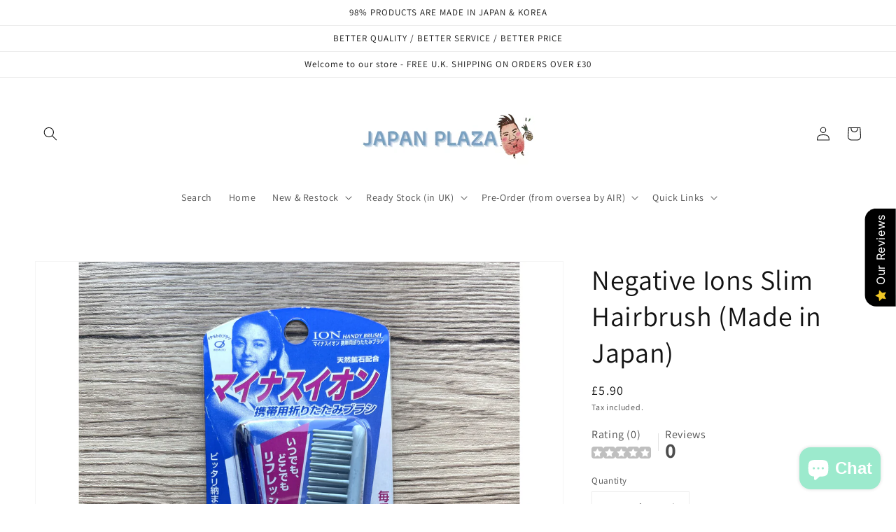

--- FILE ---
content_type: text/html; charset=utf-8
request_url: https://www.japanplaza.uk/products/negative-ions-slim-hairbrush-made-in-japan
body_size: 53638
content:
<!doctype html>
<html class="no-js" lang="en">
  <head>
	<!-- Added by AVADA SEO Suite -->
	 

	<!-- /Added by AVADA SEO Suite --><!-- Google Tag Manager -->
<script>(function(w,d,s,l,i){w[l]=w[l]||[];w[l].push({'gtm.start':
new Date().getTime(),event:'gtm.js'});var f=d.getElementsByTagName(s)[0],
j=d.createElement(s),dl=l!='dataLayer'?'&l='+l:'';j.async=true;j.src=
'https://www.googletagmanager.com/gtm.js?id='+i+dl;f.parentNode.insertBefore(j,f);
})(window,document,'script','dataLayer','GTM-NS4W277P');</script>
<!-- End Google Tag Manager -->
	

  <!-- Added by AUTOKETING SEO APP -->




<title>Negative Ions Slim Hairbrush (Made in Japan)</title>
    <meta property="og:title" content="Negative Ions Slim Hairbrush (Made in Japan)">
    <meta name="twitter:title" content="Negative Ions Slim Hairbrush (Made in Japan)">

<meta property="og:description" content="Big promotion for you when buying Negative Ions Slim Hairbrush (Made in Japan) today. One of the best selling Daily Necessities; Cosmetics in the market. Limited number of products. Hurry up!">
    <meta name="twitter:description" content="Big promotion for you when buying Negative Ions Slim Hairbrush (Made in Japan) today. One of the best selling Daily Necessities; Cosmetic...">
    <meta name="description" content="Big promotion for you when buying Negative Ions Slim Hairbrush (Made in Japan) today. One of the best selling Daily Necessities; Cosmetics in the market. Limited number of products. Hurry up!">



  
  
    
      <meta name="google-site-verification" content="XblvzkHrVQvrxwQeZNdkFSBh3yiFN4CzlfQ1-pashGU" />
    
    
      
    
    
      
    
    
      
    
    
      
    
    
      
    
    
      
    
  
  
  
  
  
  <!-- /Added by AUTOKETING SEO APP -->
  




    <meta charset="utf-8">
    <meta http-equiv="X-UA-Compatible" content="IE=edge">
    <meta name="viewport" content="width=device-width,initial-scale=1">
    <meta name="theme-color" content="">
    <link rel="canonical" href="https://www.japanplaza.uk/products/negative-ions-slim-hairbrush-made-in-japan">
    <link rel="preconnect" href="https://cdn.shopify.com" crossorigin><link rel="icon" type="image/png" href="//www.japanplaza.uk/cdn/shop/files/MLMU0786r3_32x32.jpg?v=1731251083"><link rel="preconnect" href="https://fonts.shopifycdn.com" crossorigin><title>
      Negative Ions Slim Hairbrush (Made in Japan)
 &ndash; JAPAN PLAZA UK</title>

    
      <meta name="description" content="Big promotion for you when buying Negative Ions Slim Hairbrush (Made in Japan) today. One of the best selling Daily Necessities; Cosmetics in the market. Limited number of products. Hurry up!">
    

    

<meta property="og:site_name" content="JAPAN PLAZA UK">
<meta property="og:url" content="https://www.japanplaza.uk/products/negative-ions-slim-hairbrush-made-in-japan">
<meta property="og:title" content="Negative Ions Slim Hairbrush (Made in Japan)">
<meta property="og:type" content="product">
<meta property="og:description" content="Big promotion for you when buying Negative Ions Slim Hairbrush (Made in Japan) today. One of the best selling Daily Necessities; Cosmetics in the market. Limited number of products. Hurry up!"><meta property="og:image" content="http://www.japanplaza.uk/cdn/shop/products/NegativeIonsSlimHairbrush01.jpg?v=1642441355">
  <meta property="og:image:secure_url" content="https://www.japanplaza.uk/cdn/shop/products/NegativeIonsSlimHairbrush01.jpg?v=1642441355">
  <meta property="og:image:width" content="3616">
  <meta property="og:image:height" content="3616"><meta property="og:price:amount" content="5.90">
  <meta property="og:price:currency" content="GBP"><meta name="twitter:card" content="summary_large_image">
<meta name="twitter:title" content="Negative Ions Slim Hairbrush (Made in Japan)">
<meta name="twitter:description" content="Big promotion for you when buying Negative Ions Slim Hairbrush (Made in Japan) today. One of the best selling Daily Necessities; Cosmetics in the market. Limited number of products. Hurry up!">


    <script src="//www.japanplaza.uk/cdn/shop/t/14/assets/global.js?v=14237263177399231171633366711" defer="defer"></script>
    <script>window.performance && window.performance.mark && window.performance.mark('shopify.content_for_header.start');</script><meta name="facebook-domain-verification" content="itlrernvj0x2ox29emhsp8mr1lb6wm">
<meta name="facebook-domain-verification" content="fizfrncf1s1p1vwn0mlv9099l39wxw">
<meta name="google-site-verification" content="O7-Ld_ewXTjMwJUhxv_1EB58QSjc0sVrYBCJDQAej94">
<meta name="google-site-verification" content="679Nj_EM6pztFZ07Rw-O48ESTaP_zonsOdV0VXPdI2A">
<meta id="shopify-digital-wallet" name="shopify-digital-wallet" content="/57395609770/digital_wallets/dialog">
<meta name="shopify-checkout-api-token" content="54c5d533ab299c807596b51d506ea48e">
<link rel="alternate" type="application/json+oembed" href="https://www.japanplaza.uk/products/negative-ions-slim-hairbrush-made-in-japan.oembed">
<script async="async" src="/checkouts/internal/preloads.js?locale=en-GB"></script>
<link rel="preconnect" href="https://shop.app" crossorigin="anonymous">
<script async="async" src="https://shop.app/checkouts/internal/preloads.js?locale=en-GB&shop_id=57395609770" crossorigin="anonymous"></script>
<script id="apple-pay-shop-capabilities" type="application/json">{"shopId":57395609770,"countryCode":"GB","currencyCode":"GBP","merchantCapabilities":["supports3DS"],"merchantId":"gid:\/\/shopify\/Shop\/57395609770","merchantName":"JAPAN PLAZA UK","requiredBillingContactFields":["postalAddress","email","phone"],"requiredShippingContactFields":["postalAddress","email","phone"],"shippingType":"shipping","supportedNetworks":["visa","maestro","masterCard","discover","elo"],"total":{"type":"pending","label":"JAPAN PLAZA UK","amount":"1.00"},"shopifyPaymentsEnabled":true,"supportsSubscriptions":true}</script>
<script id="shopify-features" type="application/json">{"accessToken":"54c5d533ab299c807596b51d506ea48e","betas":["rich-media-storefront-analytics"],"domain":"www.japanplaza.uk","predictiveSearch":true,"shopId":57395609770,"locale":"en"}</script>
<script>var Shopify = Shopify || {};
Shopify.shop = "japan-plaza.myshopify.com";
Shopify.locale = "en";
Shopify.currency = {"active":"GBP","rate":"1.0"};
Shopify.country = "GB";
Shopify.theme = {"name":"JAPAN PLAZA UK","id":126532419754,"schema_name":"Dawn","schema_version":"2.2.0","theme_store_id":887,"role":"main"};
Shopify.theme.handle = "null";
Shopify.theme.style = {"id":null,"handle":null};
Shopify.cdnHost = "www.japanplaza.uk/cdn";
Shopify.routes = Shopify.routes || {};
Shopify.routes.root = "/";</script>
<script type="module">!function(o){(o.Shopify=o.Shopify||{}).modules=!0}(window);</script>
<script>!function(o){function n(){var o=[];function n(){o.push(Array.prototype.slice.apply(arguments))}return n.q=o,n}var t=o.Shopify=o.Shopify||{};t.loadFeatures=n(),t.autoloadFeatures=n()}(window);</script>
<script>
  window.ShopifyPay = window.ShopifyPay || {};
  window.ShopifyPay.apiHost = "shop.app\/pay";
  window.ShopifyPay.redirectState = null;
</script>
<script id="shop-js-analytics" type="application/json">{"pageType":"product"}</script>
<script defer="defer" async type="module" src="//www.japanplaza.uk/cdn/shopifycloud/shop-js/modules/v2/client.init-shop-cart-sync_IZsNAliE.en.esm.js"></script>
<script defer="defer" async type="module" src="//www.japanplaza.uk/cdn/shopifycloud/shop-js/modules/v2/chunk.common_0OUaOowp.esm.js"></script>
<script type="module">
  await import("//www.japanplaza.uk/cdn/shopifycloud/shop-js/modules/v2/client.init-shop-cart-sync_IZsNAliE.en.esm.js");
await import("//www.japanplaza.uk/cdn/shopifycloud/shop-js/modules/v2/chunk.common_0OUaOowp.esm.js");

  window.Shopify.SignInWithShop?.initShopCartSync?.({"fedCMEnabled":true,"windoidEnabled":true});

</script>
<script>
  window.Shopify = window.Shopify || {};
  if (!window.Shopify.featureAssets) window.Shopify.featureAssets = {};
  window.Shopify.featureAssets['shop-js'] = {"shop-cart-sync":["modules/v2/client.shop-cart-sync_DLOhI_0X.en.esm.js","modules/v2/chunk.common_0OUaOowp.esm.js"],"init-fed-cm":["modules/v2/client.init-fed-cm_C6YtU0w6.en.esm.js","modules/v2/chunk.common_0OUaOowp.esm.js"],"shop-button":["modules/v2/client.shop-button_BCMx7GTG.en.esm.js","modules/v2/chunk.common_0OUaOowp.esm.js"],"shop-cash-offers":["modules/v2/client.shop-cash-offers_BT26qb5j.en.esm.js","modules/v2/chunk.common_0OUaOowp.esm.js","modules/v2/chunk.modal_CGo_dVj3.esm.js"],"init-windoid":["modules/v2/client.init-windoid_B9PkRMql.en.esm.js","modules/v2/chunk.common_0OUaOowp.esm.js"],"init-shop-email-lookup-coordinator":["modules/v2/client.init-shop-email-lookup-coordinator_DZkqjsbU.en.esm.js","modules/v2/chunk.common_0OUaOowp.esm.js"],"shop-toast-manager":["modules/v2/client.shop-toast-manager_Di2EnuM7.en.esm.js","modules/v2/chunk.common_0OUaOowp.esm.js"],"shop-login-button":["modules/v2/client.shop-login-button_BtqW_SIO.en.esm.js","modules/v2/chunk.common_0OUaOowp.esm.js","modules/v2/chunk.modal_CGo_dVj3.esm.js"],"avatar":["modules/v2/client.avatar_BTnouDA3.en.esm.js"],"pay-button":["modules/v2/client.pay-button_CWa-C9R1.en.esm.js","modules/v2/chunk.common_0OUaOowp.esm.js"],"init-shop-cart-sync":["modules/v2/client.init-shop-cart-sync_IZsNAliE.en.esm.js","modules/v2/chunk.common_0OUaOowp.esm.js"],"init-customer-accounts":["modules/v2/client.init-customer-accounts_DenGwJTU.en.esm.js","modules/v2/client.shop-login-button_BtqW_SIO.en.esm.js","modules/v2/chunk.common_0OUaOowp.esm.js","modules/v2/chunk.modal_CGo_dVj3.esm.js"],"init-shop-for-new-customer-accounts":["modules/v2/client.init-shop-for-new-customer-accounts_JdHXxpS9.en.esm.js","modules/v2/client.shop-login-button_BtqW_SIO.en.esm.js","modules/v2/chunk.common_0OUaOowp.esm.js","modules/v2/chunk.modal_CGo_dVj3.esm.js"],"init-customer-accounts-sign-up":["modules/v2/client.init-customer-accounts-sign-up_D6__K_p8.en.esm.js","modules/v2/client.shop-login-button_BtqW_SIO.en.esm.js","modules/v2/chunk.common_0OUaOowp.esm.js","modules/v2/chunk.modal_CGo_dVj3.esm.js"],"checkout-modal":["modules/v2/client.checkout-modal_C_ZQDY6s.en.esm.js","modules/v2/chunk.common_0OUaOowp.esm.js","modules/v2/chunk.modal_CGo_dVj3.esm.js"],"shop-follow-button":["modules/v2/client.shop-follow-button_XetIsj8l.en.esm.js","modules/v2/chunk.common_0OUaOowp.esm.js","modules/v2/chunk.modal_CGo_dVj3.esm.js"],"lead-capture":["modules/v2/client.lead-capture_DvA72MRN.en.esm.js","modules/v2/chunk.common_0OUaOowp.esm.js","modules/v2/chunk.modal_CGo_dVj3.esm.js"],"shop-login":["modules/v2/client.shop-login_ClXNxyh6.en.esm.js","modules/v2/chunk.common_0OUaOowp.esm.js","modules/v2/chunk.modal_CGo_dVj3.esm.js"],"payment-terms":["modules/v2/client.payment-terms_CNlwjfZz.en.esm.js","modules/v2/chunk.common_0OUaOowp.esm.js","modules/v2/chunk.modal_CGo_dVj3.esm.js"]};
</script>
<script>(function() {
  var isLoaded = false;
  function asyncLoad() {
    if (isLoaded) return;
    isLoaded = true;
    var urls = ["https:\/\/japan-plaza.myshopify.com\/apps\/delivery\/delivery_coder.js?t=1711784863.0396\u0026n=474174385\u0026shop=japan-plaza.myshopify.com"];
    for (var i = 0; i < urls.length; i++) {
      var s = document.createElement('script');
      s.type = 'text/javascript';
      s.async = true;
      s.src = urls[i];
      var x = document.getElementsByTagName('script')[0];
      x.parentNode.insertBefore(s, x);
    }
  };
  if(window.attachEvent) {
    window.attachEvent('onload', asyncLoad);
  } else {
    window.addEventListener('load', asyncLoad, false);
  }
})();</script>
<script id="__st">var __st={"a":57395609770,"offset":0,"reqid":"1aaad855-4cf3-48cb-9b32-15a37ef761b9-1768395676","pageurl":"www.japanplaza.uk\/products\/negative-ions-slim-hairbrush-made-in-japan","u":"f44f2dd0b4c2","p":"product","rtyp":"product","rid":6962383225002};</script>
<script>window.ShopifyPaypalV4VisibilityTracking = true;</script>
<script id="captcha-bootstrap">!function(){'use strict';const t='contact',e='account',n='new_comment',o=[[t,t],['blogs',n],['comments',n],[t,'customer']],c=[[e,'customer_login'],[e,'guest_login'],[e,'recover_customer_password'],[e,'create_customer']],r=t=>t.map((([t,e])=>`form[action*='/${t}']:not([data-nocaptcha='true']) input[name='form_type'][value='${e}']`)).join(','),a=t=>()=>t?[...document.querySelectorAll(t)].map((t=>t.form)):[];function s(){const t=[...o],e=r(t);return a(e)}const i='password',u='form_key',d=['recaptcha-v3-token','g-recaptcha-response','h-captcha-response',i],f=()=>{try{return window.sessionStorage}catch{return}},m='__shopify_v',_=t=>t.elements[u];function p(t,e,n=!1){try{const o=window.sessionStorage,c=JSON.parse(o.getItem(e)),{data:r}=function(t){const{data:e,action:n}=t;return t[m]||n?{data:e,action:n}:{data:t,action:n}}(c);for(const[e,n]of Object.entries(r))t.elements[e]&&(t.elements[e].value=n);n&&o.removeItem(e)}catch(o){console.error('form repopulation failed',{error:o})}}const l='form_type',E='cptcha';function T(t){t.dataset[E]=!0}const w=window,h=w.document,L='Shopify',v='ce_forms',y='captcha';let A=!1;((t,e)=>{const n=(g='f06e6c50-85a8-45c8-87d0-21a2b65856fe',I='https://cdn.shopify.com/shopifycloud/storefront-forms-hcaptcha/ce_storefront_forms_captcha_hcaptcha.v1.5.2.iife.js',D={infoText:'Protected by hCaptcha',privacyText:'Privacy',termsText:'Terms'},(t,e,n)=>{const o=w[L][v],c=o.bindForm;if(c)return c(t,g,e,D).then(n);var r;o.q.push([[t,g,e,D],n]),r=I,A||(h.body.append(Object.assign(h.createElement('script'),{id:'captcha-provider',async:!0,src:r})),A=!0)});var g,I,D;w[L]=w[L]||{},w[L][v]=w[L][v]||{},w[L][v].q=[],w[L][y]=w[L][y]||{},w[L][y].protect=function(t,e){n(t,void 0,e),T(t)},Object.freeze(w[L][y]),function(t,e,n,w,h,L){const[v,y,A,g]=function(t,e,n){const i=e?o:[],u=t?c:[],d=[...i,...u],f=r(d),m=r(i),_=r(d.filter((([t,e])=>n.includes(e))));return[a(f),a(m),a(_),s()]}(w,h,L),I=t=>{const e=t.target;return e instanceof HTMLFormElement?e:e&&e.form},D=t=>v().includes(t);t.addEventListener('submit',(t=>{const e=I(t);if(!e)return;const n=D(e)&&!e.dataset.hcaptchaBound&&!e.dataset.recaptchaBound,o=_(e),c=g().includes(e)&&(!o||!o.value);(n||c)&&t.preventDefault(),c&&!n&&(function(t){try{if(!f())return;!function(t){const e=f();if(!e)return;const n=_(t);if(!n)return;const o=n.value;o&&e.removeItem(o)}(t);const e=Array.from(Array(32),(()=>Math.random().toString(36)[2])).join('');!function(t,e){_(t)||t.append(Object.assign(document.createElement('input'),{type:'hidden',name:u})),t.elements[u].value=e}(t,e),function(t,e){const n=f();if(!n)return;const o=[...t.querySelectorAll(`input[type='${i}']`)].map((({name:t})=>t)),c=[...d,...o],r={};for(const[a,s]of new FormData(t).entries())c.includes(a)||(r[a]=s);n.setItem(e,JSON.stringify({[m]:1,action:t.action,data:r}))}(t,e)}catch(e){console.error('failed to persist form',e)}}(e),e.submit())}));const S=(t,e)=>{t&&!t.dataset[E]&&(n(t,e.some((e=>e===t))),T(t))};for(const o of['focusin','change'])t.addEventListener(o,(t=>{const e=I(t);D(e)&&S(e,y())}));const B=e.get('form_key'),M=e.get(l),P=B&&M;t.addEventListener('DOMContentLoaded',(()=>{const t=y();if(P)for(const e of t)e.elements[l].value===M&&p(e,B);[...new Set([...A(),...v().filter((t=>'true'===t.dataset.shopifyCaptcha))])].forEach((e=>S(e,t)))}))}(h,new URLSearchParams(w.location.search),n,t,e,['guest_login'])})(!0,!0)}();</script>
<script integrity="sha256-4kQ18oKyAcykRKYeNunJcIwy7WH5gtpwJnB7kiuLZ1E=" data-source-attribution="shopify.loadfeatures" defer="defer" src="//www.japanplaza.uk/cdn/shopifycloud/storefront/assets/storefront/load_feature-a0a9edcb.js" crossorigin="anonymous"></script>
<script crossorigin="anonymous" defer="defer" src="//www.japanplaza.uk/cdn/shopifycloud/storefront/assets/shopify_pay/storefront-65b4c6d7.js?v=20250812"></script>
<script data-source-attribution="shopify.dynamic_checkout.dynamic.init">var Shopify=Shopify||{};Shopify.PaymentButton=Shopify.PaymentButton||{isStorefrontPortableWallets:!0,init:function(){window.Shopify.PaymentButton.init=function(){};var t=document.createElement("script");t.src="https://www.japanplaza.uk/cdn/shopifycloud/portable-wallets/latest/portable-wallets.en.js",t.type="module",document.head.appendChild(t)}};
</script>
<script data-source-attribution="shopify.dynamic_checkout.buyer_consent">
  function portableWalletsHideBuyerConsent(e){var t=document.getElementById("shopify-buyer-consent"),n=document.getElementById("shopify-subscription-policy-button");t&&n&&(t.classList.add("hidden"),t.setAttribute("aria-hidden","true"),n.removeEventListener("click",e))}function portableWalletsShowBuyerConsent(e){var t=document.getElementById("shopify-buyer-consent"),n=document.getElementById("shopify-subscription-policy-button");t&&n&&(t.classList.remove("hidden"),t.removeAttribute("aria-hidden"),n.addEventListener("click",e))}window.Shopify?.PaymentButton&&(window.Shopify.PaymentButton.hideBuyerConsent=portableWalletsHideBuyerConsent,window.Shopify.PaymentButton.showBuyerConsent=portableWalletsShowBuyerConsent);
</script>
<script>
  function portableWalletsCleanup(e){e&&e.src&&console.error("Failed to load portable wallets script "+e.src);var t=document.querySelectorAll("shopify-accelerated-checkout .shopify-payment-button__skeleton, shopify-accelerated-checkout-cart .wallet-cart-button__skeleton"),e=document.getElementById("shopify-buyer-consent");for(let e=0;e<t.length;e++)t[e].remove();e&&e.remove()}function portableWalletsNotLoadedAsModule(e){e instanceof ErrorEvent&&"string"==typeof e.message&&e.message.includes("import.meta")&&"string"==typeof e.filename&&e.filename.includes("portable-wallets")&&(window.removeEventListener("error",portableWalletsNotLoadedAsModule),window.Shopify.PaymentButton.failedToLoad=e,"loading"===document.readyState?document.addEventListener("DOMContentLoaded",window.Shopify.PaymentButton.init):window.Shopify.PaymentButton.init())}window.addEventListener("error",portableWalletsNotLoadedAsModule);
</script>

<script type="module" src="https://www.japanplaza.uk/cdn/shopifycloud/portable-wallets/latest/portable-wallets.en.js" onError="portableWalletsCleanup(this)" crossorigin="anonymous"></script>
<script nomodule>
  document.addEventListener("DOMContentLoaded", portableWalletsCleanup);
</script>

<script id='scb4127' type='text/javascript' async='' src='https://www.japanplaza.uk/cdn/shopifycloud/privacy-banner/storefront-banner.js'></script><link id="shopify-accelerated-checkout-styles" rel="stylesheet" media="screen" href="https://www.japanplaza.uk/cdn/shopifycloud/portable-wallets/latest/accelerated-checkout-backwards-compat.css" crossorigin="anonymous">
<style id="shopify-accelerated-checkout-cart">
        #shopify-buyer-consent {
  margin-top: 1em;
  display: inline-block;
  width: 100%;
}

#shopify-buyer-consent.hidden {
  display: none;
}

#shopify-subscription-policy-button {
  background: none;
  border: none;
  padding: 0;
  text-decoration: underline;
  font-size: inherit;
  cursor: pointer;
}

#shopify-subscription-policy-button::before {
  box-shadow: none;
}

      </style>
<script id="sections-script" data-sections="main-product,product-recommendations,header,footer" defer="defer" src="//www.japanplaza.uk/cdn/shop/t/14/compiled_assets/scripts.js?1828"></script>
<script>window.performance && window.performance.mark && window.performance.mark('shopify.content_for_header.end');</script>


    <style data-shopify>
      @font-face {
  font-family: Assistant;
  font-weight: 400;
  font-style: normal;
  font-display: swap;
  src: url("//www.japanplaza.uk/cdn/fonts/assistant/assistant_n4.9120912a469cad1cc292572851508ca49d12e768.woff2") format("woff2"),
       url("//www.japanplaza.uk/cdn/fonts/assistant/assistant_n4.6e9875ce64e0fefcd3f4446b7ec9036b3ddd2985.woff") format("woff");
}

      @font-face {
  font-family: Assistant;
  font-weight: 700;
  font-style: normal;
  font-display: swap;
  src: url("//www.japanplaza.uk/cdn/fonts/assistant/assistant_n7.bf44452348ec8b8efa3aa3068825305886b1c83c.woff2") format("woff2"),
       url("//www.japanplaza.uk/cdn/fonts/assistant/assistant_n7.0c887fee83f6b3bda822f1150b912c72da0f7b64.woff") format("woff");
}

      
      
      @font-face {
  font-family: Assistant;
  font-weight: 400;
  font-style: normal;
  font-display: swap;
  src: url("//www.japanplaza.uk/cdn/fonts/assistant/assistant_n4.9120912a469cad1cc292572851508ca49d12e768.woff2") format("woff2"),
       url("//www.japanplaza.uk/cdn/fonts/assistant/assistant_n4.6e9875ce64e0fefcd3f4446b7ec9036b3ddd2985.woff") format("woff");
}


      :root {
        --font-body-family: Assistant, sans-serif;
        --font-body-style: normal;
        --font-body-weight: 400;

        --font-heading-family: Assistant, sans-serif;
        --font-heading-style: normal;
        --font-heading-weight: 400;

        --color-base-text: 18, 18, 18;
        --color-base-background-1: 255, 255, 255;
        --color-base-background-2: 243, 243, 243;
        --color-base-solid-button-labels: 255, 255, 255;
        --color-base-outline-button-labels: 242, 200, 19;
        --color-base-accent-1: 24, 120, 185;
        --color-base-accent-2: 51, 79, 180;
        --payment-terms-background-color: #ffffff;

        --gradient-base-background-1: #ffffff;
        --gradient-base-background-2: #F3F3F3;
        --gradient-base-accent-1: #1878b9;
        --gradient-base-accent-2: #334FB4;

        --page-width: 160rem;
        --page-width-margin: 2rem;
      }

      *,
      *::before,
      *::after {
        box-sizing: inherit;
      }

      html {
        box-sizing: border-box;
        font-size: 62.5%;
        height: 100%;
      }

      body {
        display: grid;
        grid-template-rows: auto auto 1fr auto;
        grid-template-columns: 100%;
        min-height: 100%;
        margin: 0;
        font-size: 1.5rem;
        letter-spacing: 0.06rem;
        line-height: 1.8;
        font-family: var(--font-body-family);
        font-style: var(--font-body-style);
        font-weight: var(--font-body-weight);
      }

      @media screen and (min-width: 750px) {
        body {
          font-size: 1.6rem;
        }
      }
    </style>

    <link href="//www.japanplaza.uk/cdn/shop/t/14/assets/base.css?v=150961629513440792781640655625" rel="stylesheet" type="text/css" media="all" />
<link rel="preload" as="font" href="//www.japanplaza.uk/cdn/fonts/assistant/assistant_n4.9120912a469cad1cc292572851508ca49d12e768.woff2" type="font/woff2" crossorigin><link rel="preload" as="font" href="//www.japanplaza.uk/cdn/fonts/assistant/assistant_n4.9120912a469cad1cc292572851508ca49d12e768.woff2" type="font/woff2" crossorigin><link rel="stylesheet" href="//www.japanplaza.uk/cdn/shop/t/14/assets/component-predictive-search.css?v=171342419786403665911631719545" media="print" onload="this.media='all'"><script>document.documentElement.className = document.documentElement.className.replace('no-js', 'js');</script>
  <style type='text/css'>
    :root {--delivery-country-image-url:url("https://dc.codericp.com/delivery/code_f.png");}
    .icon-ad_f{background-image:var(--delivery-country-image-url);background-position:0 0;width:20px;height:12px}.icon-ae_f{background-image:var(--delivery-country-image-url);background-position:-21px 0;width:20px;height:12px}.icon-af_f{background-image:var(--delivery-country-image-url);background-position:0 -13px;width:20px;height:12px}.icon-ag_f{background-image:var(--delivery-country-image-url);background-position:-21px -13px;width:20px;height:12px}.icon-ai_f{background-image:var(--delivery-country-image-url);background-position:0 -26px;width:20px;height:12px}.icon-al_f{background-image:var(--delivery-country-image-url);background-position:-21px -26px;width:20px;height:12px}.icon-am_f{background-image:var(--delivery-country-image-url);background-position:-42px 0;width:20px;height:12px}.icon-ao_f{background-image:var(--delivery-country-image-url);background-position:-42px -13px;width:20px;height:12px}.icon-aq_f{background-image:var(--delivery-country-image-url);background-position:-42px -26px;width:20px;height:12px}.icon-ar_f{background-image:var(--delivery-country-image-url);background-position:0 -39px;width:20px;height:12px}.icon-as_f{background-image:var(--delivery-country-image-url);background-position:-21px -39px;width:20px;height:12px}.icon-at_f{background-image:var(--delivery-country-image-url);background-position:-42px -39px;width:20px;height:12px}.icon-au_f{background-image:var(--delivery-country-image-url);background-position:-63px 0;width:20px;height:12px}.icon-aw_f{background-image:var(--delivery-country-image-url);background-position:-63px -13px;width:20px;height:12px}.icon-ax_f{background-image:var(--delivery-country-image-url);background-position:-63px -26px;width:20px;height:12px}.icon-az_f{background-image:var(--delivery-country-image-url);background-position:-63px -39px;width:20px;height:12px}.icon-ba_f{background-image:var(--delivery-country-image-url);background-position:0 -52px;width:20px;height:12px}.icon-bb_f{background-image:var(--delivery-country-image-url);background-position:-21px -52px;width:20px;height:12px}.icon-bd_f{background-image:var(--delivery-country-image-url);background-position:-42px -52px;width:20px;height:12px}.icon-be_f{background-image:var(--delivery-country-image-url);background-position:-63px -52px;width:20px;height:12px}.icon-bf_f{background-image:var(--delivery-country-image-url);background-position:0 -65px;width:20px;height:12px}.icon-bg_f{background-image:var(--delivery-country-image-url);background-position:-21px -65px;width:20px;height:12px}.icon-bh_f{background-image:var(--delivery-country-image-url);background-position:-42px -65px;width:20px;height:12px}.icon-bi_f{background-image:var(--delivery-country-image-url);background-position:-63px -65px;width:20px;height:12px}.icon-bj_f{background-image:var(--delivery-country-image-url);background-position:-84px 0;width:20px;height:12px}.icon-bl_f{background-image:var(--delivery-country-image-url);background-position:-84px -13px;width:20px;height:12px}.icon-bm_f{background-image:var(--delivery-country-image-url);background-position:-84px -26px;width:20px;height:12px}.icon-bn_f{background-image:var(--delivery-country-image-url);background-position:-84px -39px;width:20px;height:12px}.icon-bo_f{background-image:var(--delivery-country-image-url);background-position:-84px -52px;width:20px;height:12px}.icon-bq_f{background-image:var(--delivery-country-image-url);background-position:-84px -65px;width:20px;height:12px}.icon-br_f{background-image:var(--delivery-country-image-url);background-position:0 -78px;width:20px;height:12px}.icon-bs_f{background-image:var(--delivery-country-image-url);background-position:-21px -78px;width:20px;height:12px}.icon-bt_f{background-image:var(--delivery-country-image-url);background-position:-42px -78px;width:20px;height:12px}.icon-bv_f{background-image:var(--delivery-country-image-url);background-position:-63px -78px;width:20px;height:12px}.icon-bw_f{background-image:var(--delivery-country-image-url);background-position:-84px -78px;width:20px;height:12px}.icon-by_f{background-image:var(--delivery-country-image-url);background-position:0 -91px;width:20px;height:12px}.icon-bz_f{background-image:var(--delivery-country-image-url);background-position:-21px -91px;width:20px;height:12px}.icon-ca_f{background-image:var(--delivery-country-image-url);background-position:-42px -91px;width:20px;height:12px}.icon-cc_f{background-image:var(--delivery-country-image-url);background-position:-63px -91px;width:20px;height:12px}.icon-cd_f{background-image:var(--delivery-country-image-url);background-position:-84px -91px;width:20px;height:12px}.icon-cf_f{background-image:var(--delivery-country-image-url);background-position:-105px 0;width:20px;height:12px}.icon-cg_f{background-image:var(--delivery-country-image-url);background-position:-105px -13px;width:20px;height:12px}.icon-ch_f{background-image:var(--delivery-country-image-url);background-position:-105px -26px;width:20px;height:12px}.icon-ci_f{background-image:var(--delivery-country-image-url);background-position:-105px -39px;width:20px;height:12px}.icon-ck_f{background-image:var(--delivery-country-image-url);background-position:-105px -52px;width:20px;height:12px}.icon-cl_f{background-image:var(--delivery-country-image-url);background-position:-105px -65px;width:20px;height:12px}.icon-cm_f{background-image:var(--delivery-country-image-url);background-position:-105px -78px;width:20px;height:12px}.icon-cn_f{background-image:var(--delivery-country-image-url);background-position:-105px -91px;width:20px;height:12px}.icon-co_f{background-image:var(--delivery-country-image-url);background-position:0 -104px;width:20px;height:12px}.icon-cr_f{background-image:var(--delivery-country-image-url);background-position:-21px -104px;width:20px;height:12px}.icon-cu_f{background-image:var(--delivery-country-image-url);background-position:-42px -104px;width:20px;height:12px}.icon-cv_f{background-image:var(--delivery-country-image-url);background-position:-63px -104px;width:20px;height:12px}.icon-cw_f{background-image:var(--delivery-country-image-url);background-position:-84px -104px;width:20px;height:12px}.icon-cx_f{background-image:var(--delivery-country-image-url);background-position:-105px -104px;width:20px;height:12px}.icon-cy_f{background-image:var(--delivery-country-image-url);background-position:-126px 0;width:20px;height:12px}.icon-cz_f{background-image:var(--delivery-country-image-url);background-position:-126px -13px;width:20px;height:12px}.icon-de_f{background-image:var(--delivery-country-image-url);background-position:-126px -26px;width:20px;height:12px}.icon-dj_f{background-image:var(--delivery-country-image-url);background-position:-126px -39px;width:20px;height:12px}.icon-dk_f{background-image:var(--delivery-country-image-url);background-position:-126px -52px;width:20px;height:12px}.icon-dm_f{background-image:var(--delivery-country-image-url);background-position:-126px -65px;width:20px;height:12px}.icon-do_f{background-image:var(--delivery-country-image-url);background-position:-126px -78px;width:20px;height:12px}.icon-dz_f{background-image:var(--delivery-country-image-url);background-position:-126px -91px;width:20px;height:12px}.icon-ec_f{background-image:var(--delivery-country-image-url);background-position:-126px -104px;width:20px;height:12px}.icon-ee_f{background-image:var(--delivery-country-image-url);background-position:0 -117px;width:20px;height:12px}.icon-eg_f{background-image:var(--delivery-country-image-url);background-position:-21px -117px;width:20px;height:12px}.icon-eh_f{background-image:var(--delivery-country-image-url);background-position:-42px -117px;width:20px;height:12px}.icon-er_f{background-image:var(--delivery-country-image-url);background-position:-63px -117px;width:20px;height:12px}.icon-es_f{background-image:var(--delivery-country-image-url);background-position:-84px -117px;width:20px;height:12px}.icon-et_f{background-image:var(--delivery-country-image-url);background-position:-105px -117px;width:20px;height:12px}.icon-fi_f{background-image:var(--delivery-country-image-url);background-position:-126px -117px;width:20px;height:12px}.icon-fj_f{background-image:var(--delivery-country-image-url);background-position:0 -130px;width:20px;height:12px}.icon-fk_f{background-image:var(--delivery-country-image-url);background-position:-21px -130px;width:20px;height:12px}.icon-fm_f{background-image:var(--delivery-country-image-url);background-position:-42px -130px;width:20px;height:12px}.icon-fo_f{background-image:var(--delivery-country-image-url);background-position:-63px -130px;width:20px;height:12px}.icon-fr_f{background-image:var(--delivery-country-image-url);background-position:-84px -130px;width:20px;height:12px}.icon-ga_f{background-image:var(--delivery-country-image-url);background-position:-105px -130px;width:20px;height:12px}.icon-gb_f{background-image:var(--delivery-country-image-url);background-position:-126px -130px;width:20px;height:12px}.icon-gd_f{background-image:var(--delivery-country-image-url);background-position:-147px 0;width:20px;height:12px}.icon-ge_f{background-image:var(--delivery-country-image-url);background-position:-147px -13px;width:20px;height:12px}.icon-gf_f{background-image:var(--delivery-country-image-url);background-position:-147px -26px;width:20px;height:12px}.icon-gg_f{background-image:var(--delivery-country-image-url);background-position:-147px -39px;width:20px;height:12px}.icon-gh_f{background-image:var(--delivery-country-image-url);background-position:-147px -52px;width:20px;height:12px}.icon-gi_f{background-image:var(--delivery-country-image-url);background-position:-147px -65px;width:20px;height:12px}.icon-gl_f{background-image:var(--delivery-country-image-url);background-position:-147px -78px;width:20px;height:12px}.icon-gm_f{background-image:var(--delivery-country-image-url);background-position:-147px -91px;width:20px;height:12px}.icon-gn_f{background-image:var(--delivery-country-image-url);background-position:-147px -104px;width:20px;height:12px}.icon-gp_f{background-image:var(--delivery-country-image-url);background-position:-147px -117px;width:20px;height:12px}.icon-gq_f{background-image:var(--delivery-country-image-url);background-position:-147px -130px;width:20px;height:12px}.icon-gr_f{background-image:var(--delivery-country-image-url);background-position:0 -143px;width:20px;height:12px}.icon-gs_f{background-image:var(--delivery-country-image-url);background-position:-21px -143px;width:20px;height:12px}.icon-gt_f{background-image:var(--delivery-country-image-url);background-position:-42px -143px;width:20px;height:12px}.icon-gu_f{background-image:var(--delivery-country-image-url);background-position:-63px -143px;width:20px;height:12px}.icon-gw_f{background-image:var(--delivery-country-image-url);background-position:-84px -143px;width:20px;height:12px}.icon-gy_f{background-image:var(--delivery-country-image-url);background-position:-105px -143px;width:20px;height:12px}.icon-hk_f{background-image:var(--delivery-country-image-url);background-position:-126px -143px;width:20px;height:12px}.icon-hm_f{background-image:var(--delivery-country-image-url);background-position:-147px -143px;width:20px;height:12px}.icon-hn_f{background-image:var(--delivery-country-image-url);background-position:-168px 0;width:20px;height:12px}.icon-hr_f{background-image:var(--delivery-country-image-url);background-position:-168px -13px;width:20px;height:12px}.icon-ht_f{background-image:var(--delivery-country-image-url);background-position:-168px -26px;width:20px;height:12px}.icon-hu_f{background-image:var(--delivery-country-image-url);background-position:-168px -39px;width:20px;height:12px}.icon-id_f{background-image:var(--delivery-country-image-url);background-position:-168px -52px;width:20px;height:12px}.icon-ie_f{background-image:var(--delivery-country-image-url);background-position:-168px -65px;width:20px;height:12px}.icon-il_f{background-image:var(--delivery-country-image-url);background-position:-168px -78px;width:20px;height:12px}.icon-im_f{background-image:var(--delivery-country-image-url);background-position:-168px -91px;width:20px;height:12px}.icon-in_f{background-image:var(--delivery-country-image-url);background-position:-168px -104px;width:20px;height:12px}.icon-io_f{background-image:var(--delivery-country-image-url);background-position:-168px -117px;width:20px;height:12px}.icon-iq_f{background-image:var(--delivery-country-image-url);background-position:-168px -130px;width:20px;height:12px}.icon-ir_f{background-image:var(--delivery-country-image-url);background-position:-168px -143px;width:20px;height:12px}.icon-is_f{background-image:var(--delivery-country-image-url);background-position:0 -156px;width:20px;height:12px}.icon-it_f{background-image:var(--delivery-country-image-url);background-position:-21px -156px;width:20px;height:12px}.icon-je_f{background-image:var(--delivery-country-image-url);background-position:-42px -156px;width:20px;height:12px}.icon-jm_f{background-image:var(--delivery-country-image-url);background-position:-63px -156px;width:20px;height:12px}.icon-jo_f{background-image:var(--delivery-country-image-url);background-position:-84px -156px;width:20px;height:12px}.icon-jp_f{background-image:var(--delivery-country-image-url);background-position:-105px -156px;width:20px;height:12px}.icon-ke_f{background-image:var(--delivery-country-image-url);background-position:-126px -156px;width:20px;height:12px}.icon-kg_f{background-image:var(--delivery-country-image-url);background-position:-147px -156px;width:20px;height:12px}.icon-kh_f{background-image:var(--delivery-country-image-url);background-position:-168px -156px;width:20px;height:12px}.icon-ki_f{background-image:var(--delivery-country-image-url);background-position:0 -169px;width:20px;height:12px}.icon-km_f{background-image:var(--delivery-country-image-url);background-position:-21px -169px;width:20px;height:12px}.icon-kn_f{background-image:var(--delivery-country-image-url);background-position:-42px -169px;width:20px;height:12px}.icon-kp_f{background-image:var(--delivery-country-image-url);background-position:-63px -169px;width:20px;height:12px}.icon-kr_f{background-image:var(--delivery-country-image-url);background-position:-84px -169px;width:20px;height:12px}.icon-kw_f{background-image:var(--delivery-country-image-url);background-position:-105px -169px;width:20px;height:12px}.icon-ky_f{background-image:var(--delivery-country-image-url);background-position:-126px -169px;width:20px;height:12px}.icon-kz_f{background-image:var(--delivery-country-image-url);background-position:-147px -169px;width:20px;height:12px}.icon-la_f{background-image:var(--delivery-country-image-url);background-position:-168px -169px;width:20px;height:12px}.icon-lb_f{background-image:var(--delivery-country-image-url);background-position:-189px 0;width:20px;height:12px}.icon-lc_f{background-image:var(--delivery-country-image-url);background-position:-189px -13px;width:20px;height:12px}.icon-li_f{background-image:var(--delivery-country-image-url);background-position:-189px -26px;width:20px;height:12px}.icon-lk_f{background-image:var(--delivery-country-image-url);background-position:-189px -39px;width:20px;height:12px}.icon-lr_f{background-image:var(--delivery-country-image-url);background-position:-189px -52px;width:20px;height:12px}.icon-ls_f{background-image:var(--delivery-country-image-url);background-position:-189px -65px;width:20px;height:12px}.icon-lt_f{background-image:var(--delivery-country-image-url);background-position:-189px -78px;width:20px;height:12px}.icon-lu_f{background-image:var(--delivery-country-image-url);background-position:-189px -91px;width:20px;height:12px}.icon-lv_f{background-image:var(--delivery-country-image-url);background-position:-189px -104px;width:20px;height:12px}.icon-ly_f{background-image:var(--delivery-country-image-url);background-position:-189px -117px;width:20px;height:12px}.icon-ma_f{background-image:var(--delivery-country-image-url);background-position:-189px -130px;width:20px;height:12px}.icon-mc_f{background-image:var(--delivery-country-image-url);background-position:-189px -143px;width:20px;height:12px}.icon-md_f{background-image:var(--delivery-country-image-url);background-position:-189px -156px;width:20px;height:12px}.icon-me_f{background-image:var(--delivery-country-image-url);background-position:-189px -169px;width:20px;height:12px}.icon-mf_f{background-image:var(--delivery-country-image-url);background-position:0 -182px;width:20px;height:12px}.icon-mg_f{background-image:var(--delivery-country-image-url);background-position:-21px -182px;width:20px;height:12px}.icon-mh_f{background-image:var(--delivery-country-image-url);background-position:-42px -182px;width:20px;height:12px}.icon-mk_f{background-image:var(--delivery-country-image-url);background-position:-63px -182px;width:20px;height:12px}.icon-ml_f{background-image:var(--delivery-country-image-url);background-position:-84px -182px;width:20px;height:12px}.icon-mm_f{background-image:var(--delivery-country-image-url);background-position:-105px -182px;width:20px;height:12px}.icon-mn_f{background-image:var(--delivery-country-image-url);background-position:-126px -182px;width:20px;height:12px}.icon-mo_f{background-image:var(--delivery-country-image-url);background-position:-147px -182px;width:20px;height:12px}.icon-mp_f{background-image:var(--delivery-country-image-url);background-position:-168px -182px;width:20px;height:12px}.icon-mq_f{background-image:var(--delivery-country-image-url);background-position:-189px -182px;width:20px;height:12px}.icon-mr_f{background-image:var(--delivery-country-image-url);background-position:0 -195px;width:20px;height:12px}.icon-ms_f{background-image:var(--delivery-country-image-url);background-position:-21px -195px;width:20px;height:12px}.icon-mt_f{background-image:var(--delivery-country-image-url);background-position:-42px -195px;width:20px;height:12px}.icon-mu_f{background-image:var(--delivery-country-image-url);background-position:-63px -195px;width:20px;height:12px}.icon-mv_f{background-image:var(--delivery-country-image-url);background-position:-84px -195px;width:20px;height:12px}.icon-mw_f{background-image:var(--delivery-country-image-url);background-position:-105px -195px;width:20px;height:12px}.icon-mx_f{background-image:var(--delivery-country-image-url);background-position:-126px -195px;width:20px;height:12px}.icon-my_f{background-image:var(--delivery-country-image-url);background-position:-147px -195px;width:20px;height:12px}.icon-mz_f{background-image:var(--delivery-country-image-url);background-position:-168px -195px;width:20px;height:12px}.icon-na_f{background-image:var(--delivery-country-image-url);background-position:-189px -195px;width:20px;height:12px}.icon-nc_f{background-image:var(--delivery-country-image-url);background-position:-210px 0;width:20px;height:12px}.icon-ne_f{background-image:var(--delivery-country-image-url);background-position:-210px -13px;width:20px;height:12px}.icon-nf_f{background-image:var(--delivery-country-image-url);background-position:-210px -26px;width:20px;height:12px}.icon-ng_f{background-image:var(--delivery-country-image-url);background-position:-210px -39px;width:20px;height:12px}.icon-ni_f{background-image:var(--delivery-country-image-url);background-position:-210px -52px;width:20px;height:12px}.icon-nl_f{background-image:var(--delivery-country-image-url);background-position:-210px -65px;width:20px;height:12px}.icon-no_f{background-image:var(--delivery-country-image-url);background-position:-210px -78px;width:20px;height:12px}.icon-np_f{background-image:var(--delivery-country-image-url);background-position:-210px -91px;width:20px;height:12px}.icon-nr_f{background-image:var(--delivery-country-image-url);background-position:-210px -104px;width:20px;height:12px}.icon-nu_f{background-image:var(--delivery-country-image-url);background-position:-210px -117px;width:20px;height:12px}.icon-nz_f{background-image:var(--delivery-country-image-url);background-position:-210px -130px;width:20px;height:12px}.icon-om_f{background-image:var(--delivery-country-image-url);background-position:-210px -143px;width:20px;height:12px}.icon-pa_f{background-image:var(--delivery-country-image-url);background-position:-210px -156px;width:20px;height:12px}.icon-pe_f{background-image:var(--delivery-country-image-url);background-position:-210px -169px;width:20px;height:12px}.icon-pf_f{background-image:var(--delivery-country-image-url);background-position:-210px -182px;width:20px;height:12px}.icon-pg_f{background-image:var(--delivery-country-image-url);background-position:-210px -195px;width:20px;height:12px}.icon-ph_f{background-image:var(--delivery-country-image-url);background-position:0 -208px;width:20px;height:12px}.icon-pk_f{background-image:var(--delivery-country-image-url);background-position:-21px -208px;width:20px;height:12px}.icon-pl_f{background-image:var(--delivery-country-image-url);background-position:-42px -208px;width:20px;height:12px}.icon-pm_f{background-image:var(--delivery-country-image-url);background-position:-63px -208px;width:20px;height:12px}.icon-pn_f{background-image:var(--delivery-country-image-url);background-position:-84px -208px;width:20px;height:12px}.icon-pr_f{background-image:var(--delivery-country-image-url);background-position:-105px -208px;width:20px;height:12px}.icon-ps_f{background-image:var(--delivery-country-image-url);background-position:-126px -208px;width:20px;height:12px}.icon-pt_f{background-image:var(--delivery-country-image-url);background-position:-147px -208px;width:20px;height:12px}.icon-pw_f{background-image:var(--delivery-country-image-url);background-position:-168px -208px;width:20px;height:12px}.icon-py_f{background-image:var(--delivery-country-image-url);background-position:-189px -208px;width:20px;height:12px}.icon-qa_f{background-image:var(--delivery-country-image-url);background-position:-210px -208px;width:20px;height:12px}.icon-re_f{background-image:var(--delivery-country-image-url);background-position:-231px 0;width:20px;height:12px}.icon-ro_f{background-image:var(--delivery-country-image-url);background-position:-231px -13px;width:20px;height:12px}.icon-rs_f{background-image:var(--delivery-country-image-url);background-position:-231px -26px;width:20px;height:12px}.icon-ru_f{background-image:var(--delivery-country-image-url);background-position:-231px -39px;width:20px;height:12px}.icon-rw_f{background-image:var(--delivery-country-image-url);background-position:-231px -52px;width:20px;height:12px}.icon-sa_f{background-image:var(--delivery-country-image-url);background-position:-231px -65px;width:20px;height:12px}.icon-sb_f{background-image:var(--delivery-country-image-url);background-position:-231px -78px;width:20px;height:12px}.icon-sc_f{background-image:var(--delivery-country-image-url);background-position:-231px -91px;width:20px;height:12px}.icon-sd_f{background-image:var(--delivery-country-image-url);background-position:-231px -104px;width:20px;height:12px}.icon-se_f{background-image:var(--delivery-country-image-url);background-position:-231px -117px;width:20px;height:12px}.icon-sg_f{background-image:var(--delivery-country-image-url);background-position:-231px -130px;width:20px;height:12px}.icon-sh_f{background-image:var(--delivery-country-image-url);background-position:-231px -143px;width:20px;height:12px}.icon-si_f{background-image:var(--delivery-country-image-url);background-position:-231px -156px;width:20px;height:12px}.icon-sj_f{background-image:var(--delivery-country-image-url);background-position:-231px -169px;width:20px;height:12px}.icon-sk_f{background-image:var(--delivery-country-image-url);background-position:-231px -182px;width:20px;height:12px}.icon-sl_f{background-image:var(--delivery-country-image-url);background-position:-231px -195px;width:20px;height:12px}.icon-sm_f{background-image:var(--delivery-country-image-url);background-position:-231px -208px;width:20px;height:12px}.icon-sn_f{background-image:var(--delivery-country-image-url);background-position:0 -221px;width:20px;height:12px}.icon-so_f{background-image:var(--delivery-country-image-url);background-position:-21px -221px;width:20px;height:12px}.icon-sr_f{background-image:var(--delivery-country-image-url);background-position:-42px -221px;width:20px;height:12px}.icon-ss_f{background-image:var(--delivery-country-image-url);background-position:-63px -221px;width:20px;height:12px}.icon-st_f{background-image:var(--delivery-country-image-url);background-position:-84px -221px;width:20px;height:12px}.icon-sv_f{background-image:var(--delivery-country-image-url);background-position:-105px -221px;width:20px;height:12px}.icon-sx_f{background-image:var(--delivery-country-image-url);background-position:-126px -221px;width:20px;height:12px}.icon-sy_f{background-image:var(--delivery-country-image-url);background-position:-147px -221px;width:20px;height:12px}.icon-sz_f{background-image:var(--delivery-country-image-url);background-position:-168px -221px;width:20px;height:12px}.icon-tc_f{background-image:var(--delivery-country-image-url);background-position:-189px -221px;width:20px;height:12px}.icon-td_f{background-image:var(--delivery-country-image-url);background-position:-210px -221px;width:20px;height:12px}.icon-tf_f{background-image:var(--delivery-country-image-url);background-position:-231px -221px;width:20px;height:12px}.icon-tg_f{background-image:var(--delivery-country-image-url);background-position:0 -234px;width:20px;height:12px}.icon-th_f{background-image:var(--delivery-country-image-url);background-position:-21px -234px;width:20px;height:12px}.icon-tj_f{background-image:var(--delivery-country-image-url);background-position:-42px -234px;width:20px;height:12px}.icon-tk_f{background-image:var(--delivery-country-image-url);background-position:-63px -234px;width:20px;height:12px}.icon-tl_f{background-image:var(--delivery-country-image-url);background-position:-84px -234px;width:20px;height:12px}.icon-tm_f{background-image:var(--delivery-country-image-url);background-position:-105px -234px;width:20px;height:12px}.icon-tn_f{background-image:var(--delivery-country-image-url);background-position:-126px -234px;width:20px;height:12px}.icon-to_f{background-image:var(--delivery-country-image-url);background-position:-147px -234px;width:20px;height:12px}.icon-tr_f{background-image:var(--delivery-country-image-url);background-position:-168px -234px;width:20px;height:12px}.icon-tt_f{background-image:var(--delivery-country-image-url);background-position:-189px -234px;width:20px;height:12px}.icon-tv_f{background-image:var(--delivery-country-image-url);background-position:-210px -234px;width:20px;height:12px}.icon-tw_f{background-image:var(--delivery-country-image-url);background-position:-231px -234px;width:20px;height:12px}.icon-tz_f{background-image:var(--delivery-country-image-url);background-position:-252px 0;width:20px;height:12px}.icon-ua_f{background-image:var(--delivery-country-image-url);background-position:-252px -13px;width:20px;height:12px}.icon-ug_f{background-image:var(--delivery-country-image-url);background-position:-252px -26px;width:20px;height:12px}.icon-um_f{background-image:var(--delivery-country-image-url);background-position:-252px -39px;width:20px;height:12px}.icon-us_f{background-image:var(--delivery-country-image-url);background-position:-252px -52px;width:20px;height:12px}.icon-uy_f{background-image:var(--delivery-country-image-url);background-position:-252px -65px;width:20px;height:12px}.icon-uz_f{background-image:var(--delivery-country-image-url);background-position:-252px -78px;width:20px;height:12px}.icon-va_f{background-image:var(--delivery-country-image-url);background-position:-252px -91px;width:20px;height:12px}.icon-vc_f{background-image:var(--delivery-country-image-url);background-position:-252px -104px;width:20px;height:12px}.icon-ve_f{background-image:var(--delivery-country-image-url);background-position:-252px -117px;width:20px;height:12px}.icon-vg_f{background-image:var(--delivery-country-image-url);background-position:-252px -130px;width:20px;height:12px}.icon-vi_f{background-image:var(--delivery-country-image-url);background-position:-252px -143px;width:20px;height:12px}.icon-vn_f{background-image:var(--delivery-country-image-url);background-position:-252px -156px;width:20px;height:12px}.icon-vu_f{background-image:var(--delivery-country-image-url);background-position:-252px -169px;width:20px;height:12px}.icon-wf_f{background-image:var(--delivery-country-image-url);background-position:-252px -182px;width:20px;height:12px}.icon-ws_f{background-image:var(--delivery-country-image-url);background-position:-252px -195px;width:20px;height:12px}.icon-xk_f{background-image:var(--delivery-country-image-url);background-position:-252px -208px;width:20px;height:12px}.icon-ye_f{background-image:var(--delivery-country-image-url);background-position:-252px -221px;width:20px;height:12px}.icon-yt_f{background-image:var(--delivery-country-image-url);background-position:-252px -234px;width:20px;height:12px}.icon-za_f{background-image:var(--delivery-country-image-url);background-position:0 -247px;width:20px;height:12px}.icon-zm_f{background-image:var(--delivery-country-image-url);background-position:-21px -247px;width:20px;height:12px}.icon-zw_f{background-image:var(--delivery-country-image-url);background-position:-42px -247px;width:20px;height:12px}
</style>
<script>
    window.deliveryCommon = window.deliveryCommon || {};
    window.deliveryCommon.setting = {};
    Object.assign(window.deliveryCommon.setting, {
        "shop_currency_code__ed": 'GBP' || 'USD',
        "shop_locale_code__ed": 'en' || 'en',
        "shop_domain__ed":  'japan-plaza.myshopify.com',
        "product_available__ed": 'false',
        "product_id__ed": '6962383225002'
    });
    window.deliveryED = window.deliveryED || {};
    window.deliveryED.setting = {};
    Object.assign(window.deliveryED.setting, {
        "delivery__app_setting": {"main_delivery_setting":{"is_active":1,"order_delivery_info":"\u003cp\u003eOrders over £30 with Free Shipping to \u003cstrong\u003e{country_flag}\u003c\/strong\u003e \u003cstrong\u003e{United Kingdom}\u003c\/strong\u003e\u003c\/p\u003e\u003cp\u003eOrder within the next \u003cstrong\u003e{cutoff_time}\u003c\/strong\u003e for dispatch today, and you\u0026#x27;ll receive your package between \u003cstrong\u003e{order_delivered_minimum_date} and {order_delivered_maximum_date}\u003c\/strong\u003e\u003cbr\/\u003e\u003c\/p\u003e","is_ignore_out_of_stock":0,"out_of_stock_mode":0,"out_of_stock_info":"\u003cp\u003e\u003c\/p\u003e","order_progress_bar_mode":0,"order_progress_setting":{"ordered":{"svg_number":0,"title":"Ordered","tips_description":"After you place the order, we will need 1-2 days to prepare the shipment"},"order_ready":{"svg_number":4,"is_active":1,"title":"Order Ready","date_title":"{order_ready_minimum_date} - {order_ready_maximum_date}","tips_description":"Orders will start to be shipped"},"order_delivered":{"svg_number":10,"title":"Delivered","date_title":"{order_delivered_minimum_date} - {order_delivered_maximum_date}","tips_description":"Estimated arrival date range：{order_delivered_minimum_date} - {order_delivered_maximum_date}"}},"order_delivery_work_week":[0,1,1,1,1,1,0],"order_delivery_day_range":[2,5],"order_delivery_calc_method":0,"order_ready_work_week":[0,1,1,1,1,1,0],"order_ready_day_range":[0,2],"order_ready_calc_method":0,"holiday":[],"order_delivery_date_format":0,"delivery_date_custom_format":"{month_local} {day}","delivery_date_format_zero":1,"delivery_date_format_month_translate":["Jan","Feb","Mar","Apr","May","Jun","Jul","Aug","Sep","Oct","Nov","Dec"],"delivery_date_format_week_translate":["Sun","Mon","Tues","Wed","Thur","Fri","Sat"],"order_delivery_countdown_format":0,"delivery_countdown_custom_format":"{hours} {hours_local} {minutes} {minutes_local} {seconds} {seconds_local}","countdown_format_translate":["Hours","Minutes","Seconds"],"delivery_countdown_format_zero":0,"countdown_cutoff_hour":0,"countdown_cutoff_minute":0,"countdown_cutoff_advanced_enable":0,"countdown_cutoff_advanced":[[23,59],[23,59],[23,59],[23,59],[23,59],[23,59],[23,59]],"countdown_mode":0,"after_deadline_hide_widget":0,"timezone_mode":1,"timezone":0,"todayandtomorrow":[{"lan_code":"en","lan_name":"English","left":"today","right":"tomorrow"}],"translate_country_name":[],"widget_layout_mode":0,"widget_placement_method":0,"widget_placement_position":0,"widget_placement_page":0,"widget_margin":[12,0,0,0],"message_text_widget_appearance_setting":{"border":{"border_width":1,"border_radius":4,"border_line":2},"color":{"text_color":"#000000","background_color":"#FFFFFF","border_color":"#E2E2E2"},"other":{"margin":[0,0,0,0],"padding":[10,10,10,10]}},"progress_bar_widget_appearance_setting":{"color":{"basic":{"icon_color":"#000000","icon_background_color":"#FFFFFF","order_status_title_color":"#000000","date_title_color":"#000000"},"advanced":{"order_status_title_color":"#000000","progress_line_color":"#000000","date_title_color":"#000000","description_tips_background_color":"#000000","icon_background_color":"#9ceacd","icon_color":"#010e09","description_tips_color":"#FFFFFF"}},"font":{"icon_font":20,"order_status_title_font":14,"date_title_font":14,"description_tips_font":14},"other":{"margin":[8,0,0,0]}},"show_country_mode":0,"arrow_down_position":0,"country_modal_background_rgba":[0,0,0,0.5],"country_modal_appearance_setting":{"color":{"text_color":"#000000","background_color":"#FFFFFF","icon_color":"#999999","selected_color":"#f2f2f2"},"border":{"border_radius":7},"font":{"text_font":16,"icon_font":16},"other":{"width":56}},"cart_form_mode":0,"cart_form_position":0,"product_form_position":0,"out_of_stock_product_form_position":0,"cart_checkout_status":1,"cart_checkout_title":"Estimated between","cart_checkout_description":"{order_delivered_minimum_date} and {order_delivered_maximum_date}","widget_custom_css":"","replace_jq":0,"jquery_version":"1.12.0","is_ignore_cookie_cache":0,"is_show_all":1,"p_mapping":1000002,"product_ids":[]}},
        "delivery__pro_setting": null,
        "delivery__cate_setting": {"category_delivery_setting":{"category":{"is_add":0,"order_delivery_info":"\u003cspan style=\"display:block\"\u003eOrders over £30 with Free Shipping to \u003cstrong\u003e{country_flag}\u003c\/strong\u003e \u003cstrong\u003e{country_name}\u003c\/strong\u003e\u003c\/span\u003e\u003cspan style=\"display:block\"\u003eOrder within the next \u003cstrong\u003e{cutoff_time}\u003c\/strong\u003e for dispatch today, and you\u0026#x27;ll receive your package between \u003cstrong\u003e{order_delivered_minimum_date} and {order_delivered_maximum_date}\u003c\/strong\u003e\u003cbr\/\u003e\u003c\/span\u003e","out_of_stock_info":"\u003cspan style=\"display:block\"\u003e\u003c\/span\u003e","out_of_stock_mode":0,"order_progress_bar_mode":0,"order_progress_setting":{"ordered":{"svg_number":0,"title":"Ordered","tips_description":"After you place the order, we will need 1-3 days to prepare the shipment"},"order_ready":{"svg_number":4,"is_active":1,"title":"Order Ready","date_title":"{order_ready_minimum_date} - {order_ready_maximum_date}","tips_description":"Orders will start to be shipped"},"order_delivered":{"svg_number":10,"title":"Delivered","date_title":"{order_delivered_minimum_date} - {order_delivered_maximum_date}","tips_description":"Estimated arrival date range：{order_delivered_minimum_date} - {order_delivered_maximum_date}"}},"order_delivery_work_week":[0,1,1,1,1,1,1],"order_delivery_day_range":[2,3],"order_delivery_calc_method":0,"order_ready_work_week":[1,1,1,1,1,1,1],"order_ready_day_range":[0,1],"order_ready_calc_method":0,"holiday":[],"is_show_all_unadd_country":1,"widget_display_status":0,"widget_layout_mode":0,"cart_checkout_status":0,"cart_checkout_title":"Estimated between","cart_checkout_description":"{order_delivered_minimum_date} and {order_delivered_maximum_date}"}}}
    });
</script> 
	

  <!-- Added by AUTOKETING SEO APP END HEAD -->




<title>Negative Ions Slim Hairbrush (Made in Japan)</title>
    <meta property="og:title" content="Negative Ions Slim Hairbrush (Made in Japan)">
    <meta name="twitter:title" content="Negative Ions Slim Hairbrush (Made in Japan)">

<meta property="og:description" content="Big promotion for you when buying Negative Ions Slim Hairbrush (Made in Japan) today. One of the best selling Daily Necessities; Cosmetics in the market. Limited number of products. Hurry up!">
    <meta name="twitter:description" content="Big promotion for you when buying Negative Ions Slim Hairbrush (Made in Japan) today. One of the best selling Daily Necessities; Cosmetic...">
    <meta name="description" content="Big promotion for you when buying Negative Ions Slim Hairbrush (Made in Japan) today. One of the best selling Daily Necessities; Cosmetics in the market. Limited number of products. Hurry up!">



  <!-- /Added by AUTOKETING SEO APP END HEAD -->
  



<!-- BEGIN app block: shopify://apps/seo-on-blog/blocks/avada-seoon-setting/a45c3e67-be9f-4255-a194-b255a24f37c9 --><!-- BEGIN app snippet: avada-seoon-robot --><!-- Avada SEOOn Robot -->





<!-- END app snippet -->
<!-- BEGIN app snippet: avada-seoon-social --><!-- Avada SEOOn Social -->



<!-- END app snippet -->
<!-- BEGIN app snippet: avada-seoon-gsd --><!-- END app snippet -->
<!-- BEGIN app snippet: avada-seoon-custom-css --> <!-- END app snippet -->
<!-- BEGIN app snippet: avada-seoon-faqs-gsd -->

<!-- END app snippet -->
<!-- BEGIN app snippet: avada-seoon-page-tag --><!-- Avada SEOOn Page Tag -->
<!-- BEGIN app snippet: avada-seoon-robot --><!-- Avada SEOOn Robot -->





<!-- END app snippet -->

<link href="//cdn.shopify.com/extensions/019b2f73-0fda-7492-9f0c-984659b366db/seoon-blog-107/assets/page-tag.css" rel="stylesheet" type="text/css" media="all" />
<!-- END Avada SEOOn Page Tag -->
<!-- END app snippet -->
<!-- BEGIN app snippet: avada-seoon-recipe-gsd -->

<!-- END app snippet -->
<!-- BEGIN app snippet: avada-seoon-protect-content --><!-- Avada SEOOn Protect Content --><!--End Avada SEOOn Protect Content -->
<!-- END app snippet -->

<!-- END app block --><!-- BEGIN app block: shopify://apps/seolab-seo-optimizer/blocks/app_embed/faf700f6-3b71-45c3-86d4-83ea9f7d9216 -->



<script type="text/javascript">
    document.addEventListener("DOMContentLoaded",function(e){var n=window.location.href;if(n.indexOf("#seotid")>-1){var t=n.split("#seotid");let p=new Headers;p.append("Content-Type","application/json");let o=new FormData;o.append("shop","japan-plaza.myshopify.com"),o.append("tid",t[1]),o.append("type","add_traffic"),fetch("/apps/seo-lab",{method:"POST",headers:{Accept:"application/json"},body:o}).then(e=>e.json()).then(e=>{window.history.replaceState({}, '', t[0])})}else fetch(n,{method:"HEAD"}).then(e=>{if(404===e.status){var t=n.split(window.location.origin);let p=new FormData;p.append("shop","japan-plaza.myshopify.com"),p.append("url",t[1]),p.append("type","unresolve_url_recieve"),fetch("/apps/seo-lab",{method:"POST",headers:{Accept:"application/json"},body:p}).then(e=>e.json()).then(e=>{e.success&&console.log("Added")})}})});
</script>



<script type="text/javascript">
    let St,Se,Sn,So,Si,Sa=null,Ss=65,Sc=new Set;const r=1111;function d(St){So=performance.now();const Se=St.target.closest("a");Fm(Se)&&p(Se.href,"high")}function u(St){if(performance.now()-So<r)return;if(!("closest"in St.target))return;const Se=St.target.closest("a");Fm(Se)&&(Se.addEventListener("mouseout",f,{passive:!0}),Si=setTimeout(()=>{p(Se.href,"high"),Si=void 0},Ss))}function l(St){const Se=St.target.closest("a");Fm(Se)&&p(Se.href,"high")}function f(St){St.relatedTarget&&St.target.closest("a")==St.relatedTarget.closest("a")||Si&&(clearTimeout(Si),Si=void 0)}function h(St){if(performance.now()-So<r)return;const Se=St.target.closest("a");if(St.which>1||St.metaKey||St.ctrlKey)return;if(!Se)return;Se.addEventListener("click",function(St){1337!=St.detail&&St.preventDefault()},{capture:!0,passive:!1,once:!0});const Sn=new MouseEvent("click",{view:window,bubbles:!0,cancelable:!1,detail:1337});Se.dispatchEvent(Sn)}function Fm(So){if(So&&So.href&&(!Sn||"instant"in So.dataset)){if(So.origin!=location.origin){if(!(Se||"instant"in So.dataset)||!Sa)return}if(["http:","https:"].includes(So.protocol)&&("http:"!=So.protocol||"https:"!=location.protocol)&&(St||!So.search||"instant"in So.dataset)&&!(So.hash&&So.pathname+So.search==location.pathname+location.search||"noInstant"in So.dataset))return!0}}function p(St,Se="auto"){if(Sc.has(St))return;const Sn=document.createElement("link");Sn.rel="prefetch",Sn.href=St,Sn.fetchPriority=Se,Sn.as="document",document.head.appendChild(Sn),Sc.add(St)}!function(){if(!document.createElement("link").relList.supports("prefetch"))return;const So="instantVaryAccept"in document.body.dataset||"Shopify"in window,Si=navigator.userAgent.indexOf("Chrome/");Si>-1&&(Sa=parseInt(navigator.userAgent.substring(Si+"Chrome/".length)));if(So&&Sa&&Sa<110)return;const Sc="instantMousedownShortcut"in document.body.dataset;St="instantAllowQueryString"in document.body.dataset,Se="instantAllowExternalLinks"in document.body.dataset,Sn="instantWhitelist"in document.body.dataset;const r={capture:!0,passive:!0};let f=!1,v=!1,g=!1;if("instantIntensity"in document.body.dataset){const St=document.body.dataset.instantIntensity;if(St.startsWith("mousedown"))f=!0,"mousedown-only"==St&&(v=!0);else if(St.startsWith("viewport")){const Se=navigator.connection&&navigator.connection.saveData,Sn=navigator.connection&&navigator.connection.effectiveType&&navigator.connection.effectiveType.includes("2g");Se||Sn||("viewport"==St?document.documentElement.clientWidth*document.documentElement.clientHeight<45e4&&(g=!0):"viewport-all"==St&&(g=!0))}else{const Se=parseInt(St);isNaN(Se)||(Ss=Se)}}v||document.addEventListener("touchstart",d,r);f?Sc||document.addEventListener("mousedown",l,r):document.addEventListener("mouseover",u,r);Sc&&document.addEventListener("mousedown",h,r);if(g){let St=window.requestIdleCallback;St||(St=(St=>{St()})),St(function(){const St=new IntersectionObserver(Se=>{Se.forEach(Se=>{if(Se.isIntersecting){const Sn=Se.target;St.unobserve(Sn),p(Sn.href)}})});document.querySelectorAll("a").forEach(Se=>{Fm(Se)&&St.observe(Se)})},{timeout:1500})}}();
</script>



<script type="text/javascript">
    window.addEventListener('DOMContentLoaded',function(){const styles=document.createElement('style');styles.textContent='.hideImg{opacity:0;}img[class*="lazyload"],.lazyloaded,.showImg{transition:all 0.5s;}';document.head.appendChild(styles);function lazyLoad(){let lazyImages=document.querySelectorAll('img');for(let i=0;i<lazyImages.length;i++){let img=lazyImages[i];if(img.classList.contains('showImg')||img.className.indexOf('lazyload')>-1){continue}else{img.classList.add('hideImg');}if(!Boolean(img.getAttribute('data-src'))){img.setAttribute('data-src',img.src)}if(!Boolean(img.getAttribute('data-srcset'))){img.setAttribute('data-srcset',img.srcset)}let bound=img.getBoundingClientRect();if(bound.top<=window.innerHeight){img.setAttribute('srcset',img.getAttribute('data-srcset'));img.setAttribute('src',img.getAttribute('data-src'));img.classList.remove('hideImg');img.classList.add('showImg');}else{img.removeAttribute('srcset');img.removeAttribute('src');}}}lazyLoad();window.addEventListener('scroll',lazyLoad);window.addEventListener('resize',lazyLoad);setInterval(()=>{lazyLoad()},1000);});
</script>


<!-- END app block --><!-- BEGIN app block: shopify://apps/avada-seo-suite/blocks/avada-seo/15507c6e-1aa3-45d3-b698-7e175e033440 --><script>
  window.AVADA_SEO_ENABLED = true;
</script><!-- BEGIN app snippet: avada-broken-link-manager --><!-- END app snippet --><!-- BEGIN app snippet: avada-seo-site --><!-- END app snippet --><!-- BEGIN app snippet: avada-robot-onpage --><!-- Avada SEO Robot Onpage -->












<!-- END app snippet --><!-- BEGIN app snippet: avada-frequently-asked-questions -->







<!-- END app snippet --><!-- BEGIN app snippet: avada-custom-css --> <!-- BEGIN Avada SEO custom CSS END -->


<!-- END Avada SEO custom CSS END -->
<!-- END app snippet --><!-- BEGIN app snippet: avada-homepage --><!-- END app snippet --><!-- BEGIN app snippet: avada-rating-and-review --><script type="application/ld+json">{
    "@context": "https://schema.org",
    "@type": "Product",
    "@id": "https://www.japanplaza.uk/products/negative-ions-slim-hairbrush-made-in-japan",
    "aggregateRating": {
      "@type": "AggregateRating",
      "ratingValue": 5,
      "reviewCount": 1
    },
    "name": "Negative Ions Slim Hairbrush (Made in Japan)",
    "image": "https://www.japanplaza.uk/cdn/shop/products/NegativeIonsSlimHairbrush01.jpg?v=1642441355",
    "offers": {
      "@type": "Offer",
      "price": "5.9",
      "priceCurrency": "GBP",
      "image": [
    
  "https://www.japanplaza.uk/cdn/shop/products/NegativeIonsSlimHairbrush01.jpg?v=1642441355",
  "https://www.japanplaza.uk/cdn/shop/products/NegativeIonsSlimHairbrush02.jpg?v=1642441355",
  "https://www.japanplaza.uk/cdn/shop/products/NegativeIonsSlimHairbrush03.jpg?v=1642441355",
  "https://www.japanplaza.uk/cdn/shop/products/9150547_1000_JAPANPLAZA_r.jpg?v=1642441355",
  "https://www.japanplaza.uk/cdn/shop/products/9150547_1000_02r.jpg?v=1642441331"
    ]
  }
}
  </script>

<!-- END app snippet --><!-- BEGIN app snippet: avada-seo-preload --><script>
  const ignore = ["\/cart","\/account"];
  window.FPConfig = {
      delay: 0,
      ignoreKeywords: ignore || ['/cart', '/account/login', '/account/logout', '/account'],
      maxRPS: 3,
      hoverDelay: 50
  };
</script>

<script src="https://cdn.shopify.com/extensions/019b5883-b6ab-7058-b8a7-b81c7af1b0f9/avada-seo-suite-218/assets/flying-pages.js" defer="defer"></script>


<!-- END app snippet --><!-- BEGIN app snippet: avada-sitelinks-search-box --><!-- END app snippet --><!-- BEGIN app snippet: avada-loading --><style>
  @keyframes avada-rotate {
    0% { transform: rotate(0); }
    100% { transform: rotate(360deg); }
  }

  @keyframes avada-fade-out {
    0% { opacity: 1; visibility: visible; }
    100% { opacity: 0; visibility: hidden; }
  }

  .Avada-LoadingScreen {
    display: none;
    width: 100%;
    height: 100vh;
    top: 0;
    position: fixed;
    z-index: 9999;
    display: flex;
    align-items: center;
    justify-content: center;
  
    background-image: url();
    background-position: center;
    background-size: cover;
    background-repeat: no-repeat;
  
  }

  .Avada-LoadingScreen svg {
    animation: avada-rotate 1s linear infinite;
    width: px;
    height: px;
  }
</style>
<script>
  const themeId = Shopify.theme.id;
  const loadingSettingsValue = null;
  const loadingType = loadingSettingsValue?.loadingType;
  function renderLoading() {
    new MutationObserver((mutations, observer) => {
      if (document.body) {
        observer.disconnect();
        const loadingDiv = document.createElement('div');
        loadingDiv.className = 'Avada-LoadingScreen';
        if(loadingType === 'custom_logo' || loadingType === 'favicon_logo') {
          const srcLoadingImage = loadingSettingsValue?.customLogoThemeIds[themeId] || '';
          if(srcLoadingImage) {
            loadingDiv.innerHTML = `
            <img alt="Avada logo"  height="600px" loading="eager" fetchpriority="high"
              src="${srcLoadingImage}&width=600"
              width="600px" />
              `
          }
        }
        if(loadingType === 'circle') {
          loadingDiv.innerHTML = `
        <svg viewBox="0 0 40 40" fill="none" xmlns="http://www.w3.org/2000/svg">
          <path d="M20 3.75C11.0254 3.75 3.75 11.0254 3.75 20C3.75 21.0355 2.91053 21.875 1.875 21.875C0.839475 21.875 0 21.0355 0 20C0 8.9543 8.9543 0 20 0C31.0457 0 40 8.9543 40 20C40 31.0457 31.0457 40 20 40C18.9645 40 18.125 39.1605 18.125 38.125C18.125 37.0895 18.9645 36.25 20 36.25C28.9748 36.25 36.25 28.9748 36.25 20C36.25 11.0254 28.9748 3.75 20 3.75Z" fill=""/>
        </svg>
      `;
        }

        document.body.insertBefore(loadingDiv, document.body.firstChild || null);
        const e = '';
        const t = '';
        const o = 'first' === t;
        const a = sessionStorage.getItem('isShowLoadingAvada');
        const n = document.querySelector('.Avada-LoadingScreen');
        if (a && o) return (n.style.display = 'none');
        n.style.display = 'flex';
        const i = document.body;
        i.style.overflow = 'hidden';
        const l = () => {
          i.style.overflow = 'auto';
          n.style.animation = 'avada-fade-out 1s ease-out forwards';
          setTimeout(() => {
            n.style.display = 'none';
          }, 1000);
        };
        if ((o && !a && sessionStorage.setItem('isShowLoadingAvada', true), 'duration_auto' === e)) {
          window.onload = function() {
            l();
          };
          return;
        }
        setTimeout(() => {
          l();
        }, 1000 * e);
      }
    }).observe(document.documentElement, { childList: true, subtree: true });
  };
  function isNullish(value) {
    return value === null || value === undefined;
  }
  const themeIds = '';
  const themeIdsArray = themeIds ? themeIds.split(',') : [];

  if(!isNullish(themeIds) && themeIdsArray.includes(themeId.toString()) && loadingSettingsValue?.enabled) {
    renderLoading();
  }

  if(isNullish(loadingSettingsValue?.themeIds) && loadingSettingsValue?.enabled) {
    renderLoading();
  }
</script>
<!-- END app snippet --><!-- BEGIN app snippet: avada-seo-social-post --><!-- END app snippet -->
<!-- END app block --><!-- BEGIN app block: shopify://apps/c-edd-estimated-delivery-date/blocks/app_setting/4a0685bc-c234-45b2-8382-5ad6a8e3e3fd --><script>
    window.deliveryCommon = window.deliveryCommon || {};
    window.deliveryCommon.setting = {};
    Object.assign(window.deliveryCommon.setting, {
        "shop_currency_code__ed": 'GBP' || 'USD',
        "shop_locale_code__ed": 'en' || 'en',
        "shop_domain__ed":  'japan-plaza.myshopify.com',
        "product_available__ed": 'false',
        "product_id__ed": '6962383225002'
    });
    window.deliveryED = window.deliveryED || {};
    window.deliveryED.setting = {};
    Object.assign(window.deliveryED.setting, {
        "delivery__app_setting": {"main_delivery_setting":{"is_active":1,"order_delivery_info":"\u003cp\u003eOrders over £30 with Free Shipping to \u003cstrong\u003e{country_flag}\u003c\/strong\u003e \u003cstrong\u003e{United Kingdom}\u003c\/strong\u003e\u003c\/p\u003e\u003cp\u003eOrder within the next \u003cstrong\u003e{cutoff_time}\u003c\/strong\u003e for dispatch today, and you\u0026#x27;ll receive your package between \u003cstrong\u003e{order_delivered_minimum_date} and {order_delivered_maximum_date}\u003c\/strong\u003e\u003cbr\/\u003e\u003c\/p\u003e","is_ignore_out_of_stock":0,"out_of_stock_mode":0,"out_of_stock_info":"\u003cp\u003e\u003c\/p\u003e","order_progress_bar_mode":0,"order_progress_setting":{"ordered":{"svg_number":0,"title":"Ordered","tips_description":"After you place the order, we will need 1-2 days to prepare the shipment"},"order_ready":{"svg_number":4,"is_active":1,"title":"Order Ready","date_title":"{order_ready_minimum_date} - {order_ready_maximum_date}","tips_description":"Orders will start to be shipped"},"order_delivered":{"svg_number":10,"title":"Delivered","date_title":"{order_delivered_minimum_date} - {order_delivered_maximum_date}","tips_description":"Estimated arrival date range：{order_delivered_minimum_date} - {order_delivered_maximum_date}"}},"order_delivery_work_week":[0,1,1,1,1,1,0],"order_delivery_day_range":[2,5],"order_delivery_calc_method":0,"order_ready_work_week":[0,1,1,1,1,1,0],"order_ready_day_range":[0,2],"order_ready_calc_method":0,"holiday":[],"order_delivery_date_format":0,"delivery_date_custom_format":"{month_local} {day}","delivery_date_format_zero":1,"delivery_date_format_month_translate":["Jan","Feb","Mar","Apr","May","Jun","Jul","Aug","Sep","Oct","Nov","Dec"],"delivery_date_format_week_translate":["Sun","Mon","Tues","Wed","Thur","Fri","Sat"],"order_delivery_countdown_format":0,"delivery_countdown_custom_format":"{hours} {hours_local} {minutes} {minutes_local} {seconds} {seconds_local}","countdown_format_translate":["Hours","Minutes","Seconds"],"delivery_countdown_format_zero":0,"countdown_cutoff_hour":0,"countdown_cutoff_minute":0,"countdown_cutoff_advanced_enable":0,"countdown_cutoff_advanced":[[23,59],[23,59],[23,59],[23,59],[23,59],[23,59],[23,59]],"countdown_mode":0,"after_deadline_hide_widget":0,"timezone_mode":1,"timezone":0,"todayandtomorrow":[{"lan_code":"en","lan_name":"English","left":"today","right":"tomorrow"}],"translate_country_name":[],"widget_layout_mode":0,"widget_placement_method":0,"widget_placement_position":0,"widget_placement_page":0,"widget_margin":[12,0,0,0],"message_text_widget_appearance_setting":{"border":{"border_width":1,"border_radius":4,"border_line":2},"color":{"text_color":"#000000","background_color":"#FFFFFF","border_color":"#E2E2E2"},"other":{"margin":[0,0,0,0],"padding":[10,10,10,10]}},"progress_bar_widget_appearance_setting":{"color":{"basic":{"icon_color":"#000000","icon_background_color":"#FFFFFF","order_status_title_color":"#000000","date_title_color":"#000000"},"advanced":{"order_status_title_color":"#000000","progress_line_color":"#000000","date_title_color":"#000000","description_tips_background_color":"#000000","icon_background_color":"#9ceacd","icon_color":"#010e09","description_tips_color":"#FFFFFF"}},"font":{"icon_font":20,"order_status_title_font":14,"date_title_font":14,"description_tips_font":14},"other":{"margin":[8,0,0,0]}},"show_country_mode":0,"arrow_down_position":0,"country_modal_background_rgba":[0,0,0,0.5],"country_modal_appearance_setting":{"color":{"text_color":"#000000","background_color":"#FFFFFF","icon_color":"#999999","selected_color":"#f2f2f2"},"border":{"border_radius":7},"font":{"text_font":16,"icon_font":16},"other":{"width":56}},"cart_form_mode":0,"cart_form_position":0,"product_form_position":0,"out_of_stock_product_form_position":0,"cart_checkout_status":1,"cart_checkout_title":"Estimated between","cart_checkout_description":"{order_delivered_minimum_date} and {order_delivered_maximum_date}","widget_custom_css":"","replace_jq":0,"jquery_version":"1.12.0","is_ignore_cookie_cache":0,"is_show_all":1,"p_mapping":1000002,"product_ids":[]}},
        "delivery__pro_setting": null,
        "delivery__cate_setting": {"category_delivery_setting":{"category":{"is_add":0,"order_delivery_info":"\u003cspan style=\"display:block\"\u003eOrders over £30 with Free Shipping to \u003cstrong\u003e{country_flag}\u003c\/strong\u003e \u003cstrong\u003e{country_name}\u003c\/strong\u003e\u003c\/span\u003e\u003cspan style=\"display:block\"\u003eOrder within the next \u003cstrong\u003e{cutoff_time}\u003c\/strong\u003e for dispatch today, and you\u0026#x27;ll receive your package between \u003cstrong\u003e{order_delivered_minimum_date} and {order_delivered_maximum_date}\u003c\/strong\u003e\u003cbr\/\u003e\u003c\/span\u003e","out_of_stock_info":"\u003cspan style=\"display:block\"\u003e\u003c\/span\u003e","out_of_stock_mode":0,"order_progress_bar_mode":0,"order_progress_setting":{"ordered":{"svg_number":0,"title":"Ordered","tips_description":"After you place the order, we will need 1-3 days to prepare the shipment"},"order_ready":{"svg_number":4,"is_active":1,"title":"Order Ready","date_title":"{order_ready_minimum_date} - {order_ready_maximum_date}","tips_description":"Orders will start to be shipped"},"order_delivered":{"svg_number":10,"title":"Delivered","date_title":"{order_delivered_minimum_date} - {order_delivered_maximum_date}","tips_description":"Estimated arrival date range：{order_delivered_minimum_date} - {order_delivered_maximum_date}"}},"order_delivery_work_week":[0,1,1,1,1,1,1],"order_delivery_day_range":[2,3],"order_delivery_calc_method":0,"order_ready_work_week":[1,1,1,1,1,1,1],"order_ready_day_range":[0,1],"order_ready_calc_method":0,"holiday":[],"is_show_all_unadd_country":1,"widget_display_status":0,"widget_layout_mode":0,"cart_checkout_status":0,"cart_checkout_title":"Estimated between","cart_checkout_description":"{order_delivered_minimum_date} and {order_delivered_maximum_date}"}}}
    });
</script>

<script src="https://cdn.shopify.com/s/files/1/0654/5637/3996/files/delivery_coder_cc698f59-3829-49b3-8fa2-f9ef0ba024af.js?v=1767391130&t=1088" defer></script>

<!-- END app block --><!-- BEGIN app block: shopify://apps/seo-manager-venntov/blocks/seomanager/c54c366f-d4bb-4d52-8d2f-dd61ce8e7e12 --><!-- BEGIN app snippet: SEOManager4 -->
<meta name='seomanager' content='4.0.5' /> 


<script>
	function sm_htmldecode(str) {
		var txt = document.createElement('textarea');
		txt.innerHTML = str;
		return txt.value;
	}

	var venntov_title = sm_htmldecode("Negative Ions Slim Hairbrush (Made in Japan)");
	var venntov_description = sm_htmldecode("Negative Ions Slim Hairbrush (Made in Japan) From JAPAN PLAZA UK Daily Necessities; Cosmetics. Just £5.90 With Fast Delivery");
	
	if (venntov_title != '') {
		document.title = venntov_title;	
	}
	else {
		document.title = "Negative Ions Slim Hairbrush (Made in Japan)";	
	}

	if (document.querySelector('meta[name="description"]') == null) {
		var venntov_desc = document.createElement('meta');
		venntov_desc.name = "description";
		venntov_desc.content = venntov_description;
		var venntov_head = document.head;
		venntov_head.appendChild(venntov_desc);
	} else {
		document.querySelector('meta[name="description"]').setAttribute("content", venntov_description);
	}
</script>

<script>
	var venntov_robotVals = "index, follow, max-image-preview:large, max-snippet:-1, max-video-preview:-1";
	if (venntov_robotVals !== "") {
		document.querySelectorAll("[name='robots']").forEach(e => e.remove());
		var venntov_robotMeta = document.createElement('meta');
		venntov_robotMeta.name = "robots";
		venntov_robotMeta.content = venntov_robotVals;
		var venntov_head = document.head;
		venntov_head.appendChild(venntov_robotMeta);
	}
</script>

<script>
	var venntov_googleVals = "";
	if (venntov_googleVals !== "") {
		document.querySelectorAll("[name='google']").forEach(e => e.remove());
		var venntov_googleMeta = document.createElement('meta');
		venntov_googleMeta.name = "google";
		venntov_googleMeta.content = venntov_googleVals;
		var venntov_head = document.head;
		venntov_head.appendChild(venntov_googleMeta);
	}
	</script><meta name="google-site-verification" content="O7-Ld_ewXTjMwJUhxv_1EB58QSjc0sVrYBCJDQAej94" />
	<!-- JSON-LD support -->
			<script type="application/ld+json">
			{
				"@context": "https://schema.org",
				"@id": "https://www.japanplaza.uk/products/negative-ions-slim-hairbrush-made-in-japan",
				"@type": "Product","sku": null,"mpn": null,"brand": {
					"@type": "Brand",
					"name": "Palmart"
				},
				"description": "Heat resistant temperature: 80 ℃A comb that refreshes hair and scalp with negative ions emitted by natural ore kneaded into the comb and brush parts.Restores healthy hair and scalp.Dry or untidy hair is caused by damage to the cuticle and the escape of water and protein.This comb and brush activates the moisture of the hair by the effect of negative ions, increases the moisturizing power and tightens the cuticle.At the same time, it also activates the moisture in the skin, enhances blood circulation and promotes hair growth\nDimensions\nbody size : W14x H184x D20 mmPackage Size : W72x H163x D16 mm\nColor\nBlue\nSpecifications\nCountry of manufacture: Japan\nMaterial \/ component: Main Unit : AS resinwool : Polyester resin ( Natural ore blending )\nBPA FREE",
				"url": "https://www.japanplaza.uk/products/negative-ions-slim-hairbrush-made-in-japan",
				"name": "Negative Ions Slim Hairbrush (Made in Japan)","image": "https://www.japanplaza.uk/cdn/shop/products/NegativeIonsSlimHairbrush01.jpg?v=1642441355&width=1024","offers": [{
							"@type": "Offer",
							"availability": "https://schema.org/OutOfStock",
							"itemCondition": "https://schema.org/NewCondition",
							"priceCurrency": "GBP",
							"price": "5.90",
							"priceValidUntil": "2027-01-14",
							"url": "https://www.japanplaza.uk/products/negative-ions-slim-hairbrush-made-in-japan?variant=41354841456810",
							"checkoutPageURLTemplate": "https://www.japanplaza.uk/cart/add?id=41354841456810&quantity=1",
								"image": "https://www.japanplaza.uk/cdn/shop/products/NegativeIonsSlimHairbrush01.jpg?v=1642441355&width=1024",
							"mpn": "1",
								"sku": "1",
							"seller": {
								"@type": "Organization",
								"name": "JAPAN PLAZA UK"
							}
						}]}
			</script>
<script type="application/ld+json">
				{
					"@context": "http://schema.org",
					"@type": "BreadcrumbList",
					"name": "Breadcrumbs",
					"itemListElement": [{
							"@type": "ListItem",
							"position": 1,
							"name": "Negative Ions Slim Hairbrush (Made in Japan)",
							"item": "https://www.japanplaza.uk/products/negative-ions-slim-hairbrush-made-in-japan"
						}]
				}
				</script>
<!-- 524F4D20383A3331 --><!-- END app snippet -->

<!-- END app block --><!-- BEGIN app block: shopify://apps/labeler/blocks/app-embed/38a5b8ec-f58a-4fa4-8faa-69ddd0f10a60 -->

<script>
  let aco_allProducts = new Map();
</script>
<script>
  const normalStyle = [
  "background: rgb(173, 216, 230)",
  "padding: 15px",
  "font-size: 1.5em",
  "font-family: 'Poppins', sans-serif",
  "color: black",
  "border-radius: 10px",
  ];
  const warningStyle = [
  "background: rgb(255, 165, 0)",
  "padding: 15px",
  "font-size: 1.5em",
  "font-family: 'Poppins', sans-serif",
  "color: black", 
  "border-radius: 10px",
  ];
  let content = "%cWelcome to labeler v3!🎉🎉";
  let version = "v3";

  if (version !== "v3") {
    content = "%cWarning! Update labeler to v3 ⚠️⚠️";
    console.log(content, warningStyle.join(";"));
  }
  else {
    console.log(content, normalStyle.join(";"));
  }
  try{
     
    
        aco_allProducts.set(`negative-ions-slim-hairbrush-made-in-japan`,{
              availableForSale: false,
              collections: [{"id":276664451242,"handle":"cosmetics","title":"Cosmetics","updated_at":"2026-01-10T12:22:10+00:00","body_html":"","published_at":"2021-09-13T16:03:33+01:00","sort_order":"manual","template_suffix":"","disjunctive":false,"rules":[{"column":"type","relation":"contains","condition":"Cosmetics"}],"published_scope":"web"},{"id":275970425002,"handle":"daily-necessities","title":"Daily Necessities","updated_at":"2025-12-31T12:21:49+00:00","body_html":"","published_at":"2021-09-05T16:13:11+01:00","sort_order":"manual","template_suffix":"","disjunctive":false,"rules":[{"column":"type","relation":"contains","condition":"Daily Necessities"}],"published_scope":"web"}],
              first_variant: null,
              price:`5.90`,
              compareAtPriceRange: {
                maxVariantPrice: {
                    amount: `0.00`,
                    currencyCode: `GBP`
                },
                minVariantPrice: {
                    amount: `0.00`,
                    currencyCode: `GBP`
                },
              },
              createdAt: `2021-09-13 17:32:54 +0100`,
              featuredImage: `products/NegativeIonsSlimHairbrush01.jpg`,
              handle: `negative-ions-slim-hairbrush-made-in-japan`,
              id:"6962383225002",
              images: [
                
                {
                  id: "32570565820586",
                  url: `products/NegativeIonsSlimHairbrush01.jpg`,
                  altText: `Negative Ions Slim Hairbrush (Made in Japan) - Just £5.90! Shop now at JAPAN PLAZA UK`,
                },
                
                {
                  id: "32570565722282",
                  url: `products/NegativeIonsSlimHairbrush02.jpg`,
                  altText: `Negative Ions Slim Hairbrush (Made in Japan) - Just £5.90! Shop now at JAPAN PLAZA UK`,
                },
                
                {
                  id: "32570565853354",
                  url: `products/NegativeIonsSlimHairbrush03.jpg`,
                  altText: `Negative Ions Slim Hairbrush (Made in Japan) - Just £5.90! Shop now at JAPAN PLAZA UK`,
                },
                
                {
                  id: "30964013858986",
                  url: `products/9150547_1000_JAPANPLAZA_r.jpg`,
                  altText: `Negative Ions Slim Hairbrush (Made in Japan) - Just £5.90! Shop now at JAPAN PLAZA UK`,
                },
                
                {
                  id: "30964037648554",
                  url: `products/9150547_1000_02r.jpg`,
                  altText: `Negative Ions Slim Hairbrush (Made in Japan) - Just £5.90! Shop now at JAPAN PLAZA UK`,
                },
                
              ],
              priceRange: {
                maxVariantPrice: {
                  amount:`5.90`
                },
                minVariantPrice: {
                  amount:`5.90`
                },
              },
              productType: `Daily Necessities; Cosmetics`,
              publishedAt: `2021-09-13 17:32:56 +0100`,
              tags: ["Cosmetics","Daily Necessities"],
              title: `Negative Ions Slim Hairbrush (Made in Japan)`,
              variants: [
                
                {
                availableForSale: false,
                compareAtPrice : {
                  amount:``
                },
                id: `gid://shopify/ProductVariant/41354841456810`,
                quantityAvailable:0,
                image : {
                  id: "null",
                  url: ``,
                  altText: ``,
                },
                price :{
                  amount: `5.90`,
                  currencyCode: `GBP`
                  },
                title: `Default Title`,
                },
                
              ] ,
              vendor: `Palmart`,
              type: `Daily Necessities; Cosmetics`,
            });
       
   
    
       }catch(err){
        console.log(err)
       }
       aco_allProducts.forEach((value,key) => {
        const data = aco_allProducts.get(key)
        data.totalInventory = data.variants.reduce((acc,curr) => {
          return acc + curr.quantityAvailable
        },0)
        data.variants.forEach((el,index)=>{
          if(!el.image.url){
            data.variants[index].image.url = data.images[0]?.url || ""
          }
        })
        aco_allProducts.set(key,data)
       });
</script>

  
    <script>
      const betaStyle = [
      "background: rgb(244, 205, 50)",
      "padding: 5px",
      "font-size: 1em",
      "font-family: 'Poppins', sans-serif",
      "color: black",
      "border-radius: 10px",
      ];
        const isbeta = "true";
        const betaContent = "%cBeta version"
        console.log(betaContent, betaStyle.join(";"));
        let labelerCdnData = {"version":"v3","status":true,"storeFrontApi":"4ae129e1a9fff423ad9bfc298f2847f5","subscription":{},"badges":[{"id":"1f3e407e-8665-477d-850c-c86884c48440","title":"Black Friday SALES","imageUrl":"uploads/images/black-friday/labeler-black-friday-0VIBBL.png","svgUrl":null,"pngUrl":null,"webpUrl":null,"style":{"type":"percentage","angle":0,"width":25,"height":25,"margin":{"top":0,"left":77,"right":"inherit","bottom":"inherit","objectPosition":"left top"},"opacity":1,"position":"LT","svgStyle":null,"alignment":null,"animation":{"name":"none","duration":2,"iteration":"infinite"},"aspectRatio":true},"createdAt":"2024-11-03T17:30:15.573Z","isActivated":false,"rules":{"inStock":false,"lowStock":10,"selected":["specificProducts"],"scheduler":{"status":false,"endDate":"2025-01-03T00:00:00.000Z","endTime":"23:59","timezone":"(GMT-12:00) Etc/GMT+12","weekdays":{"friday":{"end":"23:59","start":"00:00","status":true},"monday":{"end":"23:59","start":"00:00","status":true},"sunday":{"end":"23:59","start":"00:00","status":true},"tuesday":{"end":"23:59","start":"00:00","status":true},"saturday":{"end":"23:59","start":"00:00","status":true},"thursday":{"end":"23:59","start":"00:00","status":true},"wednesday":{"end":"23:59","start":"00:00","status":true}},"startDate":"2024-11-03T00:00:00.000Z","startTime":"00:00"},"comingSoon":7,"outOfStock":false,"priceRange":{"max":2000,"min":0},"allProducts":false,"newArrivals":7,"productType":{"excludeTypes":[],"includeTypes":[]},"specificTags":{"excludeTags":[],"includeTags":[]},"productVendor":{"excludeVendors":[],"includeVendors":[]},"publishedDate":{"to":"2024-11-03T00:00:00.000Z","from":"2024-10-27T00:00:00.000Z"},"specificProducts":["gid://shopify/Product/7314123620522","gid://shopify/Product/15366986137978","gid://shopify/Product/7921648271530","gid://shopify/Product/15396903354746","gid://shopify/Product/15376789275002","gid://shopify/Product/7262385242282","gid://shopify/Product/6974406590634","gid://shopify/Product/6974414192810","gid://shopify/Product/6974400037034","gid://shopify/Product/6975549079722","gid://shopify/Product/6974131830954","gid://shopify/Product/6985302114474","gid://shopify/Product/6985319350442","gid://shopify/Product/7028810252458","gid://shopify/Product/7028810809514","gid://shopify/Product/7028811661482","gid://shopify/Product/7559978746026","gid://shopify/Product/7003180826794","gid://shopify/Product/7236854317226","gid://shopify/Product/7236853694634","gid://shopify/Product/7115257413802","gid://shopify/Product/7115260166314","gid://shopify/Product/7014426738858","gid://shopify/Product/7014427164842","gid://shopify/Product/7014425821354","gid://shopify/Product/7014427001002","gid://shopify/Product/7559965474986","gid://shopify/Product/7380934066346","gid://shopify/Product/7261171613866","gid://shopify/Product/7275864653994","gid://shopify/Product/7317256896682","gid://shopify/Product/7769282674858","gid://shopify/Product/7546589937834","gid://shopify/Product/7376324952234"],"specificVariants":[],"countryRestriction":{"excludedCountry":[],"includedCountry":[]},"specificCollection":{"excludeCollections":[],"includeCollections":[]}},"svgToStoreFront":false,"premium":false,"selectedPages":["home","search","collections","products"],"dynamic":false,"options":{"timerOptions":{"dayLabel":"Days","minLabel":"Minutes","secLabel":"Seconds","hourLabel":"Hours","hideAfterTimeOut":false},"percentageInBetweenForSaleOn":{"max":100,"min":1,"status":false}},"shopId":"9375fb46-13c8-4947-a73d-07b3d0728199","categoryId":"15ce2ebf-3b87-472c-bc90-96b153460fa1","collectionId":"c4d20f3e-4cda-4df2-9be4-1bf6fd29ccb9","Category":{"name":"Image","id":"15ce2ebf-3b87-472c-bc90-96b153460fa1"}},{"id":"ade7a74e-707b-4526-95ca-63b8495528d9","title":"X'mas","imageUrl":"uploads/images/valentines-day/labeler-valentines-day-2bIrQ7.png","svgUrl":null,"pngUrl":null,"webpUrl":null,"style":{"type":"percentage","angle":29,"width":25,"height":25,"margin":{"top":0,"left":77,"right":"inherit","bottom":"inherit","objectPosition":"left top"},"opacity":1,"position":"LT","svgStyle":{"text":[],"shape":[]},"alignment":null,"animation":{"name":"none","duration":2,"iteration":"infinite"},"aspectRatio":true},"createdAt":"2024-12-06T21:00:47.250Z","isActivated":true,"rules":{"inStock":false,"lowStock":10,"selected":["allProducts"],"scheduler":{"status":false,"endDate":"2025-02-06T00:00:00.000Z","endTime":"23:59","timezone":"(GMT-12:00) Etc/GMT+12","weekdays":{"friday":{"end":"23:59","start":"00:00","status":true},"monday":{"end":"23:59","start":"00:00","status":true},"sunday":{"end":"23:59","start":"00:00","status":true},"tuesday":{"end":"23:59","start":"00:00","status":true},"saturday":{"end":"23:59","start":"00:00","status":true},"thursday":{"end":"23:59","start":"00:00","status":true},"wednesday":{"end":"23:59","start":"00:00","status":true}},"startDate":"2024-12-06T00:00:00.000Z","startTime":"00:00"},"comingSoon":7,"outOfStock":false,"priceRange":{"max":2000,"min":0},"allProducts":true,"newArrivals":7,"productType":{"excludeTypes":[],"includeTypes":[]},"specificTags":{"excludeTags":[],"includeTags":[]},"productVendor":{"excludeVendors":[],"includeVendors":[]},"publishedDate":{"to":"2024-12-06T00:00:00.000Z","from":"2024-11-29T00:00:00.000Z"},"specificProducts":[],"specificVariants":[],"countryRestriction":{"excludedCountry":[],"includedCountry":[]},"specificCollection":{"excludeCollections":[],"includeCollections":[]}},"svgToStoreFront":false,"premium":false,"selectedPages":["products","collections","search","home"],"dynamic":false,"options":{"timerOptions":{"dayLabel":"Days","minLabel":"Minutes","secLabel":"Seconds","hourLabel":"Hours","hideAfterTimeOut":false},"percentageInBetweenForSaleOn":{"max":100,"min":1,"status":false}},"shopId":"9375fb46-13c8-4947-a73d-07b3d0728199","categoryId":"15ce2ebf-3b87-472c-bc90-96b153460fa1","collectionId":"37406198-3266-4a09-8000-670a5325ded3","Category":{"name":"Image","id":"15ce2ebf-3b87-472c-bc90-96b153460fa1"}},{"id":"24063d19-27d4-4619-bb48-3d1bbf58fa04","title":"X'Mas","imageUrl":"collections/Fri-Dec-13-2024/png/1734066283279_Group 7094.png","svgUrl":null,"pngUrl":null,"webpUrl":null,"style":{"type":"percentage","angle":0,"width":30,"height":25,"margin":{"top":0,"left":"inherit","right":0,"bottom":"inherit","objectPosition":"right top"},"opacity":1,"position":"RT","svgStyle":null,"alignment":null,"animation":{"name":"none","duration":2,"iteration":"infinite"},"aspectRatio":true},"createdAt":"2025-12-01T00:42:48.247Z","isActivated":false,"rules":{"inStock":false,"lowStock":10,"selected":["specificProducts"],"scheduler":{"status":false,"endDate":"2025-01-03T00:00:00.000Z","endTime":"23:59","timezone":"(GMT-12:00) Etc/GMT+12","weekdays":{"friday":{"end":"23:59","start":"00:00","status":true},"monday":{"end":"23:59","start":"00:00","status":true},"sunday":{"end":"23:59","start":"00:00","status":true},"tuesday":{"end":"23:59","start":"00:00","status":true},"saturday":{"end":"23:59","start":"00:00","status":true},"thursday":{"end":"23:59","start":"00:00","status":true},"wednesday":{"end":"23:59","start":"00:00","status":true}},"startDate":"2024-11-03T00:00:00.000Z","startTime":"00:00"},"comingSoon":7,"outOfStock":false,"priceRange":{"max":2000,"min":0},"allProducts":false,"newArrivals":7,"productType":{"excludeTypes":[],"includeTypes":[]},"specificTags":{"excludeTags":[],"includeTags":[]},"productVendor":{"excludeVendors":[],"includeVendors":[]},"publishedDate":{"to":"2024-11-03T00:00:00.000Z","from":"2024-10-27T00:00:00.000Z"},"specificProducts":["gid://shopify/Product/7314123620522","gid://shopify/Product/15366986137978","gid://shopify/Product/7921648271530","gid://shopify/Product/15396903354746","gid://shopify/Product/7262385242282","gid://shopify/Product/6974406590634","gid://shopify/Product/6974414192810","gid://shopify/Product/6974400037034","gid://shopify/Product/6975549079722","gid://shopify/Product/6974131830954","gid://shopify/Product/6985302114474","gid://shopify/Product/6985319350442","gid://shopify/Product/7028810252458","gid://shopify/Product/7028810809514","gid://shopify/Product/7028811661482","gid://shopify/Product/7559978746026","gid://shopify/Product/7003180826794","gid://shopify/Product/7236854317226","gid://shopify/Product/7236853694634","gid://shopify/Product/7115257413802","gid://shopify/Product/7115260166314","gid://shopify/Product/7014426738858","gid://shopify/Product/7014427164842","gid://shopify/Product/7014425821354","gid://shopify/Product/7014427001002","gid://shopify/Product/7559965474986","gid://shopify/Product/7380934066346","gid://shopify/Product/7261171613866","gid://shopify/Product/7317256896682","gid://shopify/Product/7769282674858","gid://shopify/Product/7546589937834"],"specificVariants":[],"countryRestriction":{"excludedCountry":[],"includedCountry":[]},"specificCollection":{"excludeCollections":[],"includeCollections":[]}},"svgToStoreFront":false,"premium":false,"selectedPages":["home","search","collections","products"],"dynamic":false,"options":{"timerOptions":{"dayLabel":"Days","minLabel":"Minutes","secLabel":"Seconds","hourLabel":"Hours","hideAfterTimeOut":false},"percentageInBetweenForSaleOn":{"max":100,"min":1,"status":false}},"shopId":"9375fb46-13c8-4947-a73d-07b3d0728199","categoryId":"15ce2ebf-3b87-472c-bc90-96b153460fa1","collectionId":"21a9aded-d969-4a2a-8689-5c353c8cb9a3","Category":{"name":"Image","id":"15ce2ebf-3b87-472c-bc90-96b153460fa1"}}],"labels":[],"trustBadges":[],"announcements":[]}
        const labeler = {}
        labeler.version = version
        labeler.ipCountry={
          country:"",
          ip:"",
        }
        labeler.page = "product"
        if(labeler.page.includes("collection.")) labeler.page = "collection";
        if(labeler.page.includes("product.")) labeler.page = "product";
        if(labelerCdnData){
          labelerCdnData.badges = labelerCdnData.badges.filter(badge=> !badge.premium || (labelerCdnData.subscription.isActive && badge.premium))
          labelerCdnData.labels = labelerCdnData.labels.filter(label=> !label.premium || (labelerCdnData.subscription.isActive && label.premium))
          labelerCdnData.announcements = labelerCdnData.announcements.filter(announcement=> !announcement.premium || (labelerCdnData.subscription.isActive && announcement.premium))
          labelerCdnData.trustBadges = labelerCdnData.trustBadges.filter(trustBadge=> !trustBadge.premium || (labelerCdnData.subscription.isActive && trustBadge.premium))
          labeler.labelerData = labelerCdnData
        }
    </script>
    <script
      id="labeler_bundle"
      src="https://cdn.shopify.com/extensions/019aa5a9-33de-7785-bd5d-f450f9f04838/4.1.1/assets/bundle.js"
      type="text/javascript"
      defer
    ></script>
    <link rel="stylesheet" href="https://cdn.shopify.com/extensions/019aa5a9-33de-7785-bd5d-f450f9f04838/4.1.1/assets/styles.css">
  


<!-- END app block --><link href="https://cdn.shopify.com/extensions/019b2f73-0fda-7492-9f0c-984659b366db/seoon-blog-107/assets/style-dynamic-product.css" rel="stylesheet" type="text/css" media="all">
<script src="https://cdn.shopify.com/extensions/7bc9bb47-adfa-4267-963e-cadee5096caf/inbox-1252/assets/inbox-chat-loader.js" type="text/javascript" defer="defer"></script>
<script src="https://cdn.shopify.com/extensions/019b0289-a7b2-75c4-bc89-75da59821462/avada-app-75/assets/air-reviews-block.js" type="text/javascript" defer="defer"></script>
<script src="https://cdn.shopify.com/extensions/1f805629-c1d3-44c5-afa0-f2ef641295ef/booster-page-speed-optimizer-1/assets/speed-embed.js" type="text/javascript" defer="defer"></script>
<script src="https://cdn.shopify.com/extensions/019b0289-a7b2-75c4-bc89-75da59821462/avada-app-75/assets/air-reviews-summary.js" type="text/javascript" defer="defer"></script>
<link href="https://cdn.shopify.com/extensions/019b80c0-5ba7-77ab-a728-75e1a0ebedc6/c-edd-estimated-delivery-date-27/assets/delivery_coder.css" rel="stylesheet" type="text/css" media="all">
<script src="https://cdn.shopify.com/extensions/019b0289-a7b2-75c4-bc89-75da59821462/avada-app-75/assets/air-reviews.js" type="text/javascript" defer="defer"></script>
<link href="https://monorail-edge.shopifysvc.com" rel="dns-prefetch">
<script>(function(){if ("sendBeacon" in navigator && "performance" in window) {try {var session_token_from_headers = performance.getEntriesByType('navigation')[0].serverTiming.find(x => x.name == '_s').description;} catch {var session_token_from_headers = undefined;}var session_cookie_matches = document.cookie.match(/_shopify_s=([^;]*)/);var session_token_from_cookie = session_cookie_matches && session_cookie_matches.length === 2 ? session_cookie_matches[1] : "";var session_token = session_token_from_headers || session_token_from_cookie || "";function handle_abandonment_event(e) {var entries = performance.getEntries().filter(function(entry) {return /monorail-edge.shopifysvc.com/.test(entry.name);});if (!window.abandonment_tracked && entries.length === 0) {window.abandonment_tracked = true;var currentMs = Date.now();var navigation_start = performance.timing.navigationStart;var payload = {shop_id: 57395609770,url: window.location.href,navigation_start,duration: currentMs - navigation_start,session_token,page_type: "product"};window.navigator.sendBeacon("https://monorail-edge.shopifysvc.com/v1/produce", JSON.stringify({schema_id: "online_store_buyer_site_abandonment/1.1",payload: payload,metadata: {event_created_at_ms: currentMs,event_sent_at_ms: currentMs}}));}}window.addEventListener('pagehide', handle_abandonment_event);}}());</script>
<script id="web-pixels-manager-setup">(function e(e,d,r,n,o){if(void 0===o&&(o={}),!Boolean(null===(a=null===(i=window.Shopify)||void 0===i?void 0:i.analytics)||void 0===a?void 0:a.replayQueue)){var i,a;window.Shopify=window.Shopify||{};var t=window.Shopify;t.analytics=t.analytics||{};var s=t.analytics;s.replayQueue=[],s.publish=function(e,d,r){return s.replayQueue.push([e,d,r]),!0};try{self.performance.mark("wpm:start")}catch(e){}var l=function(){var e={modern:/Edge?\/(1{2}[4-9]|1[2-9]\d|[2-9]\d{2}|\d{4,})\.\d+(\.\d+|)|Firefox\/(1{2}[4-9]|1[2-9]\d|[2-9]\d{2}|\d{4,})\.\d+(\.\d+|)|Chrom(ium|e)\/(9{2}|\d{3,})\.\d+(\.\d+|)|(Maci|X1{2}).+ Version\/(15\.\d+|(1[6-9]|[2-9]\d|\d{3,})\.\d+)([,.]\d+|)( \(\w+\)|)( Mobile\/\w+|) Safari\/|Chrome.+OPR\/(9{2}|\d{3,})\.\d+\.\d+|(CPU[ +]OS|iPhone[ +]OS|CPU[ +]iPhone|CPU IPhone OS|CPU iPad OS)[ +]+(15[._]\d+|(1[6-9]|[2-9]\d|\d{3,})[._]\d+)([._]\d+|)|Android:?[ /-](13[3-9]|1[4-9]\d|[2-9]\d{2}|\d{4,})(\.\d+|)(\.\d+|)|Android.+Firefox\/(13[5-9]|1[4-9]\d|[2-9]\d{2}|\d{4,})\.\d+(\.\d+|)|Android.+Chrom(ium|e)\/(13[3-9]|1[4-9]\d|[2-9]\d{2}|\d{4,})\.\d+(\.\d+|)|SamsungBrowser\/([2-9]\d|\d{3,})\.\d+/,legacy:/Edge?\/(1[6-9]|[2-9]\d|\d{3,})\.\d+(\.\d+|)|Firefox\/(5[4-9]|[6-9]\d|\d{3,})\.\d+(\.\d+|)|Chrom(ium|e)\/(5[1-9]|[6-9]\d|\d{3,})\.\d+(\.\d+|)([\d.]+$|.*Safari\/(?![\d.]+ Edge\/[\d.]+$))|(Maci|X1{2}).+ Version\/(10\.\d+|(1[1-9]|[2-9]\d|\d{3,})\.\d+)([,.]\d+|)( \(\w+\)|)( Mobile\/\w+|) Safari\/|Chrome.+OPR\/(3[89]|[4-9]\d|\d{3,})\.\d+\.\d+|(CPU[ +]OS|iPhone[ +]OS|CPU[ +]iPhone|CPU IPhone OS|CPU iPad OS)[ +]+(10[._]\d+|(1[1-9]|[2-9]\d|\d{3,})[._]\d+)([._]\d+|)|Android:?[ /-](13[3-9]|1[4-9]\d|[2-9]\d{2}|\d{4,})(\.\d+|)(\.\d+|)|Mobile Safari.+OPR\/([89]\d|\d{3,})\.\d+\.\d+|Android.+Firefox\/(13[5-9]|1[4-9]\d|[2-9]\d{2}|\d{4,})\.\d+(\.\d+|)|Android.+Chrom(ium|e)\/(13[3-9]|1[4-9]\d|[2-9]\d{2}|\d{4,})\.\d+(\.\d+|)|Android.+(UC? ?Browser|UCWEB|U3)[ /]?(15\.([5-9]|\d{2,})|(1[6-9]|[2-9]\d|\d{3,})\.\d+)\.\d+|SamsungBrowser\/(5\.\d+|([6-9]|\d{2,})\.\d+)|Android.+MQ{2}Browser\/(14(\.(9|\d{2,})|)|(1[5-9]|[2-9]\d|\d{3,})(\.\d+|))(\.\d+|)|K[Aa][Ii]OS\/(3\.\d+|([4-9]|\d{2,})\.\d+)(\.\d+|)/},d=e.modern,r=e.legacy,n=navigator.userAgent;return n.match(d)?"modern":n.match(r)?"legacy":"unknown"}(),u="modern"===l?"modern":"legacy",c=(null!=n?n:{modern:"",legacy:""})[u],f=function(e){return[e.baseUrl,"/wpm","/b",e.hashVersion,"modern"===e.buildTarget?"m":"l",".js"].join("")}({baseUrl:d,hashVersion:r,buildTarget:u}),m=function(e){var d=e.version,r=e.bundleTarget,n=e.surface,o=e.pageUrl,i=e.monorailEndpoint;return{emit:function(e){var a=e.status,t=e.errorMsg,s=(new Date).getTime(),l=JSON.stringify({metadata:{event_sent_at_ms:s},events:[{schema_id:"web_pixels_manager_load/3.1",payload:{version:d,bundle_target:r,page_url:o,status:a,surface:n,error_msg:t},metadata:{event_created_at_ms:s}}]});if(!i)return console&&console.warn&&console.warn("[Web Pixels Manager] No Monorail endpoint provided, skipping logging."),!1;try{return self.navigator.sendBeacon.bind(self.navigator)(i,l)}catch(e){}var u=new XMLHttpRequest;try{return u.open("POST",i,!0),u.setRequestHeader("Content-Type","text/plain"),u.send(l),!0}catch(e){return console&&console.warn&&console.warn("[Web Pixels Manager] Got an unhandled error while logging to Monorail."),!1}}}}({version:r,bundleTarget:l,surface:e.surface,pageUrl:self.location.href,monorailEndpoint:e.monorailEndpoint});try{o.browserTarget=l,function(e){var d=e.src,r=e.async,n=void 0===r||r,o=e.onload,i=e.onerror,a=e.sri,t=e.scriptDataAttributes,s=void 0===t?{}:t,l=document.createElement("script"),u=document.querySelector("head"),c=document.querySelector("body");if(l.async=n,l.src=d,a&&(l.integrity=a,l.crossOrigin="anonymous"),s)for(var f in s)if(Object.prototype.hasOwnProperty.call(s,f))try{l.dataset[f]=s[f]}catch(e){}if(o&&l.addEventListener("load",o),i&&l.addEventListener("error",i),u)u.appendChild(l);else{if(!c)throw new Error("Did not find a head or body element to append the script");c.appendChild(l)}}({src:f,async:!0,onload:function(){if(!function(){var e,d;return Boolean(null===(d=null===(e=window.Shopify)||void 0===e?void 0:e.analytics)||void 0===d?void 0:d.initialized)}()){var d=window.webPixelsManager.init(e)||void 0;if(d){var r=window.Shopify.analytics;r.replayQueue.forEach((function(e){var r=e[0],n=e[1],o=e[2];d.publishCustomEvent(r,n,o)})),r.replayQueue=[],r.publish=d.publishCustomEvent,r.visitor=d.visitor,r.initialized=!0}}},onerror:function(){return m.emit({status:"failed",errorMsg:"".concat(f," has failed to load")})},sri:function(e){var d=/^sha384-[A-Za-z0-9+/=]+$/;return"string"==typeof e&&d.test(e)}(c)?c:"",scriptDataAttributes:o}),m.emit({status:"loading"})}catch(e){m.emit({status:"failed",errorMsg:(null==e?void 0:e.message)||"Unknown error"})}}})({shopId: 57395609770,storefrontBaseUrl: "https://www.japanplaza.uk",extensionsBaseUrl: "https://extensions.shopifycdn.com/cdn/shopifycloud/web-pixels-manager",monorailEndpoint: "https://monorail-edge.shopifysvc.com/unstable/produce_batch",surface: "storefront-renderer",enabledBetaFlags: ["2dca8a86"],webPixelsConfigList: [{"id":"1188987258","configuration":"{\"config\":\"{\\\"google_tag_ids\\\":[\\\"AW-16593865726\\\",\\\"GT-TQKZ8B92\\\",\\\"AW-10857296517\\\"],\\\"target_country\\\":\\\"GB\\\",\\\"gtag_events\\\":[{\\\"type\\\":\\\"search\\\",\\\"action_label\\\":[\\\"AW-16593865726\\\/1rDeCMq47eYaEP6Xyeg9\\\",\\\"AW-16593865726\\\",\\\"MC-P99L3TPLM7\\\"]},{\\\"type\\\":\\\"begin_checkout\\\",\\\"action_label\\\":[\\\"AW-16593865726\\\/3EOyCOy27eYaEP6Xyeg9\\\",\\\"AW-10857296517\\\/NcOsCIy9uaMDEIXllLko\\\",\\\"AW-16593865726\\\",\\\"MC-P99L3TPLM7\\\"]},{\\\"type\\\":\\\"view_item\\\",\\\"action_label\\\":[\\\"AW-16593865726\\\/uLS2CMe47eYaEP6Xyeg9\\\",\\\"MC-P99L3TPLM7\\\",\\\"AW-16593865726\\\"]},{\\\"type\\\":\\\"purchase\\\",\\\"action_label\\\":[\\\"AW-16593865726\\\/LOtmCOm27eYaEP6Xyeg9\\\",\\\"MC-P99L3TPLM7\\\",\\\"AW-10857296517\\\/n4OeCN6-uaMDEIXllLko\\\",\\\"AW-16593865726\\\"]},{\\\"type\\\":\\\"page_view\\\",\\\"action_label\\\":[\\\"AW-16593865726\\\/7grVCMS47eYaEP6Xyeg9\\\",\\\"MC-P99L3TPLM7\\\",\\\"AW-16593865726\\\"]},{\\\"type\\\":\\\"add_payment_info\\\",\\\"action_label\\\":[\\\"AW-16593865726\\\/hxr7CM247eYaEP6Xyeg9\\\",\\\"AW-16593865726\\\",\\\"MC-P99L3TPLM7\\\"]},{\\\"type\\\":\\\"add_to_cart\\\",\\\"action_label\\\":[\\\"AW-16593865726\\\/uGEJCO-27eYaEP6Xyeg9\\\",\\\"AW-16593865726\\\",\\\"MC-P99L3TPLM7\\\"]}],\\\"enable_monitoring_mode\\\":false}\"}","eventPayloadVersion":"v1","runtimeContext":"OPEN","scriptVersion":"b2a88bafab3e21179ed38636efcd8a93","type":"APP","apiClientId":1780363,"privacyPurposes":[],"dataSharingAdjustments":{"protectedCustomerApprovalScopes":["read_customer_address","read_customer_email","read_customer_name","read_customer_personal_data","read_customer_phone"]}},{"id":"shopify-app-pixel","configuration":"{}","eventPayloadVersion":"v1","runtimeContext":"STRICT","scriptVersion":"0450","apiClientId":"shopify-pixel","type":"APP","privacyPurposes":["ANALYTICS","MARKETING"]},{"id":"shopify-custom-pixel","eventPayloadVersion":"v1","runtimeContext":"LAX","scriptVersion":"0450","apiClientId":"shopify-pixel","type":"CUSTOM","privacyPurposes":["ANALYTICS","MARKETING"]}],isMerchantRequest: false,initData: {"shop":{"name":"JAPAN PLAZA UK","paymentSettings":{"currencyCode":"GBP"},"myshopifyDomain":"japan-plaza.myshopify.com","countryCode":"GB","storefrontUrl":"https:\/\/www.japanplaza.uk"},"customer":null,"cart":null,"checkout":null,"productVariants":[{"price":{"amount":5.9,"currencyCode":"GBP"},"product":{"title":"Negative Ions Slim Hairbrush (Made in Japan)","vendor":"Palmart","id":"6962383225002","untranslatedTitle":"Negative Ions Slim Hairbrush (Made in Japan)","url":"\/products\/negative-ions-slim-hairbrush-made-in-japan","type":"Daily Necessities; Cosmetics"},"id":"41354841456810","image":{"src":"\/\/www.japanplaza.uk\/cdn\/shop\/products\/NegativeIonsSlimHairbrush01.jpg?v=1642441355"},"sku":"1","title":"Default Title","untranslatedTitle":"Default Title"}],"purchasingCompany":null},},"https://www.japanplaza.uk/cdn","7cecd0b6w90c54c6cpe92089d5m57a67346",{"modern":"","legacy":""},{"shopId":"57395609770","storefrontBaseUrl":"https:\/\/www.japanplaza.uk","extensionBaseUrl":"https:\/\/extensions.shopifycdn.com\/cdn\/shopifycloud\/web-pixels-manager","surface":"storefront-renderer","enabledBetaFlags":"[\"2dca8a86\"]","isMerchantRequest":"false","hashVersion":"7cecd0b6w90c54c6cpe92089d5m57a67346","publish":"custom","events":"[[\"page_viewed\",{}],[\"product_viewed\",{\"productVariant\":{\"price\":{\"amount\":5.9,\"currencyCode\":\"GBP\"},\"product\":{\"title\":\"Negative Ions Slim Hairbrush (Made in Japan)\",\"vendor\":\"Palmart\",\"id\":\"6962383225002\",\"untranslatedTitle\":\"Negative Ions Slim Hairbrush (Made in Japan)\",\"url\":\"\/products\/negative-ions-slim-hairbrush-made-in-japan\",\"type\":\"Daily Necessities; Cosmetics\"},\"id\":\"41354841456810\",\"image\":{\"src\":\"\/\/www.japanplaza.uk\/cdn\/shop\/products\/NegativeIonsSlimHairbrush01.jpg?v=1642441355\"},\"sku\":\"1\",\"title\":\"Default Title\",\"untranslatedTitle\":\"Default Title\"}}]]"});</script><script>
  window.ShopifyAnalytics = window.ShopifyAnalytics || {};
  window.ShopifyAnalytics.meta = window.ShopifyAnalytics.meta || {};
  window.ShopifyAnalytics.meta.currency = 'GBP';
  var meta = {"product":{"id":6962383225002,"gid":"gid:\/\/shopify\/Product\/6962383225002","vendor":"Palmart","type":"Daily Necessities; Cosmetics","handle":"negative-ions-slim-hairbrush-made-in-japan","variants":[{"id":41354841456810,"price":590,"name":"Negative Ions Slim Hairbrush (Made in Japan)","public_title":null,"sku":"1"}],"remote":false},"page":{"pageType":"product","resourceType":"product","resourceId":6962383225002,"requestId":"1aaad855-4cf3-48cb-9b32-15a37ef761b9-1768395676"}};
  for (var attr in meta) {
    window.ShopifyAnalytics.meta[attr] = meta[attr];
  }
</script>
<script class="analytics">
  (function () {
    var customDocumentWrite = function(content) {
      var jquery = null;

      if (window.jQuery) {
        jquery = window.jQuery;
      } else if (window.Checkout && window.Checkout.$) {
        jquery = window.Checkout.$;
      }

      if (jquery) {
        jquery('body').append(content);
      }
    };

    var hasLoggedConversion = function(token) {
      if (token) {
        return document.cookie.indexOf('loggedConversion=' + token) !== -1;
      }
      return false;
    }

    var setCookieIfConversion = function(token) {
      if (token) {
        var twoMonthsFromNow = new Date(Date.now());
        twoMonthsFromNow.setMonth(twoMonthsFromNow.getMonth() + 2);

        document.cookie = 'loggedConversion=' + token + '; expires=' + twoMonthsFromNow;
      }
    }

    var trekkie = window.ShopifyAnalytics.lib = window.trekkie = window.trekkie || [];
    if (trekkie.integrations) {
      return;
    }
    trekkie.methods = [
      'identify',
      'page',
      'ready',
      'track',
      'trackForm',
      'trackLink'
    ];
    trekkie.factory = function(method) {
      return function() {
        var args = Array.prototype.slice.call(arguments);
        args.unshift(method);
        trekkie.push(args);
        return trekkie;
      };
    };
    for (var i = 0; i < trekkie.methods.length; i++) {
      var key = trekkie.methods[i];
      trekkie[key] = trekkie.factory(key);
    }
    trekkie.load = function(config) {
      trekkie.config = config || {};
      trekkie.config.initialDocumentCookie = document.cookie;
      var first = document.getElementsByTagName('script')[0];
      var script = document.createElement('script');
      script.type = 'text/javascript';
      script.onerror = function(e) {
        var scriptFallback = document.createElement('script');
        scriptFallback.type = 'text/javascript';
        scriptFallback.onerror = function(error) {
                var Monorail = {
      produce: function produce(monorailDomain, schemaId, payload) {
        var currentMs = new Date().getTime();
        var event = {
          schema_id: schemaId,
          payload: payload,
          metadata: {
            event_created_at_ms: currentMs,
            event_sent_at_ms: currentMs
          }
        };
        return Monorail.sendRequest("https://" + monorailDomain + "/v1/produce", JSON.stringify(event));
      },
      sendRequest: function sendRequest(endpointUrl, payload) {
        // Try the sendBeacon API
        if (window && window.navigator && typeof window.navigator.sendBeacon === 'function' && typeof window.Blob === 'function' && !Monorail.isIos12()) {
          var blobData = new window.Blob([payload], {
            type: 'text/plain'
          });

          if (window.navigator.sendBeacon(endpointUrl, blobData)) {
            return true;
          } // sendBeacon was not successful

        } // XHR beacon

        var xhr = new XMLHttpRequest();

        try {
          xhr.open('POST', endpointUrl);
          xhr.setRequestHeader('Content-Type', 'text/plain');
          xhr.send(payload);
        } catch (e) {
          console.log(e);
        }

        return false;
      },
      isIos12: function isIos12() {
        return window.navigator.userAgent.lastIndexOf('iPhone; CPU iPhone OS 12_') !== -1 || window.navigator.userAgent.lastIndexOf('iPad; CPU OS 12_') !== -1;
      }
    };
    Monorail.produce('monorail-edge.shopifysvc.com',
      'trekkie_storefront_load_errors/1.1',
      {shop_id: 57395609770,
      theme_id: 126532419754,
      app_name: "storefront",
      context_url: window.location.href,
      source_url: "//www.japanplaza.uk/cdn/s/trekkie.storefront.55c6279c31a6628627b2ba1c5ff367020da294e2.min.js"});

        };
        scriptFallback.async = true;
        scriptFallback.src = '//www.japanplaza.uk/cdn/s/trekkie.storefront.55c6279c31a6628627b2ba1c5ff367020da294e2.min.js';
        first.parentNode.insertBefore(scriptFallback, first);
      };
      script.async = true;
      script.src = '//www.japanplaza.uk/cdn/s/trekkie.storefront.55c6279c31a6628627b2ba1c5ff367020da294e2.min.js';
      first.parentNode.insertBefore(script, first);
    };
    trekkie.load(
      {"Trekkie":{"appName":"storefront","development":false,"defaultAttributes":{"shopId":57395609770,"isMerchantRequest":null,"themeId":126532419754,"themeCityHash":"1499317346964652685","contentLanguage":"en","currency":"GBP","eventMetadataId":"823bdaec-c78b-4039-9ad4-717ea1c77e1f"},"isServerSideCookieWritingEnabled":true,"monorailRegion":"shop_domain","enabledBetaFlags":["65f19447"]},"Session Attribution":{},"S2S":{"facebookCapiEnabled":false,"source":"trekkie-storefront-renderer","apiClientId":580111}}
    );

    var loaded = false;
    trekkie.ready(function() {
      if (loaded) return;
      loaded = true;

      window.ShopifyAnalytics.lib = window.trekkie;

      var originalDocumentWrite = document.write;
      document.write = customDocumentWrite;
      try { window.ShopifyAnalytics.merchantGoogleAnalytics.call(this); } catch(error) {};
      document.write = originalDocumentWrite;

      window.ShopifyAnalytics.lib.page(null,{"pageType":"product","resourceType":"product","resourceId":6962383225002,"requestId":"1aaad855-4cf3-48cb-9b32-15a37ef761b9-1768395676","shopifyEmitted":true});

      var match = window.location.pathname.match(/checkouts\/(.+)\/(thank_you|post_purchase)/)
      var token = match? match[1]: undefined;
      if (!hasLoggedConversion(token)) {
        setCookieIfConversion(token);
        window.ShopifyAnalytics.lib.track("Viewed Product",{"currency":"GBP","variantId":41354841456810,"productId":6962383225002,"productGid":"gid:\/\/shopify\/Product\/6962383225002","name":"Negative Ions Slim Hairbrush (Made in Japan)","price":"5.90","sku":"1","brand":"Palmart","variant":null,"category":"Daily Necessities; Cosmetics","nonInteraction":true,"remote":false},undefined,undefined,{"shopifyEmitted":true});
      window.ShopifyAnalytics.lib.track("monorail:\/\/trekkie_storefront_viewed_product\/1.1",{"currency":"GBP","variantId":41354841456810,"productId":6962383225002,"productGid":"gid:\/\/shopify\/Product\/6962383225002","name":"Negative Ions Slim Hairbrush (Made in Japan)","price":"5.90","sku":"1","brand":"Palmart","variant":null,"category":"Daily Necessities; Cosmetics","nonInteraction":true,"remote":false,"referer":"https:\/\/www.japanplaza.uk\/products\/negative-ions-slim-hairbrush-made-in-japan"});
      }
    });


        var eventsListenerScript = document.createElement('script');
        eventsListenerScript.async = true;
        eventsListenerScript.src = "//www.japanplaza.uk/cdn/shopifycloud/storefront/assets/shop_events_listener-3da45d37.js";
        document.getElementsByTagName('head')[0].appendChild(eventsListenerScript);

})();</script>
<script
  defer
  src="https://www.japanplaza.uk/cdn/shopifycloud/perf-kit/shopify-perf-kit-3.0.3.min.js"
  data-application="storefront-renderer"
  data-shop-id="57395609770"
  data-render-region="gcp-us-east1"
  data-page-type="product"
  data-theme-instance-id="126532419754"
  data-theme-name="Dawn"
  data-theme-version="2.2.0"
  data-monorail-region="shop_domain"
  data-resource-timing-sampling-rate="10"
  data-shs="true"
  data-shs-beacon="true"
  data-shs-export-with-fetch="true"
  data-shs-logs-sample-rate="1"
  data-shs-beacon-endpoint="https://www.japanplaza.uk/api/collect"
></script>
</head>

  <body class="gradient">
    <!-- Google Tag Manager (noscript) -->
<noscript><iframe src="https://www.googletagmanager.com/ns.html?id=GTM-NS4W277P"
height="0" width="0" style="display:none;visibility:hidden"></iframe></noscript>
<!-- End Google Tag Manager (noscript) -->
    <a class="skip-to-content-link button visually-hidden" href="#MainContent">
      Skip to content
    </a>

    <div id="shopify-section-announcement-bar" class="shopify-section"><div class="announcement-bar color-background-1 gradient" role="region" aria-label="Announcement" ><p class="announcement-bar__message h5">
                98% PRODUCTS ARE MADE IN JAPAN &amp; KOREA
</p></div><div class="announcement-bar color-background-1 gradient" role="region" aria-label="Announcement" ><p class="announcement-bar__message h5">
                BETTER QUALITY / BETTER SERVICE / BETTER PRICE
</p></div><div class="announcement-bar color-background-1 gradient" role="region" aria-label="Announcement" ><p class="announcement-bar__message h5">
                Welcome to our store - FREE U.K. SHIPPING ON ORDERS OVER  £30
</p></div>
</div>
    <div id="shopify-section-header" class="shopify-section"><!-- Google Tag Manager -->
<script>(function(w,d,s,l,i){w[l]=w[l]||[];w[l].push({'gtm.start':
new Date().getTime(),event:'gtm.js'});var f=d.getElementsByTagName(s)[0],
j=d.createElement(s),dl=l!='dataLayer'?'&l='+l:'';j.async=true;j.src=
'https://www.googletagmanager.com/gtm.js?id='+i+dl;f.parentNode.insertBefore(j,f);
})(window,document,'script','dataLayer','GTM-NS4W277P');</script>
<!-- End Google Tag Manager -->
<link rel="stylesheet" href="//www.japanplaza.uk/cdn/shop/t/14/assets/component-list-menu.css?v=161614383810958508431630753566" media="print" onload="this.media='all'">
<link rel="stylesheet" href="//www.japanplaza.uk/cdn/shop/t/14/assets/component-search.css?v=128662198121899399791630753553" media="print" onload="this.media='all'">
<link rel="stylesheet" href="//www.japanplaza.uk/cdn/shop/t/14/assets/component-menu-drawer.css?v=25441607779389632351633366709" media="print" onload="this.media='all'">
<link rel="stylesheet" href="//www.japanplaza.uk/cdn/shop/t/14/assets/component-cart-notification.css?v=87135131402575196631630753551" media="print" onload="this.media='all'"><link rel="stylesheet" href="//www.japanplaza.uk/cdn/shop/t/14/assets/component-price.css?v=183556404328749792281630753555" media="print" onload="this.media='all'">
  <link rel="stylesheet" href="//www.japanplaza.uk/cdn/shop/t/14/assets/component-loading-overlay.css?v=167310470843593579841633366722" media="print" onload="this.media='all'"><noscript><link href="//www.japanplaza.uk/cdn/shop/t/14/assets/component-list-menu.css?v=161614383810958508431630753566" rel="stylesheet" type="text/css" media="all" /></noscript>
<noscript><link href="//www.japanplaza.uk/cdn/shop/t/14/assets/component-search.css?v=128662198121899399791630753553" rel="stylesheet" type="text/css" media="all" /></noscript>
<noscript><link href="//www.japanplaza.uk/cdn/shop/t/14/assets/component-menu-drawer.css?v=25441607779389632351633366709" rel="stylesheet" type="text/css" media="all" /></noscript>
<noscript><link href="//www.japanplaza.uk/cdn/shop/t/14/assets/component-cart-notification.css?v=87135131402575196631630753551" rel="stylesheet" type="text/css" media="all" /></noscript>

<style>
  header-drawer {
    justify-self: start;
    margin-left: -1.2rem;
  }

  @media screen and (min-width: 990px) {
    header-drawer {
      display: none;
    }
  }

  .menu-drawer-container {
    display: flex;
  }

  .list-menu {
    list-style: none;
    padding: 0;
    margin: 0;
  }

  .list-menu--inline {
    display: inline-flex;
    flex-wrap: wrap;
  }

  summary.list-menu__item {
    padding-right: 2.7rem;
  }

  .list-menu__item {
    display: flex;
    align-items: center;
    line-height: 1.3;
  }

  .list-menu__item--link {
    text-decoration: none;
    padding-bottom: 1rem;
    padding-top: 1rem;
    line-height: 1.8;
  }

  @media screen and (min-width: 750px) {
    .list-menu__item--link {
      padding-bottom: 0.5rem;
      padding-top: 0.5rem;
    }
  }
</style>

<script src="//www.japanplaza.uk/cdn/shop/t/14/assets/details-disclosure.js?v=130383321174778955031630753574" defer="defer"></script>
<script src="//www.japanplaza.uk/cdn/shop/t/14/assets/details-modal.js?v=28236984606388830511630753573" defer="defer"></script>
<script src="//www.japanplaza.uk/cdn/shop/t/14/assets/cart-notification.js?v=18770815536247936311630753554" defer="defer"></script>

<svg xmlns="http://www.w3.org/2000/svg" class="hidden">
  <symbol id="icon-search" viewbox="0 0 18 19" fill="none">
    <path fill-rule="evenodd" clip-rule="evenodd" d="M11.03 11.68A5.784 5.784 0 112.85 3.5a5.784 5.784 0 018.18 8.18zm.26 1.12a6.78 6.78 0 11.72-.7l5.4 5.4a.5.5 0 11-.71.7l-5.41-5.4z" fill="currentColor"/>
  </symbol>

  <symbol id="icon-close" class="icon icon-close" fill="none" viewBox="0 0 18 17">
    <path d="M.865 15.978a.5.5 0 00.707.707l7.433-7.431 7.579 7.282a.501.501 0 00.846-.37.5.5 0 00-.153-.351L9.712 8.546l7.417-7.416a.5.5 0 10-.707-.708L8.991 7.853 1.413.573a.5.5 0 10-.693.72l7.563 7.268-7.418 7.417z" fill="currentColor">
  </symbol>
</svg>
<sticky-header class="header-wrapper color-background-1 gradient">
  <header class="header header--top-center page-width header--has-menu"><header-drawer data-breakpoint="tablet">
        <details class="menu-drawer-container">
          <summary class="header__icon header__icon--menu header__icon--summary link focus-inset" aria-label="Menu">
            <span>
              <svg xmlns="http://www.w3.org/2000/svg" aria-hidden="true" focusable="false" role="presentation" class="icon icon-hamburger" fill="none" viewBox="0 0 18 16">
  <path d="M1 .5a.5.5 0 100 1h15.71a.5.5 0 000-1H1zM.5 8a.5.5 0 01.5-.5h15.71a.5.5 0 010 1H1A.5.5 0 01.5 8zm0 7a.5.5 0 01.5-.5h15.71a.5.5 0 010 1H1a.5.5 0 01-.5-.5z" fill="currentColor">
</svg>

              <svg xmlns="http://www.w3.org/2000/svg" aria-hidden="true" focusable="false" role="presentation" class="icon icon-close" fill="none" viewBox="0 0 18 17">
  <path d="M.865 15.978a.5.5 0 00.707.707l7.433-7.431 7.579 7.282a.501.501 0 00.846-.37.5.5 0 00-.153-.351L9.712 8.546l7.417-7.416a.5.5 0 10-.707-.708L8.991 7.853 1.413.573a.5.5 0 10-.693.72l7.563 7.268-7.418 7.417z" fill="currentColor">
</svg>

            </span>
          </summary>
          <div id="menu-drawer" class="menu-drawer motion-reduce" tabindex="-1">
            <div class="menu-drawer__inner-container">
              <div class="menu-drawer__navigation-container">
                <nav class="menu-drawer__navigation">
                  <ul class="menu-drawer__menu list-menu" role="list"><li><a href="/search" class="menu-drawer__menu-item list-menu__item link link--text focus-inset">
                            Search
                          </a></li><li><a href="/" class="menu-drawer__menu-item list-menu__item link link--text focus-inset">
                            Home
                          </a></li><li><details>
                            <summary class="menu-drawer__menu-item list-menu__item link link--text focus-inset">
                              New &amp; Restock
                              <svg viewBox="0 0 14 10" fill="none" aria-hidden="true" focusable="false" role="presentation" class="icon icon-arrow" xmlns="http://www.w3.org/2000/svg">
  <path fill-rule="evenodd" clip-rule="evenodd" d="M8.537.808a.5.5 0 01.817-.162l4 4a.5.5 0 010 .708l-4 4a.5.5 0 11-.708-.708L11.793 5.5H1a.5.5 0 010-1h10.793L8.646 1.354a.5.5 0 01-.109-.546z" fill="currentColor">
</svg>

                              <svg aria-hidden="true" focusable="false" role="presentation" class="icon icon-caret" viewBox="0 0 10 6">
  <path fill-rule="evenodd" clip-rule="evenodd" d="M9.354.646a.5.5 0 00-.708 0L5 4.293 1.354.646a.5.5 0 00-.708.708l4 4a.5.5 0 00.708 0l4-4a.5.5 0 000-.708z" fill="currentColor">
</svg>

                            </summary>
                            <div id="link-New &amp; Restock" class="menu-drawer__submenu motion-reduce" tabindex="-1">
                              <div class="menu-drawer__inner-submenu">
                                <button class="menu-drawer__close-button link link--text focus-inset" aria-expanded="true">
                                  <svg viewBox="0 0 14 10" fill="none" aria-hidden="true" focusable="false" role="presentation" class="icon icon-arrow" xmlns="http://www.w3.org/2000/svg">
  <path fill-rule="evenodd" clip-rule="evenodd" d="M8.537.808a.5.5 0 01.817-.162l4 4a.5.5 0 010 .708l-4 4a.5.5 0 11-.708-.708L11.793 5.5H1a.5.5 0 010-1h10.793L8.646 1.354a.5.5 0 01-.109-.546z" fill="currentColor">
</svg>

                                  New &amp; Restock
                                </button>
                                <ul class="menu-drawer__menu list-menu" role="list" tabindex="-1"><li><a href="/collections/new-restock/New-&-Restock" class="menu-drawer__menu-item link link--text list-menu__item focus-inset">
                                          Ready Stock
                                        </a></li><li><a href="/collections/pre-order/Pre-Order" class="menu-drawer__menu-item link link--text list-menu__item focus-inset">
                                          Pre-Order
                                        </a></li></ul>
                              </div>
                            </div>
                          </details></li><li><details>
                            <summary class="menu-drawer__menu-item list-menu__item link link--text focus-inset">
                              Ready Stock (in UK)
                              <svg viewBox="0 0 14 10" fill="none" aria-hidden="true" focusable="false" role="presentation" class="icon icon-arrow" xmlns="http://www.w3.org/2000/svg">
  <path fill-rule="evenodd" clip-rule="evenodd" d="M8.537.808a.5.5 0 01.817-.162l4 4a.5.5 0 010 .708l-4 4a.5.5 0 11-.708-.708L11.793 5.5H1a.5.5 0 010-1h10.793L8.646 1.354a.5.5 0 01-.109-.546z" fill="currentColor">
</svg>

                              <svg aria-hidden="true" focusable="false" role="presentation" class="icon icon-caret" viewBox="0 0 10 6">
  <path fill-rule="evenodd" clip-rule="evenodd" d="M9.354.646a.5.5 0 00-.708 0L5 4.293 1.354.646a.5.5 0 00-.708.708l4 4a.5.5 0 00.708 0l4-4a.5.5 0 000-.708z" fill="currentColor">
</svg>

                            </summary>
                            <div id="link-Ready Stock (in UK)" class="menu-drawer__submenu motion-reduce" tabindex="-1">
                              <div class="menu-drawer__inner-submenu">
                                <button class="menu-drawer__close-button link link--text focus-inset" aria-expanded="true">
                                  <svg viewBox="0 0 14 10" fill="none" aria-hidden="true" focusable="false" role="presentation" class="icon icon-arrow" xmlns="http://www.w3.org/2000/svg">
  <path fill-rule="evenodd" clip-rule="evenodd" d="M8.537.808a.5.5 0 01.817-.162l4 4a.5.5 0 010 .708l-4 4a.5.5 0 11-.708-.708L11.793 5.5H1a.5.5 0 010-1h10.793L8.646 1.354a.5.5 0 01-.109-.546z" fill="currentColor">
</svg>

                                  Ready Stock (in UK)
                                </button>
                                <ul class="menu-drawer__menu list-menu" role="list" tabindex="-1"><li><a href="/collections/1-2-pounds" class="menu-drawer__menu-item link link--text list-menu__item focus-inset">
                                          £2 Pounds Shop
                                        </a></li><li><a href="/collections/bath-laundry" class="menu-drawer__menu-item link link--text list-menu__item focus-inset">
                                          Bath/Laundry
                                        </a></li><li><a href="/collections/cosmetics" class="menu-drawer__menu-item link link--text list-menu__item focus-inset">
                                          Cosmetics
                                        </a></li><li><a href="/collections/daily-necessities" class="menu-drawer__menu-item link link--text list-menu__item focus-inset">
                                          Daily Necessities
                                        </a></li><li><a href="/collections/fashion" class="menu-drawer__menu-item link link--text list-menu__item focus-inset">
                                          Fashion
                                        </a></li><li><a href="/collections/kids" class="menu-drawer__menu-item link link--text list-menu__item focus-inset">
                                          Kids
                                        </a></li><li><a href="/collections/kitchen" class="menu-drawer__menu-item link link--text list-menu__item focus-inset">
                                          Kitchenware
                                        </a></li><li><a href="/collections/party-goods" class="menu-drawer__menu-item link link--text list-menu__item focus-inset">
                                          Party Goods
                                        </a></li><li><a href="/collections/pet" class="menu-drawer__menu-item link link--text list-menu__item focus-inset">
                                          Pet
                                        </a></li><li><a href="/collections/sanitary-protection" class="menu-drawer__menu-item link link--text list-menu__item focus-inset">
                                          Sanitary
                                        </a></li><li><a href="/collections/stationery" class="menu-drawer__menu-item link link--text list-menu__item focus-inset">
                                          Stationery
                                        </a></li></ul>
                              </div>
                            </div>
                          </details></li><li><details>
                            <summary class="menu-drawer__menu-item list-menu__item link link--text focus-inset">
                              Pre-Order (from oversea by AIR)
                              <svg viewBox="0 0 14 10" fill="none" aria-hidden="true" focusable="false" role="presentation" class="icon icon-arrow" xmlns="http://www.w3.org/2000/svg">
  <path fill-rule="evenodd" clip-rule="evenodd" d="M8.537.808a.5.5 0 01.817-.162l4 4a.5.5 0 010 .708l-4 4a.5.5 0 11-.708-.708L11.793 5.5H1a.5.5 0 010-1h10.793L8.646 1.354a.5.5 0 01-.109-.546z" fill="currentColor">
</svg>

                              <svg aria-hidden="true" focusable="false" role="presentation" class="icon icon-caret" viewBox="0 0 10 6">
  <path fill-rule="evenodd" clip-rule="evenodd" d="M9.354.646a.5.5 0 00-.708 0L5 4.293 1.354.646a.5.5 0 00-.708.708l4 4a.5.5 0 00.708 0l4-4a.5.5 0 000-.708z" fill="currentColor">
</svg>

                            </summary>
                            <div id="link-Pre-Order (from oversea by AIR)" class="menu-drawer__submenu motion-reduce" tabindex="-1">
                              <div class="menu-drawer__inner-submenu">
                                <button class="menu-drawer__close-button link link--text focus-inset" aria-expanded="true">
                                  <svg viewBox="0 0 14 10" fill="none" aria-hidden="true" focusable="false" role="presentation" class="icon icon-arrow" xmlns="http://www.w3.org/2000/svg">
  <path fill-rule="evenodd" clip-rule="evenodd" d="M8.537.808a.5.5 0 01.817-.162l4 4a.5.5 0 010 .708l-4 4a.5.5 0 11-.708-.708L11.793 5.5H1a.5.5 0 010-1h10.793L8.646 1.354a.5.5 0 01-.109-.546z" fill="currentColor">
</svg>

                                  Pre-Order (from oversea by AIR)
                                </button>
                                <ul class="menu-drawer__menu list-menu" role="list" tabindex="-1"><li><details>
                                          <summary class="menu-drawer__menu-item link link--text list-menu__item focus-inset">
                                            Bedding
                                            <svg viewBox="0 0 14 10" fill="none" aria-hidden="true" focusable="false" role="presentation" class="icon icon-arrow" xmlns="http://www.w3.org/2000/svg">
  <path fill-rule="evenodd" clip-rule="evenodd" d="M8.537.808a.5.5 0 01.817-.162l4 4a.5.5 0 010 .708l-4 4a.5.5 0 11-.708-.708L11.793 5.5H1a.5.5 0 010-1h10.793L8.646 1.354a.5.5 0 01-.109-.546z" fill="currentColor">
</svg>

                                            <svg aria-hidden="true" focusable="false" role="presentation" class="icon icon-caret" viewBox="0 0 10 6">
  <path fill-rule="evenodd" clip-rule="evenodd" d="M9.354.646a.5.5 0 00-.708 0L5 4.293 1.354.646a.5.5 0 00-.708.708l4 4a.5.5 0 00.708 0l4-4a.5.5 0 000-.708z" fill="currentColor">
</svg>

                                          </summary>
                                          <div id="childlink-Bedding" class="menu-drawer__submenu motion-reduce">
                                            <button class="menu-drawer__close-button link link--text focus-inset" aria-expanded="true">
                                              <svg viewBox="0 0 14 10" fill="none" aria-hidden="true" focusable="false" role="presentation" class="icon icon-arrow" xmlns="http://www.w3.org/2000/svg">
  <path fill-rule="evenodd" clip-rule="evenodd" d="M8.537.808a.5.5 0 01.817-.162l4 4a.5.5 0 010 .708l-4 4a.5.5 0 11-.708-.708L11.793 5.5H1a.5.5 0 010-1h10.793L8.646 1.354a.5.5 0 01-.109-.546z" fill="currentColor">
</svg>

                                              Bedding
                                            </button>
                                            <ul class="menu-drawer__menu list-menu" role="list" tabindex="-1"><li>
                                                  <a href="/collections/pillow" class="menu-drawer__menu-item link link--text list-menu__item focus-inset">
                                                    Pillow
                                                  </a>
                                                </li><li>
                                                  <a href="/collections/bedding-set" class="menu-drawer__menu-item link link--text list-menu__item focus-inset">
                                                    Bedding Set
                                                  </a>
                                                </li></ul>
                                          </div>
                                        </details></li><li><a href="/collections/car" class="menu-drawer__menu-item link link--text list-menu__item focus-inset">
                                          Car Supplies
                                        </a></li><li><details>
                                          <summary class="menu-drawer__menu-item link link--text list-menu__item focus-inset">
                                            Home &amp; Kitchen Appliances
                                            <svg viewBox="0 0 14 10" fill="none" aria-hidden="true" focusable="false" role="presentation" class="icon icon-arrow" xmlns="http://www.w3.org/2000/svg">
  <path fill-rule="evenodd" clip-rule="evenodd" d="M8.537.808a.5.5 0 01.817-.162l4 4a.5.5 0 010 .708l-4 4a.5.5 0 11-.708-.708L11.793 5.5H1a.5.5 0 010-1h10.793L8.646 1.354a.5.5 0 01-.109-.546z" fill="currentColor">
</svg>

                                            <svg aria-hidden="true" focusable="false" role="presentation" class="icon icon-caret" viewBox="0 0 10 6">
  <path fill-rule="evenodd" clip-rule="evenodd" d="M9.354.646a.5.5 0 00-.708 0L5 4.293 1.354.646a.5.5 0 00-.708.708l4 4a.5.5 0 00.708 0l4-4a.5.5 0 000-.708z" fill="currentColor">
</svg>

                                          </summary>
                                          <div id="childlink-Home &amp; Kitchen Appliances" class="menu-drawer__submenu motion-reduce">
                                            <button class="menu-drawer__close-button link link--text focus-inset" aria-expanded="true">
                                              <svg viewBox="0 0 14 10" fill="none" aria-hidden="true" focusable="false" role="presentation" class="icon icon-arrow" xmlns="http://www.w3.org/2000/svg">
  <path fill-rule="evenodd" clip-rule="evenodd" d="M8.537.808a.5.5 0 01.817-.162l4 4a.5.5 0 010 .708l-4 4a.5.5 0 11-.708-.708L11.793 5.5H1a.5.5 0 010-1h10.793L8.646 1.354a.5.5 0 01-.109-.546z" fill="currentColor">
</svg>

                                              Home &amp; Kitchen Appliances
                                            </button>
                                            <ul class="menu-drawer__menu list-menu" role="list" tabindex="-1"><li>
                                                  <a href="/collections/beauty-device" class="menu-drawer__menu-item link link--text list-menu__item focus-inset">
                                                    Beauty Device
                                                  </a>
                                                </li><li>
                                                  <a href="/collections/electric-airport" class="menu-drawer__menu-item link link--text list-menu__item focus-inset">
                                                    Electric Airpot
                                                  </a>
                                                </li><li>
                                                  <a href="/collections/electric-grill" class="menu-drawer__menu-item link link--text list-menu__item focus-inset">
                                                    Electric Grill
                                                  </a>
                                                </li><li>
                                                  <a href="/collections/eyewear/Eyewear" class="menu-drawer__menu-item link link--text list-menu__item focus-inset">
                                                    Eyewear
                                                  </a>
                                                </li><li>
                                                  <a href="/collections/home" class="menu-drawer__menu-item link link--text list-menu__item focus-inset">
                                                    Home Appliances
                                                  </a>
                                                </li><li>
                                                  <a href="/collections/rice-cooker-1" class="menu-drawer__menu-item link link--text list-menu__item focus-inset">
                                                    Rice Cookers
                                                  </a>
                                                </li><li>
                                                  <a href="/collections/kitchen-1" class="menu-drawer__menu-item link link--text list-menu__item focus-inset">
                                                    Kitchen (Unplugged)
                                                  </a>
                                                </li><li>
                                                  <a href="/collections/others" class="menu-drawer__menu-item link link--text list-menu__item focus-inset">
                                                    Others
                                                  </a>
                                                </li></ul>
                                          </div>
                                        </details></li><li><details>
                                          <summary class="menu-drawer__menu-item link link--text list-menu__item focus-inset">
                                            Lingerie
                                            <svg viewBox="0 0 14 10" fill="none" aria-hidden="true" focusable="false" role="presentation" class="icon icon-arrow" xmlns="http://www.w3.org/2000/svg">
  <path fill-rule="evenodd" clip-rule="evenodd" d="M8.537.808a.5.5 0 01.817-.162l4 4a.5.5 0 010 .708l-4 4a.5.5 0 11-.708-.708L11.793 5.5H1a.5.5 0 010-1h10.793L8.646 1.354a.5.5 0 01-.109-.546z" fill="currentColor">
</svg>

                                            <svg aria-hidden="true" focusable="false" role="presentation" class="icon icon-caret" viewBox="0 0 10 6">
  <path fill-rule="evenodd" clip-rule="evenodd" d="M9.354.646a.5.5 0 00-.708 0L5 4.293 1.354.646a.5.5 0 00-.708.708l4 4a.5.5 0 00.708 0l4-4a.5.5 0 000-.708z" fill="currentColor">
</svg>

                                          </summary>
                                          <div id="childlink-Lingerie" class="menu-drawer__submenu motion-reduce">
                                            <button class="menu-drawer__close-button link link--text focus-inset" aria-expanded="true">
                                              <svg viewBox="0 0 14 10" fill="none" aria-hidden="true" focusable="false" role="presentation" class="icon icon-arrow" xmlns="http://www.w3.org/2000/svg">
  <path fill-rule="evenodd" clip-rule="evenodd" d="M8.537.808a.5.5 0 01.817-.162l4 4a.5.5 0 010 .708l-4 4a.5.5 0 11-.708-.708L11.793 5.5H1a.5.5 0 010-1h10.793L8.646 1.354a.5.5 0 01-.109-.546z" fill="currentColor">
</svg>

                                              Lingerie
                                            </button>
                                            <ul class="menu-drawer__menu list-menu" role="list" tabindex="-1"><li>
                                                  <a href="/collections/bras" class="menu-drawer__menu-item link link--text list-menu__item focus-inset">
                                                    Bras
                                                  </a>
                                                </li><li>
                                                  <a href="/collections/lingerie" class="menu-drawer__menu-item link link--text list-menu__item focus-inset">
                                                    Lingerie Sets
                                                  </a>
                                                </li><li>
                                                  <a href="/collections/panties" class="menu-drawer__menu-item link link--text list-menu__item focus-inset">
                                                    Panties
                                                  </a>
                                                </li></ul>
                                          </div>
                                        </details></li><li><a href="/collections/fashion-shoes" class="menu-drawer__menu-item link link--text list-menu__item focus-inset">
                                          Shoes
                                        </a></li><li><a href="/collections/toys" class="menu-drawer__menu-item link link--text list-menu__item focus-inset">
                                          Toys
                                        </a></li><li><a href="/collections/clock" class="menu-drawer__menu-item link link--text list-menu__item focus-inset">
                                          Watches &amp; Clocks
                                        </a></li></ul>
                              </div>
                            </div>
                          </details></li><li><details>
                            <summary class="menu-drawer__menu-item list-menu__item link link--text focus-inset">
                              Quick Links
                              <svg viewBox="0 0 14 10" fill="none" aria-hidden="true" focusable="false" role="presentation" class="icon icon-arrow" xmlns="http://www.w3.org/2000/svg">
  <path fill-rule="evenodd" clip-rule="evenodd" d="M8.537.808a.5.5 0 01.817-.162l4 4a.5.5 0 010 .708l-4 4a.5.5 0 11-.708-.708L11.793 5.5H1a.5.5 0 010-1h10.793L8.646 1.354a.5.5 0 01-.109-.546z" fill="currentColor">
</svg>

                              <svg aria-hidden="true" focusable="false" role="presentation" class="icon icon-caret" viewBox="0 0 10 6">
  <path fill-rule="evenodd" clip-rule="evenodd" d="M9.354.646a.5.5 0 00-.708 0L5 4.293 1.354.646a.5.5 0 00-.708.708l4 4a.5.5 0 00.708 0l4-4a.5.5 0 000-.708z" fill="currentColor">
</svg>

                            </summary>
                            <div id="link-Quick Links" class="menu-drawer__submenu motion-reduce" tabindex="-1">
                              <div class="menu-drawer__inner-submenu">
                                <button class="menu-drawer__close-button link link--text focus-inset" aria-expanded="true">
                                  <svg viewBox="0 0 14 10" fill="none" aria-hidden="true" focusable="false" role="presentation" class="icon icon-arrow" xmlns="http://www.w3.org/2000/svg">
  <path fill-rule="evenodd" clip-rule="evenodd" d="M8.537.808a.5.5 0 01.817-.162l4 4a.5.5 0 010 .708l-4 4a.5.5 0 11-.708-.708L11.793 5.5H1a.5.5 0 010-1h10.793L8.646 1.354a.5.5 0 01-.109-.546z" fill="currentColor">
</svg>

                                  Quick Links
                                </button>
                                <ul class="menu-drawer__menu list-menu" role="list" tabindex="-1"><li><a href="/pages/about-us" class="menu-drawer__menu-item link link--text list-menu__item focus-inset">
                                          About Us
                                        </a></li><li><a href="/pages/contact-us" class="menu-drawer__menu-item link link--text list-menu__item focus-inset">
                                          Contact Us
                                        </a></li><li><a href="/pages/marketing-activities" class="menu-drawer__menu-item link link--text list-menu__item focus-inset">
                                          Marketing Activities
                                        </a></li><li><a href="/pages/privacy-policy" class="menu-drawer__menu-item link link--text list-menu__item focus-inset">
                                          Privacy Policy
                                        </a></li><li><a href="/pages/refund-policy" class="menu-drawer__menu-item link link--text list-menu__item focus-inset">
                                          Return &amp; Refund Policy
                                        </a></li><li><a href="/pages/shipping-fees" class="menu-drawer__menu-item link link--text list-menu__item focus-inset">
                                          Shipping Policy
                                        </a></li><li><a href="/pages/terms-of-service" class="menu-drawer__menu-item link link--text list-menu__item focus-inset">
                                          Terms of Service
                                        </a></li></ul>
                              </div>
                            </div>
                          </details></li></ul>
                </nav>
                <div class="menu-drawer__utility-links"><a href="/account/login" class="menu-drawer__account link focus-inset h5">
                      <svg xmlns="http://www.w3.org/2000/svg" aria-hidden="true" focusable="false" role="presentation" class="icon icon-account" fill="none" viewBox="0 0 18 19">
  <path fill-rule="evenodd" clip-rule="evenodd" d="M6 4.5a3 3 0 116 0 3 3 0 01-6 0zm3-4a4 4 0 100 8 4 4 0 000-8zm5.58 12.15c1.12.82 1.83 2.24 1.91 4.85H1.51c.08-2.6.79-4.03 1.9-4.85C4.66 11.75 6.5 11.5 9 11.5s4.35.26 5.58 1.15zM9 10.5c-2.5 0-4.65.24-6.17 1.35C1.27 12.98.5 14.93.5 18v.5h17V18c0-3.07-.77-5.02-2.33-6.15-1.52-1.1-3.67-1.35-6.17-1.35z" fill="currentColor">
</svg>

Log in</a><ul class="list list-social list-unstyled" role="list"><li class="list-social__item">
                        <a href="https://www.facebook.com/JAPANPLAZAUK" class="list-social__link link"><svg aria-hidden="true" focusable="false" role="presentation" class="icon icon-facebook" viewBox="0 0 18 18">
  <path fill="currentColor" d="M16.42.61c.27 0 .5.1.69.28.19.2.28.42.28.7v15.44c0 .27-.1.5-.28.69a.94.94 0 01-.7.28h-4.39v-6.7h2.25l.31-2.65h-2.56v-1.7c0-.4.1-.72.28-.93.18-.2.5-.32 1-.32h1.37V3.35c-.6-.06-1.27-.1-2.01-.1-1.01 0-1.83.3-2.45.9-.62.6-.93 1.44-.93 2.53v1.97H7.04v2.65h2.24V18H.98c-.28 0-.5-.1-.7-.28a.94.94 0 01-.28-.7V1.59c0-.27.1-.5.28-.69a.94.94 0 01.7-.28h15.44z">
</svg>
<span class="visually-hidden">Facebook</span>
                        </a>
                      </li><li class="list-social__item">
                        <a href="https://www.instagram.com/japanplaza_uk/" class="list-social__link link"><svg aria-hidden="true" focusable="false" role="presentation" class="icon icon-instagram" viewBox="0 0 18 18">
  <path fill="currentColor" d="M8.77 1.58c2.34 0 2.62.01 3.54.05.86.04 1.32.18 1.63.3.41.17.7.35 1.01.66.3.3.5.6.65 1 .12.32.27.78.3 1.64.05.92.06 1.2.06 3.54s-.01 2.62-.05 3.54a4.79 4.79 0 01-.3 1.63c-.17.41-.35.7-.66 1.01-.3.3-.6.5-1.01.66-.31.12-.77.26-1.63.3-.92.04-1.2.05-3.54.05s-2.62 0-3.55-.05a4.79 4.79 0 01-1.62-.3c-.42-.16-.7-.35-1.01-.66-.31-.3-.5-.6-.66-1a4.87 4.87 0 01-.3-1.64c-.04-.92-.05-1.2-.05-3.54s0-2.62.05-3.54c.04-.86.18-1.32.3-1.63.16-.41.35-.7.66-1.01.3-.3.6-.5 1-.65.32-.12.78-.27 1.63-.3.93-.05 1.2-.06 3.55-.06zm0-1.58C6.39 0 6.09.01 5.15.05c-.93.04-1.57.2-2.13.4-.57.23-1.06.54-1.55 1.02C1 1.96.7 2.45.46 3.02c-.22.56-.37 1.2-.4 2.13C0 6.1 0 6.4 0 8.77s.01 2.68.05 3.61c.04.94.2 1.57.4 2.13.23.58.54 1.07 1.02 1.56.49.48.98.78 1.55 1.01.56.22 1.2.37 2.13.4.94.05 1.24.06 3.62.06 2.39 0 2.68-.01 3.62-.05.93-.04 1.57-.2 2.13-.41a4.27 4.27 0 001.55-1.01c.49-.49.79-.98 1.01-1.56.22-.55.37-1.19.41-2.13.04-.93.05-1.23.05-3.61 0-2.39 0-2.68-.05-3.62a6.47 6.47 0 00-.4-2.13 4.27 4.27 0 00-1.02-1.55A4.35 4.35 0 0014.52.46a6.43 6.43 0 00-2.13-.41A69 69 0 008.77 0z"/>
  <path fill="currentColor" d="M8.8 4a4.5 4.5 0 100 9 4.5 4.5 0 000-9zm0 7.43a2.92 2.92 0 110-5.85 2.92 2.92 0 010 5.85zM13.43 5a1.05 1.05 0 100-2.1 1.05 1.05 0 000 2.1z">
</svg>
<span class="visually-hidden">Instagram</span>
                        </a>
                      </li></ul>
                </div>
              </div>
            </div>
          </div>
        </details>
      </header-drawer><details-modal class="header__search">
        <details>
          <summary class="header__icon header__icon--search header__icon--summary link focus-inset modal__toggle" aria-haspopup="dialog" aria-label="Search">
            <span>
              <svg class="modal__toggle-open icon icon-search" aria-hidden="true" focusable="false" role="presentation">
                <use href="#icon-search">
              </svg>
              <svg class="modal__toggle-close icon icon-close" aria-hidden="true" focusable="false" role="presentation">
                <use href="#icon-close">
              </svg>
            </span>
          </summary>
          <div class="search-modal modal__content" role="dialog" aria-modal="true" aria-label="Search">
            <div class="modal-overlay"></div>
            <div class="search-modal__content" tabindex="-1"><predictive-search class="search-modal__form" data-loading-text="Loading..."><form action="/search" method="get" role="search" class="search search-modal__form">
                  <div class="field">
                    <input class="search__input field__input" 
                      id="Search-In-Modal-1"
                      type="search"
                      name="q"
                      value=""
                      placeholder="Search"role="combobox"
                        aria-expanded="false"
                        aria-owns="predictive-search-results-list"
                        aria-controls="predictive-search-results-list"
                        aria-haspopup="listbox"
                        aria-autocomplete="list"
                        autocorrect="off"
                        autocomplete="off"
                        autocapitalize="off"
                        spellcheck="false">
                    <label class="field__label" for="Search-In-Modal-1">Search</label>
                    <input type="hidden" name="options[prefix]" value="last">
                    <button class="search__button field__button" aria-label="Search">
                      <svg class="icon icon-search" aria-hidden="true" focusable="false" role="presentation">
                        <use href="#icon-search">
                      </svg>
                    </button> 
                  </div><div class="predictive-search predictive-search--header" tabindex="-1" data-predictive-search>
                      <div class="predictive-search__loading-state">
                        <svg aria-hidden="true" focusable="false" role="presentation" class="spinner" viewBox="0 0 66 66" xmlns="http://www.w3.org/2000/svg">
                          <circle class="path" fill="none" stroke-width="6" cx="33" cy="33" r="30"></circle>
                        </svg>
                      </div>
                    </div>

                    <span class="predictive-search-status visually-hidden" role="status" aria-hidden="true"></span></form></predictive-search><button type="button" class="modal__close-button link link--text focus-inset" aria-label="Close">
                <svg class="icon icon-close" aria-hidden="true" focusable="false" role="presentation">
                  <use href="#icon-close">
                </svg>
              </button>
            </div>
          </div>
        </details>
      </details-modal><a href="/" class="header__heading-link link link--text focus-inset"><img srcset="//www.japanplaza.uk/cdn/shop/files/JAPAN_PLAZA_r_250x.jpg?v=1622585659 1x, //www.japanplaza.uk/cdn/shop/files/JAPAN_PLAZA_r_250x@2x.jpg?v=1622585659 2x"
              src="//www.japanplaza.uk/cdn/shop/files/JAPAN_PLAZA_r_250x.jpg?v=1622585659"
              loading="lazy"
              class="header__heading-logo"
              width="1564"
              height="651"
              alt="JAPAN PLAZA UK"
            ></a><nav class="header__inline-menu">
        <ul class="list-menu list-menu--inline" role="list"><li><a href="/search" class="header__menu-item header__menu-item list-menu__item link link--text focus-inset">
                  <span>Search</span>
                </a></li><li><a href="/" class="header__menu-item header__menu-item list-menu__item link link--text focus-inset">
                  <span>Home</span>
                </a></li><li><details-disclosure>
                  <details>
                    <summary class="header__menu-item list-menu__item link focus-inset">
                      <span>New &amp; Restock</span>
                      <svg aria-hidden="true" focusable="false" role="presentation" class="icon icon-caret" viewBox="0 0 10 6">
  <path fill-rule="evenodd" clip-rule="evenodd" d="M9.354.646a.5.5 0 00-.708 0L5 4.293 1.354.646a.5.5 0 00-.708.708l4 4a.5.5 0 00.708 0l4-4a.5.5 0 000-.708z" fill="currentColor">
</svg>

                    </summary>
                    <ul class="header__submenu list-menu list-menu--disclosure caption-large motion-reduce" role="list" tabindex="-1"><li><a href="/collections/new-restock/New-&-Restock" class="header__menu-item list-menu__item link link--text focus-inset caption-large">
                              Ready Stock
                            </a></li><li><a href="/collections/pre-order/Pre-Order" class="header__menu-item list-menu__item link link--text focus-inset caption-large">
                              Pre-Order
                            </a></li></ul>
                  </details>
                </details-disclosure></li><li><details-disclosure>
                  <details>
                    <summary class="header__menu-item list-menu__item link focus-inset">
                      <span>Ready Stock (in UK)</span>
                      <svg aria-hidden="true" focusable="false" role="presentation" class="icon icon-caret" viewBox="0 0 10 6">
  <path fill-rule="evenodd" clip-rule="evenodd" d="M9.354.646a.5.5 0 00-.708 0L5 4.293 1.354.646a.5.5 0 00-.708.708l4 4a.5.5 0 00.708 0l4-4a.5.5 0 000-.708z" fill="currentColor">
</svg>

                    </summary>
                    <ul class="header__submenu list-menu list-menu--disclosure caption-large motion-reduce" role="list" tabindex="-1"><li><a href="/collections/1-2-pounds" class="header__menu-item list-menu__item link link--text focus-inset caption-large">
                              £2 Pounds Shop
                            </a></li><li><a href="/collections/bath-laundry" class="header__menu-item list-menu__item link link--text focus-inset caption-large">
                              Bath/Laundry
                            </a></li><li><a href="/collections/cosmetics" class="header__menu-item list-menu__item link link--text focus-inset caption-large">
                              Cosmetics
                            </a></li><li><a href="/collections/daily-necessities" class="header__menu-item list-menu__item link link--text focus-inset caption-large">
                              Daily Necessities
                            </a></li><li><a href="/collections/fashion" class="header__menu-item list-menu__item link link--text focus-inset caption-large">
                              Fashion
                            </a></li><li><a href="/collections/kids" class="header__menu-item list-menu__item link link--text focus-inset caption-large">
                              Kids
                            </a></li><li><a href="/collections/kitchen" class="header__menu-item list-menu__item link link--text focus-inset caption-large">
                              Kitchenware
                            </a></li><li><a href="/collections/party-goods" class="header__menu-item list-menu__item link link--text focus-inset caption-large">
                              Party Goods
                            </a></li><li><a href="/collections/pet" class="header__menu-item list-menu__item link link--text focus-inset caption-large">
                              Pet
                            </a></li><li><a href="/collections/sanitary-protection" class="header__menu-item list-menu__item link link--text focus-inset caption-large">
                              Sanitary
                            </a></li><li><a href="/collections/stationery" class="header__menu-item list-menu__item link link--text focus-inset caption-large">
                              Stationery
                            </a></li></ul>
                  </details>
                </details-disclosure></li><li><details-disclosure>
                  <details>
                    <summary class="header__menu-item list-menu__item link focus-inset">
                      <span>Pre-Order (from oversea by AIR)</span>
                      <svg aria-hidden="true" focusable="false" role="presentation" class="icon icon-caret" viewBox="0 0 10 6">
  <path fill-rule="evenodd" clip-rule="evenodd" d="M9.354.646a.5.5 0 00-.708 0L5 4.293 1.354.646a.5.5 0 00-.708.708l4 4a.5.5 0 00.708 0l4-4a.5.5 0 000-.708z" fill="currentColor">
</svg>

                    </summary>
                    <ul class="header__submenu list-menu list-menu--disclosure caption-large motion-reduce" role="list" tabindex="-1"><li><details>
                              <summary class="header__menu-item link link--text list-menu__item focus-inset caption-large">
                                Bedding
                                <svg aria-hidden="true" focusable="false" role="presentation" class="icon icon-caret" viewBox="0 0 10 6">
  <path fill-rule="evenodd" clip-rule="evenodd" d="M9.354.646a.5.5 0 00-.708 0L5 4.293 1.354.646a.5.5 0 00-.708.708l4 4a.5.5 0 00.708 0l4-4a.5.5 0 000-.708z" fill="currentColor">
</svg>

                              </summary>
                              <ul class="header__submenu list-menu motion-reduce"><li>
                                    <a href="/collections/pillow" class="header__menu-item list-menu__item link link--text focus-inset caption-large">
                                      Pillow
                                    </a>
                                  </li><li>
                                    <a href="/collections/bedding-set" class="header__menu-item list-menu__item link link--text focus-inset caption-large">
                                      Bedding Set
                                    </a>
                                  </li></ul>
                            </details></li><li><a href="/collections/car" class="header__menu-item list-menu__item link link--text focus-inset caption-large">
                              Car Supplies
                            </a></li><li><details>
                              <summary class="header__menu-item link link--text list-menu__item focus-inset caption-large">
                                Home &amp; Kitchen Appliances
                                <svg aria-hidden="true" focusable="false" role="presentation" class="icon icon-caret" viewBox="0 0 10 6">
  <path fill-rule="evenodd" clip-rule="evenodd" d="M9.354.646a.5.5 0 00-.708 0L5 4.293 1.354.646a.5.5 0 00-.708.708l4 4a.5.5 0 00.708 0l4-4a.5.5 0 000-.708z" fill="currentColor">
</svg>

                              </summary>
                              <ul class="header__submenu list-menu motion-reduce"><li>
                                    <a href="/collections/beauty-device" class="header__menu-item list-menu__item link link--text focus-inset caption-large">
                                      Beauty Device
                                    </a>
                                  </li><li>
                                    <a href="/collections/electric-airport" class="header__menu-item list-menu__item link link--text focus-inset caption-large">
                                      Electric Airpot
                                    </a>
                                  </li><li>
                                    <a href="/collections/electric-grill" class="header__menu-item list-menu__item link link--text focus-inset caption-large">
                                      Electric Grill
                                    </a>
                                  </li><li>
                                    <a href="/collections/eyewear/Eyewear" class="header__menu-item list-menu__item link link--text focus-inset caption-large">
                                      Eyewear
                                    </a>
                                  </li><li>
                                    <a href="/collections/home" class="header__menu-item list-menu__item link link--text focus-inset caption-large">
                                      Home Appliances
                                    </a>
                                  </li><li>
                                    <a href="/collections/rice-cooker-1" class="header__menu-item list-menu__item link link--text focus-inset caption-large">
                                      Rice Cookers
                                    </a>
                                  </li><li>
                                    <a href="/collections/kitchen-1" class="header__menu-item list-menu__item link link--text focus-inset caption-large">
                                      Kitchen (Unplugged)
                                    </a>
                                  </li><li>
                                    <a href="/collections/others" class="header__menu-item list-menu__item link link--text focus-inset caption-large">
                                      Others
                                    </a>
                                  </li></ul>
                            </details></li><li><details>
                              <summary class="header__menu-item link link--text list-menu__item focus-inset caption-large">
                                Lingerie
                                <svg aria-hidden="true" focusable="false" role="presentation" class="icon icon-caret" viewBox="0 0 10 6">
  <path fill-rule="evenodd" clip-rule="evenodd" d="M9.354.646a.5.5 0 00-.708 0L5 4.293 1.354.646a.5.5 0 00-.708.708l4 4a.5.5 0 00.708 0l4-4a.5.5 0 000-.708z" fill="currentColor">
</svg>

                              </summary>
                              <ul class="header__submenu list-menu motion-reduce"><li>
                                    <a href="/collections/bras" class="header__menu-item list-menu__item link link--text focus-inset caption-large">
                                      Bras
                                    </a>
                                  </li><li>
                                    <a href="/collections/lingerie" class="header__menu-item list-menu__item link link--text focus-inset caption-large">
                                      Lingerie Sets
                                    </a>
                                  </li><li>
                                    <a href="/collections/panties" class="header__menu-item list-menu__item link link--text focus-inset caption-large">
                                      Panties
                                    </a>
                                  </li></ul>
                            </details></li><li><a href="/collections/fashion-shoes" class="header__menu-item list-menu__item link link--text focus-inset caption-large">
                              Shoes
                            </a></li><li><a href="/collections/toys" class="header__menu-item list-menu__item link link--text focus-inset caption-large">
                              Toys
                            </a></li><li><a href="/collections/clock" class="header__menu-item list-menu__item link link--text focus-inset caption-large">
                              Watches &amp; Clocks
                            </a></li></ul>
                  </details>
                </details-disclosure></li><li><details-disclosure>
                  <details>
                    <summary class="header__menu-item list-menu__item link focus-inset">
                      <span>Quick Links</span>
                      <svg aria-hidden="true" focusable="false" role="presentation" class="icon icon-caret" viewBox="0 0 10 6">
  <path fill-rule="evenodd" clip-rule="evenodd" d="M9.354.646a.5.5 0 00-.708 0L5 4.293 1.354.646a.5.5 0 00-.708.708l4 4a.5.5 0 00.708 0l4-4a.5.5 0 000-.708z" fill="currentColor">
</svg>

                    </summary>
                    <ul class="header__submenu list-menu list-menu--disclosure caption-large motion-reduce" role="list" tabindex="-1"><li><a href="/pages/about-us" class="header__menu-item list-menu__item link link--text focus-inset caption-large">
                              About Us
                            </a></li><li><a href="/pages/contact-us" class="header__menu-item list-menu__item link link--text focus-inset caption-large">
                              Contact Us
                            </a></li><li><a href="/pages/marketing-activities" class="header__menu-item list-menu__item link link--text focus-inset caption-large">
                              Marketing Activities
                            </a></li><li><a href="/pages/privacy-policy" class="header__menu-item list-menu__item link link--text focus-inset caption-large">
                              Privacy Policy
                            </a></li><li><a href="/pages/refund-policy" class="header__menu-item list-menu__item link link--text focus-inset caption-large">
                              Return &amp; Refund Policy
                            </a></li><li><a href="/pages/shipping-fees" class="header__menu-item list-menu__item link link--text focus-inset caption-large">
                              Shipping Policy
                            </a></li><li><a href="/pages/terms-of-service" class="header__menu-item list-menu__item link link--text focus-inset caption-large">
                              Terms of Service
                            </a></li></ul>
                  </details>
                </details-disclosure></li></ul>
      </nav><div class="header__icons">
      <details-modal class="header__search">
        <details>
          <summary class="header__icon header__icon--search header__icon--summary link focus-inset modal__toggle" aria-haspopup="dialog" aria-label="Search">
            <span>
              <svg class="modal__toggle-open icon icon-search" aria-hidden="true" focusable="false" role="presentation">
                <use href="#icon-search">
              </svg>
              <svg class="modal__toggle-close icon icon-close" aria-hidden="true" focusable="false" role="presentation">
                <use href="#icon-close">
              </svg>
            </span>
          </summary>
          <div class="search-modal modal__content" role="dialog" aria-modal="true" aria-label="Search">
            <div class="modal-overlay"></div>
            <div class="search-modal__content" tabindex="-1"><predictive-search class="search-modal__form" data-loading-text="Loading..."><form action="/search" method="get" role="search" class="search search-modal__form">
                  <div class="field">
                    <input class="search__input field__input" 
                      id="Search-In-Modal"
                      type="search"
                      name="q"
                      value=""
                      placeholder="Search"role="combobox"
                        aria-expanded="false"
                        aria-owns="predictive-search-results-list"
                        aria-controls="predictive-search-results-list"
                        aria-haspopup="listbox"
                        aria-autocomplete="list"
                        autocorrect="off"
                        autocomplete="off"
                        autocapitalize="off"
                        spellcheck="false">
                    <label class="field__label" for="Search-In-Modal">Search</label>
                    <input type="hidden" name="options[prefix]" value="last">
                    <button class="search__button field__button" aria-label="Search">
                      <svg class="icon icon-search" aria-hidden="true" focusable="false" role="presentation">
                        <use href="#icon-search">
                      </svg>
                    </button> 
                  </div><div class="predictive-search predictive-search--header" tabindex="-1" data-predictive-search>
                      <div class="predictive-search__loading-state">
                        <svg aria-hidden="true" focusable="false" role="presentation" class="spinner" viewBox="0 0 66 66" xmlns="http://www.w3.org/2000/svg">
                          <circle class="path" fill="none" stroke-width="6" cx="33" cy="33" r="30"></circle>
                        </svg>
                      </div>
                    </div>

                    <span class="predictive-search-status visually-hidden" role="status" aria-hidden="true"></span></form></predictive-search><button type="button" class="search-modal__close-button modal__close-button link link--text focus-inset" aria-label="Close">
                <svg class="icon icon-close" aria-hidden="true" focusable="false" role="presentation">
                  <use href="#icon-close">
                </svg>
              </button>
            </div>
          </div>
        </details>
      </details-modal><a href="/account/login" class="header__icon header__icon--account link focus-inset small-hide">
          <svg xmlns="http://www.w3.org/2000/svg" aria-hidden="true" focusable="false" role="presentation" class="icon icon-account" fill="none" viewBox="0 0 18 19">
  <path fill-rule="evenodd" clip-rule="evenodd" d="M6 4.5a3 3 0 116 0 3 3 0 01-6 0zm3-4a4 4 0 100 8 4 4 0 000-8zm5.58 12.15c1.12.82 1.83 2.24 1.91 4.85H1.51c.08-2.6.79-4.03 1.9-4.85C4.66 11.75 6.5 11.5 9 11.5s4.35.26 5.58 1.15zM9 10.5c-2.5 0-4.65.24-6.17 1.35C1.27 12.98.5 14.93.5 18v.5h17V18c0-3.07-.77-5.02-2.33-6.15-1.52-1.1-3.67-1.35-6.17-1.35z" fill="currentColor">
</svg>

          <span class="visually-hidden">Log in</span>
        </a><a href="/cart" class="header__icon header__icon--cart link focus-inset" id="cart-icon-bubble"><svg class="icon icon-cart-empty" aria-hidden="true" focusable="false" role="presentation" xmlns="http://www.w3.org/2000/svg" viewBox="0 0 40 40" fill="none">
  <path d="m15.75 11.8h-3.16l-.77 11.6a5 5 0 0 0 4.99 5.34h7.38a5 5 0 0 0 4.99-5.33l-.78-11.61zm0 1h-2.22l-.71 10.67a4 4 0 0 0 3.99 4.27h7.38a4 4 0 0 0 4-4.27l-.72-10.67h-2.22v.63a4.75 4.75 0 1 1 -9.5 0zm8.5 0h-7.5v.63a3.75 3.75 0 1 0 7.5 0z" fill="currentColor" fill-rule="evenodd"/>
</svg>
<span class="visually-hidden">Cart</span></a>
    </div>
  </header>
</sticky-header>

<cart-notification>
  <div class="cart-notification-wrapper page-width color-background-1">
    <div id="cart-notification" class="cart-notification focus-inset" aria-modal="true" aria-label="Item added to your cart" role="dialog" tabindex="-1">
      <div class="cart-notification__header">
        <h2 class="cart-notification__heading caption-large"><svg class="icon icon-checkmark color-foreground-outline-button" aria-hidden="true" focusable="false" xmlns="http://www.w3.org/2000/svg" viewBox="0 0 12 9" fill="none">
  <path fill-rule="evenodd" clip-rule="evenodd" d="M11.35.643a.5.5 0 01.006.707l-6.77 6.886a.5.5 0 01-.719-.006L.638 4.845a.5.5 0 11.724-.69l2.872 3.011 6.41-6.517a.5.5 0 01.707-.006h-.001z" fill="currentColor"/>
</svg>
Item added to your cart</h2>
        <button type="button" class="cart-notification__close modal__close-button link link--text focus-inset" aria-label="Close">
          <svg class="icon icon-close" aria-hidden="true" focusable="false"><use href="#icon-close"></svg>
        </button>
      </div>
      <div id="cart-notification-product" class="cart-notification-product"></div>
      <div class="cart-notification__links">
        <a href="/cart" id="cart-notification-button" class="button button--secondary button--full-width"></a>
        <form action="/cart" method="post" id="cart-notification-form">
          <button class="button button--primary button--full-width" name="checkout">Check out</button>
        </form>
        <button type="button" class="link button-label">Continue shopping</button>
      </div>
    </div>
  </div>
</cart-notification>
<style data-shopify>
  .cart-notification {
     display: none;
  }
</style>


<script type="application/ld+json">
  {
    "@context": "http://schema.org",
    "@type": "Organization",
    "name": "JAPAN PLAZA UK",
    
      
      "logo": "https:\/\/www.japanplaza.uk\/cdn\/shop\/files\/JAPAN_PLAZA_r_1564x.jpg?v=1622585659",
    
    "sameAs": [
      "",
      "https:\/\/www.facebook.com\/JAPANPLAZAUK",
      "",
      "https:\/\/www.instagram.com\/japanplaza_uk\/",
      "",
      "",
      "",
      "",
      ""
    ],
    "url": "https:\/\/www.japanplaza.uk"
  }
</script>
</div>
    <main id="MainContent" class="content-for-layout focus-none" role="main" tabindex="-1">
      <section id="shopify-section-template--14993460691114__main" class="shopify-section product-section spaced-section">
<link href="//www.japanplaza.uk/cdn/shop/t/14/assets/section-main-product.css?v=120662707454670894941633366705" rel="stylesheet" type="text/css" media="all" />
<link href="//www.japanplaza.uk/cdn/shop/t/14/assets/component-accordion.css?v=155093472093243617291630753550" rel="stylesheet" type="text/css" media="all" />
<link href="//www.japanplaza.uk/cdn/shop/t/14/assets/component-price.css?v=183556404328749792281630753555" rel="stylesheet" type="text/css" media="all" />
<link href="//www.japanplaza.uk/cdn/shop/t/14/assets/component-rte.css?v=84043763465619332371630753576" rel="stylesheet" type="text/css" media="all" />
<link href="//www.japanplaza.uk/cdn/shop/t/14/assets/component-slider.css?v=82006835487707820721630753557" rel="stylesheet" type="text/css" media="all" />
<link href="//www.japanplaza.uk/cdn/shop/t/14/assets/component-rating.css?v=24573085263941240431630753572" rel="stylesheet" type="text/css" media="all" />
<link href="//www.japanplaza.uk/cdn/shop/t/14/assets/component-loading-overlay.css?v=167310470843593579841633366722" rel="stylesheet" type="text/css" media="all" />

<link rel="stylesheet" href="//www.japanplaza.uk/cdn/shop/t/14/assets/component-deferred-media.css?v=171180198959671422251630753571" media="print" onload="this.media='all'">

<script src="//www.japanplaza.uk/cdn/shop/t/14/assets/product-form.js?v=35762392250326715141633366707" defer="defer"></script><section class="page-width">
  <div class="product grid grid--1-col grid--2-col-tablet">
    <div class="grid__item product__media-wrapper">
      <slider-component class="slider-mobile-gutter">
        <a class="skip-to-content-link button visually-hidden" href="#ProductInfo-template--14993460691114__main">
          Skip to product information
        </a>
        <ul class="product__media-list grid grid--peek list-unstyled slider slider--mobile" role="list"><li class="product__media-item grid__item slider__slide" data-media-id="template--14993460691114__main-24860747464874">
                

<noscript><div class="product__media media" style="padding-top: 100.0%;">
      <img
        srcset="//www.japanplaza.uk/cdn/shop/products/NegativeIonsSlimHairbrush01_288x.jpg?v=1642441355 288w,
          //www.japanplaza.uk/cdn/shop/products/NegativeIonsSlimHairbrush01_576x.jpg?v=1642441355 576w,
          //www.japanplaza.uk/cdn/shop/products/NegativeIonsSlimHairbrush01_750x.jpg?v=1642441355 750w,
          //www.japanplaza.uk/cdn/shop/products/NegativeIonsSlimHairbrush01_1100x.jpg?v=1642441355 1100w,
          //www.japanplaza.uk/cdn/shop/products/NegativeIonsSlimHairbrush01_1500x.jpg?v=1642441355 1500w,
          //www.japanplaza.uk/cdn/shop/products/NegativeIonsSlimHairbrush01.jpg?v=1642441355 3616w"
        src="//www.japanplaza.uk/cdn/shop/products/NegativeIonsSlimHairbrush01_1500x.jpg?v=1642441355"
        sizes="(min-width: 1600px) 960px, (min-width: 750px) calc((100vw - 11.5rem) / 2), calc(100vw - 4rem)"
        loading="lazy"
        width="576"
        height="576"
        alt="Negative Ions Slim Hairbrush (Made in Japan) - Just £5.90! Shop now at JAPAN PLAZA UK"
      >
    </div></noscript>

<modal-opener class="product__modal-opener product__modal-opener--image no-js-hidden" data-modal="#ProductModal-template--14993460691114__main">
  <span class="product__media-icon motion-reduce" aria-hidden="true"><svg aria-hidden="true" focusable="false" role="presentation" class="icon icon-plus" width="19" height="19" viewBox="0 0 19 19" fill="none" xmlns="http://www.w3.org/2000/svg">
  <path fill-rule="evenodd" clip-rule="evenodd" d="M4.66724 7.93978C4.66655 7.66364 4.88984 7.43922 5.16598 7.43853L10.6996 7.42464C10.9758 7.42395 11.2002 7.64724 11.2009 7.92339C11.2016 8.19953 10.9783 8.42395 10.7021 8.42464L5.16849 8.43852C4.89235 8.43922 4.66793 8.21592 4.66724 7.93978Z" fill="currentColor"/>
  <path fill-rule="evenodd" clip-rule="evenodd" d="M7.92576 4.66463C8.2019 4.66394 8.42632 4.88723 8.42702 5.16337L8.4409 10.697C8.44159 10.9732 8.2183 11.1976 7.94215 11.1983C7.66601 11.199 7.44159 10.9757 7.4409 10.6995L7.42702 5.16588C7.42633 4.88974 7.64962 4.66532 7.92576 4.66463Z" fill="currentColor"/>
  <path fill-rule="evenodd" clip-rule="evenodd" d="M12.8324 3.03011C10.1255 0.323296 5.73693 0.323296 3.03011 3.03011C0.323296 5.73693 0.323296 10.1256 3.03011 12.8324C5.73693 15.5392 10.1255 15.5392 12.8324 12.8324C15.5392 10.1256 15.5392 5.73693 12.8324 3.03011ZM2.32301 2.32301C5.42035 -0.774336 10.4421 -0.774336 13.5395 2.32301C16.6101 5.39361 16.6366 10.3556 13.619 13.4588L18.2473 18.0871C18.4426 18.2824 18.4426 18.599 18.2473 18.7943C18.0521 18.9895 17.7355 18.9895 17.5402 18.7943L12.8778 14.1318C9.76383 16.6223 5.20839 16.4249 2.32301 13.5395C-0.774335 10.4421 -0.774335 5.42035 2.32301 2.32301Z" fill="currentColor"/>
</svg>
</span>

  <div class="product__media media media--transparent" style="padding-top: 100.0%;">
    <img
      srcset="//www.japanplaza.uk/cdn/shop/products/NegativeIonsSlimHairbrush01_288x.jpg?v=1642441355 288w,
        //www.japanplaza.uk/cdn/shop/products/NegativeIonsSlimHairbrush01_576x.jpg?v=1642441355 576w,
        //www.japanplaza.uk/cdn/shop/products/NegativeIonsSlimHairbrush01_750x.jpg?v=1642441355 750w,
        //www.japanplaza.uk/cdn/shop/products/NegativeIonsSlimHairbrush01_1100x.jpg?v=1642441355 1100w,
        //www.japanplaza.uk/cdn/shop/products/NegativeIonsSlimHairbrush01_1500x.jpg?v=1642441355 1500w,
        //www.japanplaza.uk/cdn/shop/products/NegativeIonsSlimHairbrush01.jpg?v=1642441355 3616w"
      src="//www.japanplaza.uk/cdn/shop/products/NegativeIonsSlimHairbrush01_1500x.jpg?v=1642441355"
      sizes="(min-width: 1600px) 960px, (min-width: 750px) calc((100vw - 11.5rem) / 2), calc(100vw - 4rem)"
      loading="lazy"
      width="576"
      height="576"
      alt="Negative Ions Slim Hairbrush (Made in Japan) - Just £5.90! Shop now at JAPAN PLAZA UK"
    >
  </div>
  <button class="product__media-toggle" type="button" aria-haspopup="dialog" data-media-id="24860747464874">
    <span class="visually-hidden">Open media 1 in gallery view
</span>
  </button>
</modal-opener>
              </li><li class="product__media-item grid__item slider__slide" data-media-id="template--14993460691114__main-24860747497642">
                

<noscript><div class="product__media media" style="padding-top: 100.0%;">
      <img
        srcset="//www.japanplaza.uk/cdn/shop/products/NegativeIonsSlimHairbrush02_288x.jpg?v=1642441355 288w,
          //www.japanplaza.uk/cdn/shop/products/NegativeIonsSlimHairbrush02_576x.jpg?v=1642441355 576w,
          //www.japanplaza.uk/cdn/shop/products/NegativeIonsSlimHairbrush02_750x.jpg?v=1642441355 750w,
          //www.japanplaza.uk/cdn/shop/products/NegativeIonsSlimHairbrush02_1100x.jpg?v=1642441355 1100w,
          //www.japanplaza.uk/cdn/shop/products/NegativeIonsSlimHairbrush02_1500x.jpg?v=1642441355 1500w,
          //www.japanplaza.uk/cdn/shop/products/NegativeIonsSlimHairbrush02.jpg?v=1642441355 3024w"
        src="//www.japanplaza.uk/cdn/shop/products/NegativeIonsSlimHairbrush02_1500x.jpg?v=1642441355"
        sizes="(min-width: 1600px) 960px, (min-width: 750px) calc((100vw - 11.5rem) / 2), calc(100vw - 4rem)"
        loading="lazy"
        width="576"
        height="576"
        alt="Negative Ions Slim Hairbrush (Made in Japan) - Just £5.90! Shop now at JAPAN PLAZA UK"
      >
    </div></noscript>

<modal-opener class="product__modal-opener product__modal-opener--image no-js-hidden" data-modal="#ProductModal-template--14993460691114__main">
  <span class="product__media-icon motion-reduce" aria-hidden="true"><svg aria-hidden="true" focusable="false" role="presentation" class="icon icon-plus" width="19" height="19" viewBox="0 0 19 19" fill="none" xmlns="http://www.w3.org/2000/svg">
  <path fill-rule="evenodd" clip-rule="evenodd" d="M4.66724 7.93978C4.66655 7.66364 4.88984 7.43922 5.16598 7.43853L10.6996 7.42464C10.9758 7.42395 11.2002 7.64724 11.2009 7.92339C11.2016 8.19953 10.9783 8.42395 10.7021 8.42464L5.16849 8.43852C4.89235 8.43922 4.66793 8.21592 4.66724 7.93978Z" fill="currentColor"/>
  <path fill-rule="evenodd" clip-rule="evenodd" d="M7.92576 4.66463C8.2019 4.66394 8.42632 4.88723 8.42702 5.16337L8.4409 10.697C8.44159 10.9732 8.2183 11.1976 7.94215 11.1983C7.66601 11.199 7.44159 10.9757 7.4409 10.6995L7.42702 5.16588C7.42633 4.88974 7.64962 4.66532 7.92576 4.66463Z" fill="currentColor"/>
  <path fill-rule="evenodd" clip-rule="evenodd" d="M12.8324 3.03011C10.1255 0.323296 5.73693 0.323296 3.03011 3.03011C0.323296 5.73693 0.323296 10.1256 3.03011 12.8324C5.73693 15.5392 10.1255 15.5392 12.8324 12.8324C15.5392 10.1256 15.5392 5.73693 12.8324 3.03011ZM2.32301 2.32301C5.42035 -0.774336 10.4421 -0.774336 13.5395 2.32301C16.6101 5.39361 16.6366 10.3556 13.619 13.4588L18.2473 18.0871C18.4426 18.2824 18.4426 18.599 18.2473 18.7943C18.0521 18.9895 17.7355 18.9895 17.5402 18.7943L12.8778 14.1318C9.76383 16.6223 5.20839 16.4249 2.32301 13.5395C-0.774335 10.4421 -0.774335 5.42035 2.32301 2.32301Z" fill="currentColor"/>
</svg>
</span>

  <div class="product__media media media--transparent" style="padding-top: 100.0%;">
    <img
      srcset="//www.japanplaza.uk/cdn/shop/products/NegativeIonsSlimHairbrush02_288x.jpg?v=1642441355 288w,
        //www.japanplaza.uk/cdn/shop/products/NegativeIonsSlimHairbrush02_576x.jpg?v=1642441355 576w,
        //www.japanplaza.uk/cdn/shop/products/NegativeIonsSlimHairbrush02_750x.jpg?v=1642441355 750w,
        //www.japanplaza.uk/cdn/shop/products/NegativeIonsSlimHairbrush02_1100x.jpg?v=1642441355 1100w,
        //www.japanplaza.uk/cdn/shop/products/NegativeIonsSlimHairbrush02_1500x.jpg?v=1642441355 1500w,
        //www.japanplaza.uk/cdn/shop/products/NegativeIonsSlimHairbrush02.jpg?v=1642441355 3024w"
      src="//www.japanplaza.uk/cdn/shop/products/NegativeIonsSlimHairbrush02_1500x.jpg?v=1642441355"
      sizes="(min-width: 1600px) 960px, (min-width: 750px) calc((100vw - 11.5rem) / 2), calc(100vw - 4rem)"
      loading="lazy"
      width="576"
      height="576"
      alt="Negative Ions Slim Hairbrush (Made in Japan) - Just £5.90! Shop now at JAPAN PLAZA UK"
    >
  </div>
  <button class="product__media-toggle" type="button" aria-haspopup="dialog" data-media-id="24860747497642">
    <span class="visually-hidden">Open media 2 in gallery view
</span>
  </button>
</modal-opener>
              </li><li class="product__media-item grid__item slider__slide" data-media-id="template--14993460691114__main-24860747530410">
                

<noscript><div class="product__media media" style="padding-top: 100.0%;">
      <img
        srcset="//www.japanplaza.uk/cdn/shop/products/NegativeIonsSlimHairbrush03_288x.jpg?v=1642441355 288w,
          //www.japanplaza.uk/cdn/shop/products/NegativeIonsSlimHairbrush03_576x.jpg?v=1642441355 576w,
          //www.japanplaza.uk/cdn/shop/products/NegativeIonsSlimHairbrush03_750x.jpg?v=1642441355 750w,
          //www.japanplaza.uk/cdn/shop/products/NegativeIonsSlimHairbrush03_1100x.jpg?v=1642441355 1100w,
          //www.japanplaza.uk/cdn/shop/products/NegativeIonsSlimHairbrush03_1500x.jpg?v=1642441355 1500w,
          //www.japanplaza.uk/cdn/shop/products/NegativeIonsSlimHairbrush03.jpg?v=1642441355 4032w"
        src="//www.japanplaza.uk/cdn/shop/products/NegativeIonsSlimHairbrush03_1500x.jpg?v=1642441355"
        sizes="(min-width: 1600px) 960px, (min-width: 750px) calc((100vw - 11.5rem) / 2), calc(100vw - 4rem)"
        loading="lazy"
        width="576"
        height="576"
        alt="Negative Ions Slim Hairbrush (Made in Japan) - Just £5.90! Shop now at JAPAN PLAZA UK"
      >
    </div></noscript>

<modal-opener class="product__modal-opener product__modal-opener--image no-js-hidden" data-modal="#ProductModal-template--14993460691114__main">
  <span class="product__media-icon motion-reduce" aria-hidden="true"><svg aria-hidden="true" focusable="false" role="presentation" class="icon icon-plus" width="19" height="19" viewBox="0 0 19 19" fill="none" xmlns="http://www.w3.org/2000/svg">
  <path fill-rule="evenodd" clip-rule="evenodd" d="M4.66724 7.93978C4.66655 7.66364 4.88984 7.43922 5.16598 7.43853L10.6996 7.42464C10.9758 7.42395 11.2002 7.64724 11.2009 7.92339C11.2016 8.19953 10.9783 8.42395 10.7021 8.42464L5.16849 8.43852C4.89235 8.43922 4.66793 8.21592 4.66724 7.93978Z" fill="currentColor"/>
  <path fill-rule="evenodd" clip-rule="evenodd" d="M7.92576 4.66463C8.2019 4.66394 8.42632 4.88723 8.42702 5.16337L8.4409 10.697C8.44159 10.9732 8.2183 11.1976 7.94215 11.1983C7.66601 11.199 7.44159 10.9757 7.4409 10.6995L7.42702 5.16588C7.42633 4.88974 7.64962 4.66532 7.92576 4.66463Z" fill="currentColor"/>
  <path fill-rule="evenodd" clip-rule="evenodd" d="M12.8324 3.03011C10.1255 0.323296 5.73693 0.323296 3.03011 3.03011C0.323296 5.73693 0.323296 10.1256 3.03011 12.8324C5.73693 15.5392 10.1255 15.5392 12.8324 12.8324C15.5392 10.1256 15.5392 5.73693 12.8324 3.03011ZM2.32301 2.32301C5.42035 -0.774336 10.4421 -0.774336 13.5395 2.32301C16.6101 5.39361 16.6366 10.3556 13.619 13.4588L18.2473 18.0871C18.4426 18.2824 18.4426 18.599 18.2473 18.7943C18.0521 18.9895 17.7355 18.9895 17.5402 18.7943L12.8778 14.1318C9.76383 16.6223 5.20839 16.4249 2.32301 13.5395C-0.774335 10.4421 -0.774335 5.42035 2.32301 2.32301Z" fill="currentColor"/>
</svg>
</span>

  <div class="product__media media media--transparent" style="padding-top: 100.0%;">
    <img
      srcset="//www.japanplaza.uk/cdn/shop/products/NegativeIonsSlimHairbrush03_288x.jpg?v=1642441355 288w,
        //www.japanplaza.uk/cdn/shop/products/NegativeIonsSlimHairbrush03_576x.jpg?v=1642441355 576w,
        //www.japanplaza.uk/cdn/shop/products/NegativeIonsSlimHairbrush03_750x.jpg?v=1642441355 750w,
        //www.japanplaza.uk/cdn/shop/products/NegativeIonsSlimHairbrush03_1100x.jpg?v=1642441355 1100w,
        //www.japanplaza.uk/cdn/shop/products/NegativeIonsSlimHairbrush03_1500x.jpg?v=1642441355 1500w,
        //www.japanplaza.uk/cdn/shop/products/NegativeIonsSlimHairbrush03.jpg?v=1642441355 4032w"
      src="//www.japanplaza.uk/cdn/shop/products/NegativeIonsSlimHairbrush03_1500x.jpg?v=1642441355"
      sizes="(min-width: 1600px) 960px, (min-width: 750px) calc((100vw - 11.5rem) / 2), calc(100vw - 4rem)"
      loading="lazy"
      width="576"
      height="576"
      alt="Negative Ions Slim Hairbrush (Made in Japan) - Just £5.90! Shop now at JAPAN PLAZA UK"
    >
  </div>
  <button class="product__media-toggle" type="button" aria-haspopup="dialog" data-media-id="24860747530410">
    <span class="visually-hidden">Open media 3 in gallery view
</span>
  </button>
</modal-opener>
              </li><li class="product__media-item grid__item slider__slide" data-media-id="template--14993460691114__main-23239799242922">
                

<noscript><div class="product__media media" style="padding-top: 100.0%;">
      <img
        srcset="//www.japanplaza.uk/cdn/shop/products/9150547_1000_JAPANPLAZA_r_288x.jpg?v=1642441355 288w,
          //www.japanplaza.uk/cdn/shop/products/9150547_1000_JAPANPLAZA_r_576x.jpg?v=1642441355 576w,
          //www.japanplaza.uk/cdn/shop/products/9150547_1000_JAPANPLAZA_r_750x.jpg?v=1642441355 750w,
          //www.japanplaza.uk/cdn/shop/products/9150547_1000_JAPANPLAZA_r_1100x.jpg?v=1642441355 1100w,
          //www.japanplaza.uk/cdn/shop/products/9150547_1000_JAPANPLAZA_r_1500x.jpg?v=1642441355 1500w,
          //www.japanplaza.uk/cdn/shop/products/9150547_1000_JAPANPLAZA_r.jpg?v=1642441355 1657w"
        src="//www.japanplaza.uk/cdn/shop/products/9150547_1000_JAPANPLAZA_r_1500x.jpg?v=1642441355"
        sizes="(min-width: 1600px) 960px, (min-width: 750px) calc((100vw - 11.5rem) / 2), calc(100vw - 4rem)"
        loading="lazy"
        width="576"
        height="576"
        alt="Negative Ions Slim Hairbrush (Made in Japan) - Just £5.90! Shop now at JAPAN PLAZA UK"
      >
    </div></noscript>

<modal-opener class="product__modal-opener product__modal-opener--image no-js-hidden" data-modal="#ProductModal-template--14993460691114__main">
  <span class="product__media-icon motion-reduce" aria-hidden="true"><svg aria-hidden="true" focusable="false" role="presentation" class="icon icon-plus" width="19" height="19" viewBox="0 0 19 19" fill="none" xmlns="http://www.w3.org/2000/svg">
  <path fill-rule="evenodd" clip-rule="evenodd" d="M4.66724 7.93978C4.66655 7.66364 4.88984 7.43922 5.16598 7.43853L10.6996 7.42464C10.9758 7.42395 11.2002 7.64724 11.2009 7.92339C11.2016 8.19953 10.9783 8.42395 10.7021 8.42464L5.16849 8.43852C4.89235 8.43922 4.66793 8.21592 4.66724 7.93978Z" fill="currentColor"/>
  <path fill-rule="evenodd" clip-rule="evenodd" d="M7.92576 4.66463C8.2019 4.66394 8.42632 4.88723 8.42702 5.16337L8.4409 10.697C8.44159 10.9732 8.2183 11.1976 7.94215 11.1983C7.66601 11.199 7.44159 10.9757 7.4409 10.6995L7.42702 5.16588C7.42633 4.88974 7.64962 4.66532 7.92576 4.66463Z" fill="currentColor"/>
  <path fill-rule="evenodd" clip-rule="evenodd" d="M12.8324 3.03011C10.1255 0.323296 5.73693 0.323296 3.03011 3.03011C0.323296 5.73693 0.323296 10.1256 3.03011 12.8324C5.73693 15.5392 10.1255 15.5392 12.8324 12.8324C15.5392 10.1256 15.5392 5.73693 12.8324 3.03011ZM2.32301 2.32301C5.42035 -0.774336 10.4421 -0.774336 13.5395 2.32301C16.6101 5.39361 16.6366 10.3556 13.619 13.4588L18.2473 18.0871C18.4426 18.2824 18.4426 18.599 18.2473 18.7943C18.0521 18.9895 17.7355 18.9895 17.5402 18.7943L12.8778 14.1318C9.76383 16.6223 5.20839 16.4249 2.32301 13.5395C-0.774335 10.4421 -0.774335 5.42035 2.32301 2.32301Z" fill="currentColor"/>
</svg>
</span>

  <div class="product__media media media--transparent" style="padding-top: 100.0%;">
    <img
      srcset="//www.japanplaza.uk/cdn/shop/products/9150547_1000_JAPANPLAZA_r_288x.jpg?v=1642441355 288w,
        //www.japanplaza.uk/cdn/shop/products/9150547_1000_JAPANPLAZA_r_576x.jpg?v=1642441355 576w,
        //www.japanplaza.uk/cdn/shop/products/9150547_1000_JAPANPLAZA_r_750x.jpg?v=1642441355 750w,
        //www.japanplaza.uk/cdn/shop/products/9150547_1000_JAPANPLAZA_r_1100x.jpg?v=1642441355 1100w,
        //www.japanplaza.uk/cdn/shop/products/9150547_1000_JAPANPLAZA_r_1500x.jpg?v=1642441355 1500w,
        //www.japanplaza.uk/cdn/shop/products/9150547_1000_JAPANPLAZA_r.jpg?v=1642441355 1657w"
      src="//www.japanplaza.uk/cdn/shop/products/9150547_1000_JAPANPLAZA_r_1500x.jpg?v=1642441355"
      sizes="(min-width: 1600px) 960px, (min-width: 750px) calc((100vw - 11.5rem) / 2), calc(100vw - 4rem)"
      loading="lazy"
      width="576"
      height="576"
      alt="Negative Ions Slim Hairbrush (Made in Japan) - Just £5.90! Shop now at JAPAN PLAZA UK"
    >
  </div>
  <button class="product__media-toggle" type="button" aria-haspopup="dialog" data-media-id="23239799242922">
    <span class="visually-hidden">Open media 4 in gallery view
</span>
  </button>
</modal-opener>
              </li><li class="product__media-item grid__item slider__slide" data-media-id="template--14993460691114__main-23239823163562">
                

<noscript><div class="product__media media" style="padding-top: 100.0%;">
      <img
        srcset="//www.japanplaza.uk/cdn/shop/products/9150547_1000_02r_288x.jpg?v=1642441331 288w,
          //www.japanplaza.uk/cdn/shop/products/9150547_1000_02r_576x.jpg?v=1642441331 576w,
          //www.japanplaza.uk/cdn/shop/products/9150547_1000_02r_750x.jpg?v=1642441331 750w,
          //www.japanplaza.uk/cdn/shop/products/9150547_1000_02r_1100x.jpg?v=1642441331 1100w,
          
          //www.japanplaza.uk/cdn/shop/products/9150547_1000_02r.jpg?v=1642441331 1200w"
        src="//www.japanplaza.uk/cdn/shop/products/9150547_1000_02r_1500x.jpg?v=1642441331"
        sizes="(min-width: 1600px) 960px, (min-width: 750px) calc((100vw - 11.5rem) / 2), calc(100vw - 4rem)"
        loading="lazy"
        width="576"
        height="576"
        alt="Negative Ions Slim Hairbrush (Made in Japan) - Just £5.90! Shop now at JAPAN PLAZA UK"
      >
    </div></noscript>

<modal-opener class="product__modal-opener product__modal-opener--image no-js-hidden" data-modal="#ProductModal-template--14993460691114__main">
  <span class="product__media-icon motion-reduce" aria-hidden="true"><svg aria-hidden="true" focusable="false" role="presentation" class="icon icon-plus" width="19" height="19" viewBox="0 0 19 19" fill="none" xmlns="http://www.w3.org/2000/svg">
  <path fill-rule="evenodd" clip-rule="evenodd" d="M4.66724 7.93978C4.66655 7.66364 4.88984 7.43922 5.16598 7.43853L10.6996 7.42464C10.9758 7.42395 11.2002 7.64724 11.2009 7.92339C11.2016 8.19953 10.9783 8.42395 10.7021 8.42464L5.16849 8.43852C4.89235 8.43922 4.66793 8.21592 4.66724 7.93978Z" fill="currentColor"/>
  <path fill-rule="evenodd" clip-rule="evenodd" d="M7.92576 4.66463C8.2019 4.66394 8.42632 4.88723 8.42702 5.16337L8.4409 10.697C8.44159 10.9732 8.2183 11.1976 7.94215 11.1983C7.66601 11.199 7.44159 10.9757 7.4409 10.6995L7.42702 5.16588C7.42633 4.88974 7.64962 4.66532 7.92576 4.66463Z" fill="currentColor"/>
  <path fill-rule="evenodd" clip-rule="evenodd" d="M12.8324 3.03011C10.1255 0.323296 5.73693 0.323296 3.03011 3.03011C0.323296 5.73693 0.323296 10.1256 3.03011 12.8324C5.73693 15.5392 10.1255 15.5392 12.8324 12.8324C15.5392 10.1256 15.5392 5.73693 12.8324 3.03011ZM2.32301 2.32301C5.42035 -0.774336 10.4421 -0.774336 13.5395 2.32301C16.6101 5.39361 16.6366 10.3556 13.619 13.4588L18.2473 18.0871C18.4426 18.2824 18.4426 18.599 18.2473 18.7943C18.0521 18.9895 17.7355 18.9895 17.5402 18.7943L12.8778 14.1318C9.76383 16.6223 5.20839 16.4249 2.32301 13.5395C-0.774335 10.4421 -0.774335 5.42035 2.32301 2.32301Z" fill="currentColor"/>
</svg>
</span>

  <div class="product__media media media--transparent" style="padding-top: 100.0%;">
    <img
      srcset="//www.japanplaza.uk/cdn/shop/products/9150547_1000_02r_288x.jpg?v=1642441331 288w,
        //www.japanplaza.uk/cdn/shop/products/9150547_1000_02r_576x.jpg?v=1642441331 576w,
        //www.japanplaza.uk/cdn/shop/products/9150547_1000_02r_750x.jpg?v=1642441331 750w,
        //www.japanplaza.uk/cdn/shop/products/9150547_1000_02r_1100x.jpg?v=1642441331 1100w,
        
        //www.japanplaza.uk/cdn/shop/products/9150547_1000_02r.jpg?v=1642441331 1200w"
      src="//www.japanplaza.uk/cdn/shop/products/9150547_1000_02r_1500x.jpg?v=1642441331"
      sizes="(min-width: 1600px) 960px, (min-width: 750px) calc((100vw - 11.5rem) / 2), calc(100vw - 4rem)"
      loading="lazy"
      width="576"
      height="576"
      alt="Negative Ions Slim Hairbrush (Made in Japan) - Just £5.90! Shop now at JAPAN PLAZA UK"
    >
  </div>
  <button class="product__media-toggle" type="button" aria-haspopup="dialog" data-media-id="23239823163562">
    <span class="visually-hidden">Open media 5 in gallery view
</span>
  </button>
</modal-opener>
              </li></ul>
        <div class="slider-buttons no-js-hidden">
          <button type="button" class="slider-button slider-button--prev" name="previous" aria-label="Slide left"><svg aria-hidden="true" focusable="false" role="presentation" class="icon icon-caret" viewBox="0 0 10 6">
  <path fill-rule="evenodd" clip-rule="evenodd" d="M9.354.646a.5.5 0 00-.708 0L5 4.293 1.354.646a.5.5 0 00-.708.708l4 4a.5.5 0 00.708 0l4-4a.5.5 0 000-.708z" fill="currentColor">
</svg>
</button>
          <div class="slider-counter caption">
            <span class="slider-counter--current">1</span>
            <span aria-hidden="true"> / </span>
            <span class="visually-hidden">of</span>
            <span class="slider-counter--total">5</span>
          </div>
          <button type="button" class="slider-button slider-button--next" name="next" aria-label="Slide right"><svg aria-hidden="true" focusable="false" role="presentation" class="icon icon-caret" viewBox="0 0 10 6">
  <path fill-rule="evenodd" clip-rule="evenodd" d="M9.354.646a.5.5 0 00-.708 0L5 4.293 1.354.646a.5.5 0 00-.708.708l4 4a.5.5 0 00.708 0l4-4a.5.5 0 000-.708z" fill="currentColor">
</svg>
</button>
        </div>
      </slider-component></div>
    <div class="product__info-wrapper grid__item">
      <div id="ProductInfo-template--14993460691114__main" class="product__info-container product__info-container--sticky"><h1 class="product__title" >
              Negative Ions Slim Hairbrush (Made in Japan)
            </h1><p class="product__text subtitle" ></p><div class="no-js-hidden" id="price-template--14993460691114__main" >
<div class="price price--large price--sold-out ">
  <dl><div class="price__regular">
      <dt>
        <span class="visually-hidden visually-hidden--inline">Regular price</span>
      </dt>
      <dd >
        <span class="price-item price-item--regular">
          £5.90
        </span>
      </dd>
    </div>
    <div class="price__sale">
      <dt class="price__compare">
        <span class="visually-hidden visually-hidden--inline">Regular price</span>
      </dt>
      <dd class="price__compare">
        <s class="price-item price-item--regular">
          
            
          
        </s>
      </dd>
      <dt>
        <span class="visually-hidden visually-hidden--inline">Sale price</span>
      </dt>
      <dd >
        <span class="price-item price-item--sale">
          £5.90
        </span>
      </dd>
    </div>
    <small class="unit-price caption hidden">
      <dt class="visually-hidden">Unit price</dt>
      <dd >
        <span></span>
        <span aria-hidden="true">/</span>
        <span class="visually-hidden">&nbsp;per&nbsp;</span>
        <span>
        </span>
      </dd>
    </small>
  </dl><span class="badge price__badge-sale color-accent-2" aria-hidden="true">
      Sale
    </span>

    <span class="badge price__badge-sold-out color-background-1" aria-hidden="true">
      Sold out
    </span></div>
</div><div class="product__tax caption rte">Tax included.
</div><div ><form method="post" action="/cart/add" id="product-form-installment" accept-charset="UTF-8" class="installment caption-large" enctype="multipart/form-data"><input type="hidden" name="form_type" value="product" /><input type="hidden" name="utf8" value="✓" /><input type="hidden" name="id" value="41354841456810">
                
<input type="hidden" name="product-id" value="6962383225002" /><input type="hidden" name="section-id" value="template--14993460691114__main" /></form></div><!-- Failed to render app block "judge_me_reviews_preview_badge_ydz3zi": app block path "shopify://apps/judge-me-reviews/blocks/preview_badge/61ccd3b1-a9f2-4160-9fe9-4fec8413e5d8" does not exist -->
<div id="shopify-block-AOEFxMVc0cCt4L2ZUY__air_product_reviews_app_summary_block_QJVfCj" class="shopify-block shopify-app-block"><div class="AirReviews-Widget--AppBlockSummary"></div>

</div>
<noscript class="product-form__noscript-wrapper-template--14993460691114__main">
              <div class="product-form__input hidden">
                <label class="form__label" for="Variants-template--14993460691114__main">Product variants</label>
                <div class="select">
                  <select name="id" id="Variants-template--14993460691114__main" class="select__select" form="product-form"><option
                        selected="selected"
                        disabled
                        value="41354841456810"
                      >
                        Default Title
 - Sold out
                        - £5.90
                      </option></select>
                  <svg aria-hidden="true" focusable="false" role="presentation" class="icon icon-caret" viewBox="0 0 10 6">
  <path fill-rule="evenodd" clip-rule="evenodd" d="M9.354.646a.5.5 0 00-.708 0L5 4.293 1.354.646a.5.5 0 00-.708.708l4 4a.5.5 0 00.708 0l4-4a.5.5 0 000-.708z" fill="currentColor">
</svg>

                </div>
              </div>
            </noscript><div class="product-form__input product-form__quantity" >
              <label class="form__label" for="Quantity-template--14993460691114__main">
                Quantity
              </label>

              <quantity-input class="quantity">
                <button class="quantity__button no-js-hidden" name="minus" type="button">
                  <span class="visually-hidden">Decrease quantity for Negative Ions Slim Hairbrush (Made in Japan)</span>
                  <svg xmlns="http://www.w3.org/2000/svg" aria-hidden="true" focusable="false" role="presentation" class="icon icon-minus" fill="none" viewBox="0 0 10 2">
  <path fill-rule="evenodd" clip-rule="evenodd" d="M.5 1C.5.7.7.5 1 .5h8a.5.5 0 110 1H1A.5.5 0 01.5 1z" fill="currentColor">
</svg>

                </button>
                <input class="quantity__input"
                    type="number"
                    name="quantity"
                    id="Quantity-template--14993460691114__main"
                    min="1"
                    value="1"
                    form="product-form-template--14993460691114__main"
                  >
                <button class="quantity__button no-js-hidden" name="plus" type="button">
                  <span class="visually-hidden">Increase quantity for Negative Ions Slim Hairbrush (Made in Japan)</span>
                  <svg xmlns="http://www.w3.org/2000/svg" aria-hidden="true" focusable="false" role="presentation" class="icon icon-plus" fill="none" viewBox="0 0 10 10">
  <path fill-rule="evenodd" clip-rule="evenodd" d="M1 4.51a.5.5 0 000 1h3.5l.01 3.5a.5.5 0 001-.01V5.5l3.5-.01a.5.5 0 00-.01-1H5.5L5.49.99a.5.5 0 00-1 .01v3.5l-3.5.01H1z" fill="currentColor">
</svg>

                </button>
              </quantity-input>
            </div><div >
              <product-form class="product-form">
                <div class="product-form__error-message-wrapper" role="alert" hidden>
                  <svg aria-hidden="true" focusable="false" role="presentation" class="icon icon-error" viewBox="0 0 13 13">
                    <circle cx="6.5" cy="6.50049" r="5.5" stroke="white" stroke-width="2"/>
                    <circle cx="6.5" cy="6.5" r="5.5" fill="#EB001B" stroke="#EB001B" stroke-width="0.7"/>
                    <path d="M5.87413 3.52832L5.97439 7.57216H7.02713L7.12739 3.52832H5.87413ZM6.50076 9.66091C6.88091 9.66091 7.18169 9.37267 7.18169 9.00504C7.18169 8.63742 6.88091 8.34917 6.50076 8.34917C6.12061 8.34917 5.81982 8.63742 5.81982 9.00504C5.81982 9.37267 6.12061 9.66091 6.50076 9.66091Z" fill="white"/>
                    <path d="M5.87413 3.17832H5.51535L5.52424 3.537L5.6245 7.58083L5.63296 7.92216H5.97439H7.02713H7.36856L7.37702 7.58083L7.47728 3.537L7.48617 3.17832H7.12739H5.87413ZM6.50076 10.0109C7.06121 10.0109 7.5317 9.57872 7.5317 9.00504C7.5317 8.43137 7.06121 7.99918 6.50076 7.99918C5.94031 7.99918 5.46982 8.43137 5.46982 9.00504C5.46982 9.57872 5.94031 10.0109 6.50076 10.0109Z" fill="white" stroke="#EB001B" stroke-width="0.7">
                  </svg>
                  <span class="product-form__error-message"></span>
                </div><form method="post" action="/cart/add" id="product-form-template--14993460691114__main" accept-charset="UTF-8" class="form" enctype="multipart/form-data" novalidate="novalidate" data-type="add-to-cart-form"><input type="hidden" name="form_type" value="product" /><input type="hidden" name="utf8" value="✓" /><input type="hidden" name="id" value="41354841456810">
                  <div class="product-form__buttons">
                    <button
                      type="submit"
                      name="add"
                      class="product-form__submit button button--full-width button--secondary"
                    disabled
                    >
                        <span>Sold out
</span>
                        <div class="loading-overlay__spinner hidden">
                          <svg aria-hidden="true" focusable="false" role="presentation" class="spinner" viewBox="0 0 66 66" xmlns="http://www.w3.org/2000/svg">
                            <circle class="path" fill="none" stroke-width="6" cx="33" cy="33" r="30"></circle>
                          </svg>
                        </div>
                    </button><div data-shopify="payment-button" class="shopify-payment-button"> <shopify-accelerated-checkout recommended="{&quot;supports_subs&quot;:true,&quot;supports_def_opts&quot;:false,&quot;name&quot;:&quot;shop_pay&quot;,&quot;wallet_params&quot;:{&quot;shopId&quot;:57395609770,&quot;merchantName&quot;:&quot;JAPAN PLAZA UK&quot;,&quot;personalized&quot;:true}}" fallback="{&quot;supports_subs&quot;:true,&quot;supports_def_opts&quot;:true,&quot;name&quot;:&quot;buy_it_now&quot;,&quot;wallet_params&quot;:{}}" access-token="54c5d533ab299c807596b51d506ea48e" buyer-country="GB" buyer-locale="en" buyer-currency="GBP" variant-params="[{&quot;id&quot;:41354841456810,&quot;requiresShipping&quot;:true}]" shop-id="57395609770" enabled-flags="[&quot;ae0f5bf6&quot;]" disabled > <div class="shopify-payment-button__button" role="button" disabled aria-hidden="true" style="background-color: transparent; border: none"> <div class="shopify-payment-button__skeleton">&nbsp;</div> </div> <div class="shopify-payment-button__more-options shopify-payment-button__skeleton" role="button" disabled aria-hidden="true">&nbsp;</div> </shopify-accelerated-checkout> <small id="shopify-buyer-consent" class="hidden" aria-hidden="true" data-consent-type="subscription"> This item is a recurring or deferred purchase. By continuing, I agree to the <span id="shopify-subscription-policy-button">cancellation policy</span> and authorize you to charge my payment method at the prices, frequency and dates listed on this page until my order is fulfilled or I cancel, if permitted. </small> </div>
</div><input type="hidden" name="product-id" value="6962383225002" /><input type="hidden" name="section-id" value="template--14993460691114__main" /></form></product-form>

              <link href="//www.japanplaza.uk/cdn/shop/t/14/assets/component-pickup-availability.css?v=38896854285092225381630753559" rel="stylesheet" type="text/css" media="all" />
<pickup-availability class="product__pickup-availabilities no-js-hidden"
                
                data-base-url="https://www.japanplaza.uk/"
                data-variant-id="41354841456810"
                data-has-only-default-variant="true"
              >
                <template>
                  <pickup-availability-preview class="pickup-availability-preview">
                    <svg xmlns="http://www.w3.org/2000/svg" fill="none" aria-hidden="true" focusable="false" role="presentation" class="icon icon-unavailable" fill="none" viewBox="0 0 20 20">
  <path fill="#DE3618" stroke="#fff" d="M13.94 3.94L10 7.878l-3.94-3.94A1.499 1.499 0 103.94 6.06L7.88 10l-3.94 3.94a1.499 1.499 0 102.12 2.12L10 12.12l3.94 3.94a1.497 1.497 0 002.12 0 1.499 1.499 0 000-2.12L12.122 10l3.94-3.94a1.499 1.499 0 10-2.121-2.12z"/>
</svg>

                    <div class="pickup-availability-info">
                      <p class="caption-large">Couldn&#39;t load pickup availability</p>
                      <button class="pickup-availability-button link link--text underlined-link">Refresh</button>
                    </div>
                  </pickup-availability-preview>
                </template>
              </pickup-availability>
            </div>

            <script src="//www.japanplaza.uk/cdn/shop/t/14/assets/pickup-availability.js?v=106503768932782885821630753580" defer="defer"></script><div class="product__description rte">
                <p><span data-mce-fragment="1">Heat resistant temperature: 80 ℃</span><br data-mce-fragment="1"><br data-mce-fragment="1"><span data-mce-fragment="1">A comb that refreshes hair and scalp with negative ions emitted by natural ore kneaded into the comb and brush parts.</span><br data-mce-fragment="1"><span data-mce-fragment="1">Restores healthy hair and scalp.</span><br data-mce-fragment="1"><br data-mce-fragment="1"><span data-mce-fragment="1">Dry or untidy hair is caused by damage to the cuticle and the escape of water and protein.</span><br data-mce-fragment="1"><span data-mce-fragment="1">This comb and brush activates the moisture of the hair by the effect of negative ions, increases the moisturizing power and tightens the cuticle.</span><br data-mce-fragment="1"><span data-mce-fragment="1">At the same time, it also activates the moisture in the skin, enhances blood circulation and promotes hair growth</span></p>
<p><span>Dimensions</span></p>
<p><span>body size : W14x H184x D20 mm<br>Package Size : W72x H163x D16 mm</span></p>
<p><span>Color</span></p>
<p><span>Blue</span></p>
<p><span>Specifications</span></p>
<div>Country of manufacture: Japan</div>
<div>Material / component: Main Unit : AS resin<br>wool : Polyester resin ( Natural ore blending )</div>
<div>BPA FREE</div>
              </div><share-button class="share-button" >
              <button class="share-button__button hidden">
                <svg width="13" height="12" viewBox="0 0 13 12" class="icon icon-share" fill="none" xmlns="http://www.w3.org/2000/svg" aria-hidden="true" focusable="false">
  <path d="M1.625 8.125V10.2917C1.625 10.579 1.73914 10.8545 1.9423 11.0577C2.14547 11.2609 2.42102 11.375 2.70833 11.375H10.2917C10.579 11.375 10.8545 11.2609 11.0577 11.0577C11.2609 10.8545 11.375 10.579 11.375 10.2917V8.125" stroke="currentColor" stroke-linecap="round" stroke-linejoin="round"/>
  <path fill-rule="evenodd" clip-rule="evenodd" d="M6.14775 1.27137C6.34301 1.0761 6.65959 1.0761 6.85485 1.27137L9.56319 3.9797C9.75845 4.17496 9.75845 4.49154 9.56319 4.6868C9.36793 4.88207 9.05135 4.88207 8.85609 4.6868L6.5013 2.33203L4.14652 4.6868C3.95126 4.88207 3.63468 4.88207 3.43942 4.6868C3.24415 4.49154 3.24415 4.17496 3.43942 3.9797L6.14775 1.27137Z" fill="currentColor"/>
  <path fill-rule="evenodd" clip-rule="evenodd" d="M6.5 1.125C6.77614 1.125 7 1.34886 7 1.625V8.125C7 8.40114 6.77614 8.625 6.5 8.625C6.22386 8.625 6 8.40114 6 8.125V1.625C6 1.34886 6.22386 1.125 6.5 1.125Z" fill="currentColor"/>
</svg>

                Share
              </button>
              <details>
                <summary class="share-button__button">
                  <svg width="13" height="12" viewBox="0 0 13 12" class="icon icon-share" fill="none" xmlns="http://www.w3.org/2000/svg" aria-hidden="true" focusable="false">
  <path d="M1.625 8.125V10.2917C1.625 10.579 1.73914 10.8545 1.9423 11.0577C2.14547 11.2609 2.42102 11.375 2.70833 11.375H10.2917C10.579 11.375 10.8545 11.2609 11.0577 11.0577C11.2609 10.8545 11.375 10.579 11.375 10.2917V8.125" stroke="currentColor" stroke-linecap="round" stroke-linejoin="round"/>
  <path fill-rule="evenodd" clip-rule="evenodd" d="M6.14775 1.27137C6.34301 1.0761 6.65959 1.0761 6.85485 1.27137L9.56319 3.9797C9.75845 4.17496 9.75845 4.49154 9.56319 4.6868C9.36793 4.88207 9.05135 4.88207 8.85609 4.6868L6.5013 2.33203L4.14652 4.6868C3.95126 4.88207 3.63468 4.88207 3.43942 4.6868C3.24415 4.49154 3.24415 4.17496 3.43942 3.9797L6.14775 1.27137Z" fill="currentColor"/>
  <path fill-rule="evenodd" clip-rule="evenodd" d="M6.5 1.125C6.77614 1.125 7 1.34886 7 1.625V8.125C7 8.40114 6.77614 8.625 6.5 8.625C6.22386 8.625 6 8.40114 6 8.125V1.625C6 1.34886 6.22386 1.125 6.5 1.125Z" fill="currentColor"/>
</svg>

                  Share
                </summary>
                <div id="Product-share-template--14993460691114__main" class="share-button__fallback motion-reduce">
                  <div class="field">
                    <span id="ShareMessage-template--14993460691114__main" class="share-button__message hidden" role="status">
                    </span>
                    <input type="text"
                          class="field__input"
                          id="url"
                          value="https://www.japanplaza.uk/products/negative-ions-slim-hairbrush-made-in-japan"
                          placeholder="Link"
                          onclick="this.select();"
                          readonly
                    >
                    <label class="field__label" for="url">Link</label>
                  </div>
                  <button class="share-button__close hidden no-js-hidden">
                    <svg xmlns="http://www.w3.org/2000/svg" aria-hidden="true" focusable="false" role="presentation" class="icon icon-close" fill="none" viewBox="0 0 18 17">
  <path d="M.865 15.978a.5.5 0 00.707.707l7.433-7.431 7.579 7.282a.501.501 0 00.846-.37.5.5 0 00-.153-.351L9.712 8.546l7.417-7.416a.5.5 0 10-.707-.708L8.991 7.853 1.413.573a.5.5 0 10-.693.72l7.563 7.268-7.418 7.417z" fill="currentColor">
</svg>

                    <span class="visually-hidden">Close share</span>
                  </button>
                  <button class="share-button__copy no-js-hidden">
                    <svg class="icon icon-clipboard" width="11" height="13" fill="none" xmlns="http://www.w3.org/2000/svg" aria-hidden="true" focusable="false" viewBox="0 0 11 13">
  <path fill-rule="evenodd" clip-rule="evenodd" d="M2 1a1 1 0 011-1h7a1 1 0 011 1v9a1 1 0 01-1 1V1H2zM1 2a1 1 0 00-1 1v9a1 1 0 001 1h7a1 1 0 001-1V3a1 1 0 00-1-1H1zm0 10V3h7v9H1z" fill="currentColor"/>
</svg>

                    <span class="visually-hidden">Copy link</span>
                  </button>
                </div>
              </details>
            </share-button>
            <script src="//www.japanplaza.uk/cdn/shop/t/14/assets/share.js?v=137220683999880290031630753580" defer="defer"></script></div>
    </div>
  </div>

  <product-modal id="ProductModal-template--14993460691114__main" class="product-media-modal media-modal">
    <div class="product-media-modal__dialog" role="dialog" aria-label="Media gallery" aria-modal="true" tabindex="-1">
      <button id="ModalClose-template--14993460691114__main" type="button" class="product-media-modal__toggle" aria-label="Close"><svg xmlns="http://www.w3.org/2000/svg" aria-hidden="true" focusable="false" role="presentation" class="icon icon-close" fill="none" viewBox="0 0 18 17">
  <path d="M.865 15.978a.5.5 0 00.707.707l7.433-7.431 7.579 7.282a.501.501 0 00.846-.37.5.5 0 00-.153-.351L9.712 8.546l7.417-7.416a.5.5 0 10-.707-.708L8.991 7.853 1.413.573a.5.5 0 10-.693.72l7.563 7.268-7.418 7.417z" fill="currentColor">
</svg>
</button>

      <div class="product-media-modal__content" role="document" aria-label="Media gallery" tabindex="0">
<img
    srcset="//www.japanplaza.uk/cdn/shop/products/NegativeIonsSlimHairbrush01_550x.jpg?v=1642441355 550w,//www.japanplaza.uk/cdn/shop/products/NegativeIonsSlimHairbrush01_1100x.jpg?v=1642441355 1100w,//www.japanplaza.uk/cdn/shop/products/NegativeIonsSlimHairbrush01_1445x.jpg?v=1642441355 1445w,//www.japanplaza.uk/cdn/shop/products/NegativeIonsSlimHairbrush01_1680x.jpg?v=1642441355 1680w,//www.japanplaza.uk/cdn/shop/products/NegativeIonsSlimHairbrush01_2048x.jpg?v=1642441355 2048w,//www.japanplaza.uk/cdn/shop/products/NegativeIonsSlimHairbrush01_2200x.jpg?v=1642441355 2200w,//www.japanplaza.uk/cdn/shop/products/NegativeIonsSlimHairbrush01_2890x.jpg?v=1642441355 2890w,//www.japanplaza.uk/cdn/shop/products/NegativeIonsSlimHairbrush01.jpg?v=1642441355 3616w"
    sizes="(min-width: 750px) calc(100vw - 22rem), 1100px"
    src="//www.japanplaza.uk/cdn/shop/products/NegativeIonsSlimHairbrush01_1445x.jpg?v=1642441355"
    alt="Negative Ions Slim Hairbrush (Made in Japan) - Just £5.90! Shop now at JAPAN PLAZA UK"
    loading="lazy"
    width="1100"
    height="1100"
    data-media-id="24860747464874"
    
  >
<img
    srcset="//www.japanplaza.uk/cdn/shop/products/NegativeIonsSlimHairbrush02_550x.jpg?v=1642441355 550w,//www.japanplaza.uk/cdn/shop/products/NegativeIonsSlimHairbrush02_1100x.jpg?v=1642441355 1100w,//www.japanplaza.uk/cdn/shop/products/NegativeIonsSlimHairbrush02_1445x.jpg?v=1642441355 1445w,//www.japanplaza.uk/cdn/shop/products/NegativeIonsSlimHairbrush02_1680x.jpg?v=1642441355 1680w,//www.japanplaza.uk/cdn/shop/products/NegativeIonsSlimHairbrush02_2048x.jpg?v=1642441355 2048w,//www.japanplaza.uk/cdn/shop/products/NegativeIonsSlimHairbrush02_2200x.jpg?v=1642441355 2200w,//www.japanplaza.uk/cdn/shop/products/NegativeIonsSlimHairbrush02_2890x.jpg?v=1642441355 2890w,//www.japanplaza.uk/cdn/shop/products/NegativeIonsSlimHairbrush02.jpg?v=1642441355 3024w"
    sizes="(min-width: 750px) calc(100vw - 22rem), 1100px"
    src="//www.japanplaza.uk/cdn/shop/products/NegativeIonsSlimHairbrush02_1445x.jpg?v=1642441355"
    alt="Negative Ions Slim Hairbrush (Made in Japan) - Just £5.90! Shop now at JAPAN PLAZA UK"
    loading="lazy"
    width="1100"
    height="1100"
    data-media-id="24860747497642"
    
  >
<img
    srcset="//www.japanplaza.uk/cdn/shop/products/NegativeIonsSlimHairbrush03_550x.jpg?v=1642441355 550w,//www.japanplaza.uk/cdn/shop/products/NegativeIonsSlimHairbrush03_1100x.jpg?v=1642441355 1100w,//www.japanplaza.uk/cdn/shop/products/NegativeIonsSlimHairbrush03_1445x.jpg?v=1642441355 1445w,//www.japanplaza.uk/cdn/shop/products/NegativeIonsSlimHairbrush03_1680x.jpg?v=1642441355 1680w,//www.japanplaza.uk/cdn/shop/products/NegativeIonsSlimHairbrush03_2048x.jpg?v=1642441355 2048w,//www.japanplaza.uk/cdn/shop/products/NegativeIonsSlimHairbrush03_2200x.jpg?v=1642441355 2200w,//www.japanplaza.uk/cdn/shop/products/NegativeIonsSlimHairbrush03_2890x.jpg?v=1642441355 2890w,//www.japanplaza.uk/cdn/shop/products/NegativeIonsSlimHairbrush03.jpg?v=1642441355 4032w"
    sizes="(min-width: 750px) calc(100vw - 22rem), 1100px"
    src="//www.japanplaza.uk/cdn/shop/products/NegativeIonsSlimHairbrush03_1445x.jpg?v=1642441355"
    alt="Negative Ions Slim Hairbrush (Made in Japan) - Just £5.90! Shop now at JAPAN PLAZA UK"
    loading="lazy"
    width="1100"
    height="1100"
    data-media-id="24860747530410"
    
  >
<img
    srcset="//www.japanplaza.uk/cdn/shop/products/9150547_1000_JAPANPLAZA_r_550x.jpg?v=1642441355 550w,//www.japanplaza.uk/cdn/shop/products/9150547_1000_JAPANPLAZA_r_1100x.jpg?v=1642441355 1100w,//www.japanplaza.uk/cdn/shop/products/9150547_1000_JAPANPLAZA_r_1445x.jpg?v=1642441355 1445w,//www.japanplaza.uk/cdn/shop/products/9150547_1000_JAPANPLAZA_r.jpg?v=1642441355 1657w"
    sizes="(min-width: 750px) calc(100vw - 22rem), 1100px"
    src="//www.japanplaza.uk/cdn/shop/products/9150547_1000_JAPANPLAZA_r_1445x.jpg?v=1642441355"
    alt="Negative Ions Slim Hairbrush (Made in Japan) - Just £5.90! Shop now at JAPAN PLAZA UK"
    loading="lazy"
    width="1100"
    height="1100"
    data-media-id="23239799242922"
    
  >
<img
    srcset="//www.japanplaza.uk/cdn/shop/products/9150547_1000_02r_550x.jpg?v=1642441331 550w,//www.japanplaza.uk/cdn/shop/products/9150547_1000_02r_1100x.jpg?v=1642441331 1100w,//www.japanplaza.uk/cdn/shop/products/9150547_1000_02r.jpg?v=1642441331 1200w"
    sizes="(min-width: 750px) calc(100vw - 22rem), 1100px"
    src="//www.japanplaza.uk/cdn/shop/products/9150547_1000_02r_1445x.jpg?v=1642441331"
    alt="Negative Ions Slim Hairbrush (Made in Japan) - Just £5.90! Shop now at JAPAN PLAZA UK"
    loading="lazy"
    width="1100"
    height="1100"
    data-media-id="23239823163562"
    
  ></div>
    </div>
  </product-modal>

  
</section>



<script>
  document.addEventListener('DOMContentLoaded', function() {
    function isIE() {
      const ua = window.navigator.userAgent;
      const msie = ua.indexOf('MSIE ');
      const trident = ua.indexOf('Trident/');

      return (msie > 0 || trident > 0);
    }

    if (!isIE()) return;
    const hiddenInput = document.querySelector('#product-form-template--14993460691114__main input[name="id"]');
    const noScriptInputWrapper = document.createElement('div');
    const variantSwitcher = document.querySelector('variant-radios[data-section="template--14993460691114__main"]') || document.querySelector('variant-selects[data-section="template--14993460691114__main"]');
    noScriptInputWrapper.innerHTML = document.querySelector('.product-form__noscript-wrapper-template--14993460691114__main').textContent;
    variantSwitcher.outerHTML = noScriptInputWrapper.outerHTML;

    document.querySelector('#Variants-template--14993460691114__main').addEventListener('change', function(event) {
      hiddenInput.value = event.currentTarget.value;
    });
  });
</script><script type="application/ld+json">
  {
    "@context": "http://schema.org/",
    "@type": "Product",
    "name": "Negative Ions Slim Hairbrush (Made in Japan)",
    "url": "https:\/\/www.japanplaza.uk\/products\/negative-ions-slim-hairbrush-made-in-japan","description": "Heat resistant temperature: 80 ℃A comb that refreshes hair and scalp with negative ions emitted by natural ore kneaded into the comb and brush parts.Restores healthy hair and scalp.Dry or untidy hair is caused by damage to the cuticle and the escape of water and protein.This comb and brush activates the moisture of the hair by the effect of negative ions, increases the moisturizing power and tightens the cuticle.At the same time, it also activates the moisture in the skin, enhances blood circulation and promotes hair growth\nDimensions\nbody size : W14x H184x D20 mmPackage Size : W72x H163x D16 mm\nColor\nBlue\nSpecifications\nCountry of manufacture: Japan\nMaterial \/ component: Main Unit : AS resinwool : Polyester resin ( Natural ore blending )\nBPA FREE","sku": "1","brand": {
      "@type": "Thing",
      "name": "Palmart"
    },
    "offers": [{
          "@type" : "Offer","sku": "1","availability" : "http://schema.org/OutOfStock",
          "price" : 5.9,
          "priceCurrency" : "GBP",
          "url" : "https:\/\/www.japanplaza.uk\/products\/negative-ions-slim-hairbrush-made-in-japan?variant=41354841456810"
        }
]
  }
</script>


</section><section id="shopify-section-template--14993460691114__product-recommendations" class="shopify-section spaced-section"><link rel="stylesheet" href="//www.japanplaza.uk/cdn/shop/t/14/assets/component-card.css?v=136495801168825312651633366718" media="print" onload="this.media='all'">
<link rel="stylesheet" href="//www.japanplaza.uk/cdn/shop/t/14/assets/component-price.css?v=183556404328749792281630753555" media="print" onload="this.media='all'">
<link rel="stylesheet" href="//www.japanplaza.uk/cdn/shop/t/14/assets/component-product-grid.css?v=121312940050546451241633366713" media="print" onload="this.media='all'">
<link rel="stylesheet" href="//www.japanplaza.uk/cdn/shop/t/14/assets/section-product-recommendations.css?v=43755720937753601011630753560" media="print" onload="this.media='all'">

<noscript><link href="//www.japanplaza.uk/cdn/shop/t/14/assets/component-card.css?v=136495801168825312651633366718" rel="stylesheet" type="text/css" media="all" /></noscript>
<noscript><link href="//www.japanplaza.uk/cdn/shop/t/14/assets/component-price.css?v=183556404328749792281630753555" rel="stylesheet" type="text/css" media="all" /></noscript>
<noscript><link href="//www.japanplaza.uk/cdn/shop/t/14/assets/component-product-grid.css?v=121312940050546451241633366713" rel="stylesheet" type="text/css" media="all" /></noscript>
<noscript><link href="//www.japanplaza.uk/cdn/shop/t/14/assets/section-product-recommendations.css?v=43755720937753601011630753560" rel="stylesheet" type="text/css" media="all" /></noscript>

<product-recommendations class="product-recommendations page-width" data-url="/recommendations/products?section_id=template--14993460691114__product-recommendations&product_id=6962383225002&limit=4">
  
</product-recommendations>




</section><section id="shopify-section-template--14993460691114__1710282359e7e36a6c" class="shopify-section spaced-section"><div class="page-width"><div id="shopify-block-Adi9oYWoxUEVqNGxsY__air_product_reviews_app_block_review_list_neYzxi" class="shopify-block shopify-app-block"><div class="AirReviews-Embed-BlockWrapper" style="display:block">
    <input type="hidden" id="air_blockreviews_block_id" value="Adi9oYWoxUEVqNGxsY__air_product_reviews_app_block_review_list_neYzxi" />
    <input type="hidden" id="air_blockreviews_block_name" value="app-block-review-list" />
    <input type="hidden" id="air_blockreviews_page" value="product" />
    <input type="hidden" id="air_blockreviews_summaryHeading" value="Review" />
    <input type="hidden" id="air_blockreviews_layout" value="list" />
    <input type="hidden" id="air_blockreviews_singleStarColor" value="#ffdf00" />
    <input type="hidden" id="air_blockreviews_primaryColor" value="#121212" />
</div>

</div>
</div>


</section>
    </main>

    <div id="shopify-section-footer" class="shopify-section">
<link href="//www.japanplaza.uk/cdn/shop/t/14/assets/section-footer.css?v=90721840878818094511633366721" rel="stylesheet" type="text/css" media="all" />
<link rel="stylesheet" href="//www.japanplaza.uk/cdn/shop/t/14/assets/component-newsletter.css?v=71305430942358774071630753575" media="print" onload="this.media='all'">
<link rel="stylesheet" href="//www.japanplaza.uk/cdn/shop/t/14/assets/component-list-menu.css?v=161614383810958508431630753566" media="print" onload="this.media='all'">
<link rel="stylesheet" href="//www.japanplaza.uk/cdn/shop/t/14/assets/component-list-payment.css?v=69253961410771838501630753560" media="print" onload="this.media='all'">
<link rel="stylesheet" href="//www.japanplaza.uk/cdn/shop/t/14/assets/component-list-social.css?v=52211663153726659061633366707" media="print" onload="this.media='all'">
<link rel="stylesheet" href="//www.japanplaza.uk/cdn/shop/t/14/assets/component-rte.css?v=84043763465619332371630753576" media="print" onload="this.media='all'">
<link rel="stylesheet" href="//www.japanplaza.uk/cdn/shop/t/14/assets/disclosure.css?v=60749307208738363111630753559" media="print" onload="this.media='all'">

<noscript><link href="//www.japanplaza.uk/cdn/shop/t/14/assets/component-newsletter.css?v=71305430942358774071630753575" rel="stylesheet" type="text/css" media="all" /></noscript>
<noscript><link href="//www.japanplaza.uk/cdn/shop/t/14/assets/component-list-menu.css?v=161614383810958508431630753566" rel="stylesheet" type="text/css" media="all" /></noscript>
<noscript><link href="//www.japanplaza.uk/cdn/shop/t/14/assets/component-list-payment.css?v=69253961410771838501630753560" rel="stylesheet" type="text/css" media="all" /></noscript>
<noscript><link href="//www.japanplaza.uk/cdn/shop/t/14/assets/component-list-social.css?v=52211663153726659061633366707" rel="stylesheet" type="text/css" media="all" /></noscript>
<noscript><link href="//www.japanplaza.uk/cdn/shop/t/14/assets/component-rte.css?v=84043763465619332371630753576" rel="stylesheet" type="text/css" media="all" /></noscript>
<noscript><link href="//www.japanplaza.uk/cdn/shop/t/14/assets/disclosure.css?v=60749307208738363111630753559" rel="stylesheet" type="text/css" media="all" /></noscript>

<footer class="footer color-accent-1 gradient"><div class="footer__content-top page-width"><div class="footer__blocks-wrapper grid grid--1-col grid--2-col grid--4-col-tablet "><div class="footer-block grid__item footer-block--menu" ><h2 class="footer-block__heading">Quick Links</h2><ul class="footer-block__details-content list-unstyled"><li>
                          <a href="/pages/about-us" class="link link--text list-menu__item list-menu__item--link">
                            About Us
                          </a>
                        </li><li>
                          <a href="/pages/contact-us" class="link link--text list-menu__item list-menu__item--link">
                            Contact Us
                          </a>
                        </li><li>
                          <a href="/pages/marketing-activities" class="link link--text list-menu__item list-menu__item--link">
                            Marketing Activities
                          </a>
                        </li><li>
                          <a href="/pages/privacy-policy" class="link link--text list-menu__item list-menu__item--link">
                            Privacy Policy
                          </a>
                        </li><li>
                          <a href="/pages/refund-policy" class="link link--text list-menu__item list-menu__item--link">
                            Return & Refund Policy
                          </a>
                        </li><li>
                          <a href="/pages/shipping-fees" class="link link--text list-menu__item list-menu__item--link">
                            Shipping Policy
                          </a>
                        </li><li>
                          <a href="/pages/terms-of-service" class="link link--text list-menu__item list-menu__item--link">
                            Terms of Service
                          </a>
                        </li></ul></div><div class="footer-block grid__item" ><h2 class="footer-block__heading">Our Store</h2><div class="footer-block__details-content rte">
                    <p>JAPAN PLAZA</p><p>Import most of the goods from Japan</p><p>98% Products are made in Japan & Korea.</p><p>We provide Better Quality, Better Service & Better Prices.</p><p></p><p>*************************************************************************</p><p>All Product Information / Product Photo listed on the website may not be up to date. This is due to change of packaging from time to time. Information provided on packaging may vary per batch.  Must refer to the product itself for up to date details. Japan Plaza is unable to accept liability for any incorrect information. This does not affect your statutory rights. For up to date information on the products, please speak to the brand manufacturer.  </p>
                  </div></div></div><div class="footer-block--newsletter"><div class="footer-block__newsletter"><h2 class="footer-block__heading">Subscribe Email</h2><form method="post" action="/contact#ContactFooter" id="ContactFooter" accept-charset="UTF-8" class="footer__newsletter newsletter-form"><input type="hidden" name="form_type" value="customer" /><input type="hidden" name="utf8" value="✓" /><input type="hidden" name="contact[tags]" value="newsletter">
              <div class="newsletter-form__field-wrapper">
                <div class="field">
                  <input
                    id="NewsletterForm--footer"
                    type="email"
                    name="contact[email]"
                    class="field__input"
                    value=""
                    aria-required="true"
                    autocorrect="off"
                    autocapitalize="off"
                    autocomplete="email"
                    
                    placeholder="Email"
                    required
                  >
                  <label class="field__label" for="NewsletterForm--footer">
                    Email
                  </label>
                  <button type="submit" class="newsletter-form__button field__button" name="commit" id="Subscribe" aria-label="Subscribe">
                    <svg viewBox="0 0 14 10" fill="none" aria-hidden="true" focusable="false" role="presentation" class="icon icon-arrow" xmlns="http://www.w3.org/2000/svg">
  <path fill-rule="evenodd" clip-rule="evenodd" d="M8.537.808a.5.5 0 01.817-.162l4 4a.5.5 0 010 .708l-4 4a.5.5 0 11-.708-.708L11.793 5.5H1a.5.5 0 010-1h10.793L8.646 1.354a.5.5 0 01-.109-.546z" fill="currentColor">
</svg>

                  </button>
                </div></div></form></div><ul class="footer__list-social list-unstyled list-social" role="list"><li class="list-social__item">
                <a href="https://www.facebook.com/JAPANPLAZAUK" class="link list-social__link" ><svg aria-hidden="true" focusable="false" role="presentation" class="icon icon-facebook" viewBox="0 0 18 18">
  <path fill="currentColor" d="M16.42.61c.27 0 .5.1.69.28.19.2.28.42.28.7v15.44c0 .27-.1.5-.28.69a.94.94 0 01-.7.28h-4.39v-6.7h2.25l.31-2.65h-2.56v-1.7c0-.4.1-.72.28-.93.18-.2.5-.32 1-.32h1.37V3.35c-.6-.06-1.27-.1-2.01-.1-1.01 0-1.83.3-2.45.9-.62.6-.93 1.44-.93 2.53v1.97H7.04v2.65h2.24V18H.98c-.28 0-.5-.1-.7-.28a.94.94 0 01-.28-.7V1.59c0-.27.1-.5.28-.69a.94.94 0 01.7-.28h15.44z">
</svg>
<span class="visually-hidden">Facebook</span>
                </a>
              </li><li class="list-social__item">
                <a href="https://www.instagram.com/japanplaza_uk/" class="link list-social__link" ><svg aria-hidden="true" focusable="false" role="presentation" class="icon icon-instagram" viewBox="0 0 18 18">
  <path fill="currentColor" d="M8.77 1.58c2.34 0 2.62.01 3.54.05.86.04 1.32.18 1.63.3.41.17.7.35 1.01.66.3.3.5.6.65 1 .12.32.27.78.3 1.64.05.92.06 1.2.06 3.54s-.01 2.62-.05 3.54a4.79 4.79 0 01-.3 1.63c-.17.41-.35.7-.66 1.01-.3.3-.6.5-1.01.66-.31.12-.77.26-1.63.3-.92.04-1.2.05-3.54.05s-2.62 0-3.55-.05a4.79 4.79 0 01-1.62-.3c-.42-.16-.7-.35-1.01-.66-.31-.3-.5-.6-.66-1a4.87 4.87 0 01-.3-1.64c-.04-.92-.05-1.2-.05-3.54s0-2.62.05-3.54c.04-.86.18-1.32.3-1.63.16-.41.35-.7.66-1.01.3-.3.6-.5 1-.65.32-.12.78-.27 1.63-.3.93-.05 1.2-.06 3.55-.06zm0-1.58C6.39 0 6.09.01 5.15.05c-.93.04-1.57.2-2.13.4-.57.23-1.06.54-1.55 1.02C1 1.96.7 2.45.46 3.02c-.22.56-.37 1.2-.4 2.13C0 6.1 0 6.4 0 8.77s.01 2.68.05 3.61c.04.94.2 1.57.4 2.13.23.58.54 1.07 1.02 1.56.49.48.98.78 1.55 1.01.56.22 1.2.37 2.13.4.94.05 1.24.06 3.62.06 2.39 0 2.68-.01 3.62-.05.93-.04 1.57-.2 2.13-.41a4.27 4.27 0 001.55-1.01c.49-.49.79-.98 1.01-1.56.22-.55.37-1.19.41-2.13.04-.93.05-1.23.05-3.61 0-2.39 0-2.68-.05-3.62a6.47 6.47 0 00-.4-2.13 4.27 4.27 0 00-1.02-1.55A4.35 4.35 0 0014.52.46a6.43 6.43 0 00-2.13-.41A69 69 0 008.77 0z"/>
  <path fill="currentColor" d="M8.8 4a4.5 4.5 0 100 9 4.5 4.5 0 000-9zm0 7.43a2.92 2.92 0 110-5.85 2.92 2.92 0 010 5.85zM13.43 5a1.05 1.05 0 100-2.1 1.05 1.05 0 000 2.1z">
</svg>
<span class="visually-hidden">Instagram</span>
                </a>
              </li></ul></div>
    </div><div class="footer__content-bottom">
    <div class="footer__content-bottom-wrapper page-width">
      <div class="footer__column footer__localization"></div>
      <div class="footer__column footer__column--info"><div class="footer__payment">
            <span class="visually-hidden">Payment methods</span>
            <ul class="list list-payment" role="list"><li class="list-payment__item">
                  <svg class="icon icon--full-color" version="1.1" xmlns="http://www.w3.org/2000/svg" role="img" x="0" y="0" width="38" height="24" viewBox="0 0 165.521 105.965" xml:space="preserve" aria-labelledby="pi-apple_pay"><title id="pi-apple_pay">Apple Pay</title><path fill="#000" d="M150.698 0H14.823c-.566 0-1.133 0-1.698.003-.477.004-.953.009-1.43.022-1.039.028-2.087.09-3.113.274a10.51 10.51 0 0 0-2.958.975 9.932 9.932 0 0 0-4.35 4.35 10.463 10.463 0 0 0-.975 2.96C.113 9.611.052 10.658.024 11.696a70.22 70.22 0 0 0-.022 1.43C0 13.69 0 14.256 0 14.823v76.318c0 .567 0 1.132.002 1.699.003.476.009.953.022 1.43.028 1.036.09 2.084.275 3.11a10.46 10.46 0 0 0 .974 2.96 9.897 9.897 0 0 0 1.83 2.52 9.874 9.874 0 0 0 2.52 1.83c.947.483 1.917.79 2.96.977 1.025.183 2.073.245 3.112.273.477.011.953.017 1.43.02.565.004 1.132.004 1.698.004h135.875c.565 0 1.132 0 1.697-.004.476-.002.952-.009 1.431-.02 1.037-.028 2.085-.09 3.113-.273a10.478 10.478 0 0 0 2.958-.977 9.955 9.955 0 0 0 4.35-4.35c.483-.947.789-1.917.974-2.96.186-1.026.246-2.074.274-3.11.013-.477.02-.954.022-1.43.004-.567.004-1.132.004-1.699V14.824c0-.567 0-1.133-.004-1.699a63.067 63.067 0 0 0-.022-1.429c-.028-1.038-.088-2.085-.274-3.112a10.4 10.4 0 0 0-.974-2.96 9.94 9.94 0 0 0-4.35-4.35A10.52 10.52 0 0 0 156.939.3c-1.028-.185-2.076-.246-3.113-.274a71.417 71.417 0 0 0-1.431-.022C151.83 0 151.263 0 150.698 0z" /><path fill="#FFF" d="M150.698 3.532l1.672.003c.452.003.905.008 1.36.02.793.022 1.719.065 2.583.22.75.135 1.38.34 1.984.648a6.392 6.392 0 0 1 2.804 2.807c.306.6.51 1.226.645 1.983.154.854.197 1.783.218 2.58.013.45.019.9.02 1.36.005.557.005 1.113.005 1.671v76.318c0 .558 0 1.114-.004 1.682-.002.45-.008.9-.02 1.35-.022.796-.065 1.725-.221 2.589a6.855 6.855 0 0 1-.645 1.975 6.397 6.397 0 0 1-2.808 2.807c-.6.306-1.228.511-1.971.645-.881.157-1.847.2-2.574.22-.457.01-.912.017-1.379.019-.555.004-1.113.004-1.669.004H14.801c-.55 0-1.1 0-1.66-.004a74.993 74.993 0 0 1-1.35-.018c-.744-.02-1.71-.064-2.584-.22a6.938 6.938 0 0 1-1.986-.65 6.337 6.337 0 0 1-1.622-1.18 6.355 6.355 0 0 1-1.178-1.623 6.935 6.935 0 0 1-.646-1.985c-.156-.863-.2-1.788-.22-2.578a66.088 66.088 0 0 1-.02-1.355l-.003-1.327V14.474l.002-1.325a66.7 66.7 0 0 1 .02-1.357c.022-.792.065-1.717.222-2.587a6.924 6.924 0 0 1 .646-1.981c.304-.598.7-1.144 1.18-1.623a6.386 6.386 0 0 1 1.624-1.18 6.96 6.96 0 0 1 1.98-.646c.865-.155 1.792-.198 2.586-.22.452-.012.905-.017 1.354-.02l1.677-.003h135.875" /><g><g><path fill="#000" d="M43.508 35.77c1.404-1.755 2.356-4.112 2.105-6.52-2.054.102-4.56 1.355-6.012 3.112-1.303 1.504-2.456 3.959-2.156 6.266 2.306.2 4.61-1.152 6.063-2.858" /><path fill="#000" d="M45.587 39.079c-3.35-.2-6.196 1.9-7.795 1.9-1.6 0-4.049-1.8-6.698-1.751-3.447.05-6.645 2-8.395 5.1-3.598 6.2-.95 15.4 2.55 20.45 1.699 2.5 3.747 5.25 6.445 5.151 2.55-.1 3.549-1.65 6.647-1.65 3.097 0 3.997 1.65 6.696 1.6 2.798-.05 4.548-2.5 6.247-5 1.95-2.85 2.747-5.6 2.797-5.75-.05-.05-5.396-2.101-5.446-8.251-.05-5.15 4.198-7.6 4.398-7.751-2.399-3.548-6.147-3.948-7.447-4.048" /></g><g><path fill="#000" d="M78.973 32.11c7.278 0 12.347 5.017 12.347 12.321 0 7.33-5.173 12.373-12.529 12.373h-8.058V69.62h-5.822V32.11h14.062zm-8.24 19.807h6.68c5.07 0 7.954-2.729 7.954-7.46 0-4.73-2.885-7.434-7.928-7.434h-6.706v14.894z" /><path fill="#000" d="M92.764 61.847c0-4.809 3.665-7.564 10.423-7.98l7.252-.442v-2.08c0-3.04-2.001-4.704-5.562-4.704-2.938 0-5.07 1.507-5.51 3.82h-5.252c.157-4.86 4.731-8.395 10.918-8.395 6.654 0 10.995 3.483 10.995 8.89v18.663h-5.38v-4.497h-.13c-1.534 2.937-4.914 4.782-8.579 4.782-5.406 0-9.175-3.222-9.175-8.057zm17.675-2.417v-2.106l-6.472.416c-3.64.234-5.536 1.585-5.536 3.95 0 2.288 1.975 3.77 5.068 3.77 3.95 0 6.94-2.522 6.94-6.03z" /><path fill="#000" d="M120.975 79.652v-4.496c.364.051 1.247.103 1.715.103 2.573 0 4.029-1.09 4.913-3.899l.52-1.663-9.852-27.293h6.082l6.863 22.146h.13l6.862-22.146h5.927l-10.216 28.67c-2.34 6.577-5.017 8.735-10.683 8.735-.442 0-1.872-.052-2.261-.157z" /></g></g></svg>

                </li><li class="list-payment__item">
                  <svg class="icon icon--full-color" viewBox="0 0 38 24" xmlns="http://www.w3.org/2000/svg" role="img" width="38" height="24" aria-labelledby="pi-diners_club"><title id="pi-diners_club">Diners Club</title><path opacity=".07" d="M35 0H3C1.3 0 0 1.3 0 3v18c0 1.7 1.4 3 3 3h32c1.7 0 3-1.3 3-3V3c0-1.7-1.4-3-3-3z"/><path fill="#fff" d="M35 1c1.1 0 2 .9 2 2v18c0 1.1-.9 2-2 2H3c-1.1 0-2-.9-2-2V3c0-1.1.9-2 2-2h32"/><path d="M12 12v3.7c0 .3-.2.3-.5.2-1.9-.8-3-3.3-2.3-5.4.4-1.1 1.2-2 2.3-2.4.4-.2.5-.1.5.2V12zm2 0V8.3c0-.3 0-.3.3-.2 2.1.8 3.2 3.3 2.4 5.4-.4 1.1-1.2 2-2.3 2.4-.4.2-.4.1-.4-.2V12zm7.2-7H13c3.8 0 6.8 3.1 6.8 7s-3 7-6.8 7h8.2c3.8 0 6.8-3.1 6.8-7s-3-7-6.8-7z" fill="#3086C8"/></svg>
                </li><li class="list-payment__item">
                  <svg class="icon icon--full-color" viewBox="0 0 38 24" width="38" height="24" role="img" aria-labelledby="pi-discover" fill="none" xmlns="http://www.w3.org/2000/svg"><title id="pi-discover">Discover</title><path fill="#000" opacity=".07" d="M35 0H3C1.3 0 0 1.3 0 3v18c0 1.7 1.4 3 3 3h32c1.7 0 3-1.3 3-3V3c0-1.7-1.4-3-3-3z"/><path d="M35 1c1.1 0 2 .9 2 2v18c0 1.1-.9 2-2 2H3c-1.1 0-2-.9-2-2V3c0-1.1.9-2 2-2h32z" fill="#fff"/><path d="M3.57 7.16H2v5.5h1.57c.83 0 1.43-.2 1.96-.63.63-.52 1-1.3 1-2.11-.01-1.63-1.22-2.76-2.96-2.76zm1.26 4.14c-.34.3-.77.44-1.47.44h-.29V8.1h.29c.69 0 1.11.12 1.47.44.37.33.59.84.59 1.37 0 .53-.22 1.06-.59 1.39zm2.19-4.14h1.07v5.5H7.02v-5.5zm3.69 2.11c-.64-.24-.83-.4-.83-.69 0-.35.34-.61.8-.61.32 0 .59.13.86.45l.56-.73c-.46-.4-1.01-.61-1.62-.61-.97 0-1.72.68-1.72 1.58 0 .76.35 1.15 1.35 1.51.42.15.63.25.74.31.21.14.32.34.32.57 0 .45-.35.78-.83.78-.51 0-.92-.26-1.17-.73l-.69.67c.49.73 1.09 1.05 1.9 1.05 1.11 0 1.9-.74 1.9-1.81.02-.89-.35-1.29-1.57-1.74zm1.92.65c0 1.62 1.27 2.87 2.9 2.87.46 0 .86-.09 1.34-.32v-1.26c-.43.43-.81.6-1.29.6-1.08 0-1.85-.78-1.85-1.9 0-1.06.79-1.89 1.8-1.89.51 0 .9.18 1.34.62V7.38c-.47-.24-.86-.34-1.32-.34-1.61 0-2.92 1.28-2.92 2.88zm12.76.94l-1.47-3.7h-1.17l2.33 5.64h.58l2.37-5.64h-1.16l-1.48 3.7zm3.13 1.8h3.04v-.93h-1.97v-1.48h1.9v-.93h-1.9V8.1h1.97v-.94h-3.04v5.5zm7.29-3.87c0-1.03-.71-1.62-1.95-1.62h-1.59v5.5h1.07v-2.21h.14l1.48 2.21h1.32l-1.73-2.32c.81-.17 1.26-.72 1.26-1.56zm-2.16.91h-.31V8.03h.33c.67 0 1.03.28 1.03.82 0 .55-.36.85-1.05.85z" fill="#231F20"/><path d="M20.16 12.86a2.931 2.931 0 100-5.862 2.931 2.931 0 000 5.862z" fill="url(#pi-paint0_linear)"/><path opacity=".65" d="M20.16 12.86a2.931 2.931 0 100-5.862 2.931 2.931 0 000 5.862z" fill="url(#pi-paint1_linear)"/><path d="M36.57 7.506c0-.1-.07-.15-.18-.15h-.16v.48h.12v-.19l.14.19h.14l-.16-.2c.06-.01.1-.06.1-.13zm-.2.07h-.02v-.13h.02c.06 0 .09.02.09.06 0 .05-.03.07-.09.07z" fill="#231F20"/><path d="M36.41 7.176c-.23 0-.42.19-.42.42 0 .23.19.42.42.42.23 0 .42-.19.42-.42 0-.23-.19-.42-.42-.42zm0 .77c-.18 0-.34-.15-.34-.35 0-.19.15-.35.34-.35.18 0 .33.16.33.35 0 .19-.15.35-.33.35z" fill="#231F20"/><path d="M37 12.984S27.09 19.873 8.976 23h26.023a2 2 0 002-1.984l.024-3.02L37 12.985z" fill="#F48120"/><defs><linearGradient id="pi-paint0_linear" x1="21.657" y1="12.275" x2="19.632" y2="9.104" gradientUnits="userSpaceOnUse"><stop stop-color="#F89F20"/><stop offset=".25" stop-color="#F79A20"/><stop offset=".533" stop-color="#F68D20"/><stop offset=".62" stop-color="#F58720"/><stop offset=".723" stop-color="#F48120"/><stop offset="1" stop-color="#F37521"/></linearGradient><linearGradient id="pi-paint1_linear" x1="21.338" y1="12.232" x2="18.378" y2="6.446" gradientUnits="userSpaceOnUse"><stop stop-color="#F58720"/><stop offset=".359" stop-color="#E16F27"/><stop offset=".703" stop-color="#D4602C"/><stop offset=".982" stop-color="#D05B2E"/></linearGradient></defs></svg>
                </li><li class="list-payment__item">
                  <svg class="icon icon--full-color" xmlns="http://www.w3.org/2000/svg" role="img" viewBox="0 0 38 24" width="38" height="24" aria-labelledby="pi-google_pay"><title id="pi-google_pay">Google Pay</title><path d="M35 0H3C1.3 0 0 1.3 0 3v18c0 1.7 1.4 3 3 3h32c1.7 0 3-1.3 3-3V3c0-1.7-1.4-3-3-3z" fill="#000" opacity=".07"/><path d="M35 1c1.1 0 2 .9 2 2v18c0 1.1-.9 2-2 2H3c-1.1 0-2-.9-2-2V3c0-1.1.9-2 2-2h32" fill="#FFF"/><path d="M18.093 11.976v3.2h-1.018v-7.9h2.691a2.447 2.447 0 0 1 1.747.692 2.28 2.28 0 0 1 .11 3.224l-.11.116c-.47.447-1.098.69-1.747.674l-1.673-.006zm0-3.732v2.788h1.698c.377.012.741-.135 1.005-.404a1.391 1.391 0 0 0-1.005-2.354l-1.698-.03zm6.484 1.348c.65-.03 1.286.188 1.778.613.445.43.682 1.03.65 1.649v3.334h-.969v-.766h-.049a1.93 1.93 0 0 1-1.673.931 2.17 2.17 0 0 1-1.496-.533 1.667 1.667 0 0 1-.613-1.324 1.606 1.606 0 0 1 .613-1.336 2.746 2.746 0 0 1 1.698-.515c.517-.02 1.03.093 1.49.331v-.208a1.134 1.134 0 0 0-.417-.901 1.416 1.416 0 0 0-.98-.368 1.545 1.545 0 0 0-1.319.717l-.895-.564a2.488 2.488 0 0 1 2.182-1.06zM23.29 13.52a.79.79 0 0 0 .337.662c.223.176.5.269.785.263.429-.001.84-.17 1.146-.472.305-.286.478-.685.478-1.103a2.047 2.047 0 0 0-1.324-.374 1.716 1.716 0 0 0-1.03.294.883.883 0 0 0-.392.73zm9.286-3.75l-3.39 7.79h-1.048l1.281-2.728-2.224-5.062h1.103l1.612 3.885 1.569-3.885h1.097z" fill="#5F6368"/><path d="M13.986 11.284c0-.308-.024-.616-.073-.92h-4.29v1.747h2.451a2.096 2.096 0 0 1-.9 1.373v1.134h1.464a4.433 4.433 0 0 0 1.348-3.334z" fill="#4285F4"/><path d="M9.629 15.721a4.352 4.352 0 0 0 3.01-1.097l-1.466-1.14a2.752 2.752 0 0 1-4.094-1.44H5.577v1.17a4.53 4.53 0 0 0 4.052 2.507z" fill="#34A853"/><path d="M7.079 12.05a2.709 2.709 0 0 1 0-1.735v-1.17H5.577a4.505 4.505 0 0 0 0 4.075l1.502-1.17z" fill="#FBBC04"/><path d="M9.629 8.44a2.452 2.452 0 0 1 1.74.68l1.3-1.293a4.37 4.37 0 0 0-3.065-1.183 4.53 4.53 0 0 0-4.027 2.5l1.502 1.171a2.715 2.715 0 0 1 2.55-1.875z" fill="#EA4335"/></svg>

                </li><li class="list-payment__item">
                  <svg class="icon icon--full-color" viewBox="0 0 38 24" xmlns="http://www.w3.org/2000/svg" width="38" height="24" role="img" aria-labelledby="pi-maestro"><title id="pi-maestro">Maestro</title><path opacity=".07" d="M35 0H3C1.3 0 0 1.3 0 3v18c0 1.7 1.4 3 3 3h32c1.7 0 3-1.3 3-3V3c0-1.7-1.4-3-3-3z"/><path fill="#fff" d="M35 1c1.1 0 2 .9 2 2v18c0 1.1-.9 2-2 2H3c-1.1 0-2-.9-2-2V3c0-1.1.9-2 2-2h32"/><circle fill="#EB001B" cx="15" cy="12" r="7"/><circle fill="#00A2E5" cx="23" cy="12" r="7"/><path fill="#7375CF" d="M22 12c0-2.4-1.2-4.5-3-5.7-1.8 1.3-3 3.4-3 5.7s1.2 4.5 3 5.7c1.8-1.2 3-3.3 3-5.7z"/></svg>
                </li><li class="list-payment__item">
                  <svg class="icon icon--full-color" viewBox="0 0 38 24" xmlns="http://www.w3.org/2000/svg" role="img" width="38" height="24" aria-labelledby="pi-master"><title id="pi-master">Mastercard</title><path opacity=".07" d="M35 0H3C1.3 0 0 1.3 0 3v18c0 1.7 1.4 3 3 3h32c1.7 0 3-1.3 3-3V3c0-1.7-1.4-3-3-3z"/><path fill="#fff" d="M35 1c1.1 0 2 .9 2 2v18c0 1.1-.9 2-2 2H3c-1.1 0-2-.9-2-2V3c0-1.1.9-2 2-2h32"/><circle fill="#EB001B" cx="15" cy="12" r="7"/><circle fill="#F79E1B" cx="23" cy="12" r="7"/><path fill="#FF5F00" d="M22 12c0-2.4-1.2-4.5-3-5.7-1.8 1.3-3 3.4-3 5.7s1.2 4.5 3 5.7c1.8-1.2 3-3.3 3-5.7z"/></svg>
                </li><li class="list-payment__item">
                  <svg class="icon icon--full-color" xmlns="http://www.w3.org/2000/svg" role="img" viewBox="0 0 38 24" width="38" height="24" aria-labelledby="pi-shopify_pay"><title id="pi-shopify_pay">Shop Pay</title><path opacity=".07" d="M35 0H3C1.3 0 0 1.3 0 3v18c0 1.7 1.4 3 3 3h32c1.7 0 3-1.3 3-3V3c0-1.7-1.4-3-3-3z" fill="#000"/><path d="M35.889 0C37.05 0 38 .982 38 2.182v19.636c0 1.2-.95 2.182-2.111 2.182H2.11C.95 24 0 23.018 0 21.818V2.182C0 .982.95 0 2.111 0H35.89z" fill="#5A31F4"/><path d="M9.35 11.368c-1.017-.223-1.47-.31-1.47-.705 0-.372.306-.558.92-.558.54 0 .934.238 1.225.704a.079.079 0 00.104.03l1.146-.584a.082.082 0 00.032-.114c-.475-.831-1.353-1.286-2.51-1.286-1.52 0-2.464.755-2.464 1.956 0 1.275 1.15 1.597 2.17 1.82 1.02.222 1.474.31 1.474.705 0 .396-.332.582-.993.582-.612 0-1.065-.282-1.34-.83a.08.08 0 00-.107-.035l-1.143.57a.083.083 0 00-.036.111c.454.92 1.384 1.437 2.627 1.437 1.583 0 2.539-.742 2.539-1.98s-1.155-1.598-2.173-1.82v-.003zM15.49 8.855c-.65 0-1.224.232-1.636.646a.04.04 0 01-.069-.03v-2.64a.08.08 0 00-.08-.081H12.27a.08.08 0 00-.08.082v8.194a.08.08 0 00.08.082h1.433a.08.08 0 00.081-.082v-3.594c0-.695.528-1.227 1.239-1.227.71 0 1.226.521 1.226 1.227v3.594a.08.08 0 00.081.082h1.433a.08.08 0 00.081-.082v-3.594c0-1.51-.981-2.577-2.355-2.577zM20.753 8.62c-.778 0-1.507.24-2.03.588a.082.082 0 00-.027.109l.632 1.088a.08.08 0 00.11.03 2.5 2.5 0 011.318-.366c1.25 0 2.17.891 2.17 2.068 0 1.003-.736 1.745-1.669 1.745-.76 0-1.288-.446-1.288-1.077 0-.361.152-.657.548-.866a.08.08 0 00.032-.113l-.596-1.018a.08.08 0 00-.098-.035c-.799.299-1.359 1.018-1.359 1.984 0 1.46 1.152 2.55 2.76 2.55 1.877 0 3.227-1.313 3.227-3.195 0-2.018-1.57-3.492-3.73-3.492zM28.675 8.843c-.724 0-1.373.27-1.845.746-.026.027-.069.007-.069-.029v-.572a.08.08 0 00-.08-.082h-1.397a.08.08 0 00-.08.082v8.182a.08.08 0 00.08.081h1.433a.08.08 0 00.081-.081v-2.683c0-.036.043-.054.069-.03a2.6 2.6 0 001.808.7c1.682 0 2.993-1.373 2.993-3.157s-1.313-3.157-2.993-3.157zm-.271 4.929c-.956 0-1.681-.768-1.681-1.783s.723-1.783 1.681-1.783c.958 0 1.68.755 1.68 1.783 0 1.027-.713 1.783-1.681 1.783h.001z" fill="#fff"/></svg>

                </li><li class="list-payment__item">
                  <svg class="icon icon--full-color" viewBox="-36 25 38 24" xmlns="http://www.w3.org/2000/svg" width="38" height="24" role="img" aria-labelledby="pi-unionpay"><title id="pi-unionpay">Union Pay</title><path fill="#005B9A" d="M-36 46.8v.7-.7zM-18.3 25v24h-7.2c-1.3 0-2.1-1-1.8-2.3l4.4-19.4c.3-1.3 1.9-2.3 3.2-2.3h1.4zm12.6 0c-1.3 0-2.9 1-3.2 2.3l-4.5 19.4c-.3 1.3.5 2.3 1.8 2.3h-4.9V25h10.8z"/><path fill="#E9292D" d="M-19.7 25c-1.3 0-2.9 1.1-3.2 2.3l-4.4 19.4c-.3 1.3.5 2.3 1.8 2.3h-8.9c-.8 0-1.5-.6-1.5-1.4v-21c0-.8.7-1.6 1.5-1.6h14.7z"/><path fill="#0E73B9" d="M-5.7 25c-1.3 0-2.9 1.1-3.2 2.3l-4.4 19.4c-.3 1.3.5 2.3 1.8 2.3H-26h.5c-1.3 0-2.1-1-1.8-2.3l4.4-19.4c.3-1.3 1.9-2.3 3.2-2.3h14z"/><path fill="#059DA4" d="M2 26.6v21c0 .8-.6 1.4-1.5 1.4h-12.1c-1.3 0-2.1-1.1-1.8-2.3l4.5-19.4C-8.6 26-7 25-5.7 25H.5c.9 0 1.5.7 1.5 1.6z"/><path fill="#fff" d="M-21.122 38.645h.14c.14 0 .28-.07.28-.14l.42-.63h1.19l-.21.35h1.4l-.21.63h-1.68c-.21.28-.42.42-.7.42h-.84l.21-.63m-.21.91h3.01l-.21.7h-1.19l-.21.7h1.19l-.21.7h-1.19l-.28 1.05c-.07.14 0 .28.28.21h.98l-.21.7h-1.89c-.35 0-.49-.21-.35-.63l.35-1.33h-.77l.21-.7h.77l.21-.7h-.7l.21-.7zm4.83-1.75v.42s.56-.42 1.12-.42h1.96l-.77 2.66c-.07.28-.35.49-.77.49h-2.24l-.49 1.89c0 .07 0 .14.14.14h.42l-.14.56h-1.12c-.42 0-.56-.14-.49-.35l1.47-5.39h.91zm1.68.77h-1.75l-.21.7s.28-.21.77-.21h1.05l.14-.49zm-.63 1.68c.14 0 .21 0 .21-.14l.14-.35h-1.75l-.14.56 1.54-.07zm-1.19.84h.98v.42h.28c.14 0 .21-.07.21-.14l.07-.28h.84l-.14.49c-.07.35-.35.49-.77.56h-.56v.77c0 .14.07.21.35.21h.49l-.14.56h-1.19c-.35 0-.49-.14-.49-.49l.07-2.1zm4.2-2.45l.21-.84h1.19l-.07.28s.56-.28 1.05-.28h1.47l-.21.84h-.21l-1.12 3.85h.21l-.21.77h-.21l-.07.35h-1.19l.07-.35h-2.17l.21-.77h.21l1.12-3.85h-.28m1.26 0l-.28 1.05s.49-.21.91-.28c.07-.35.21-.77.21-.77h-.84zm-.49 1.54l-.28 1.12s.56-.28.98-.28c.14-.42.21-.77.21-.77l-.91-.07zm.21 2.31l.21-.77h-.84l-.21.77h.84zm2.87-4.69h1.12l.07.42c0 .07.07.14.21.14h.21l-.21.7h-.77c-.28 0-.49-.07-.49-.35l-.14-.91zm-.35 1.47h3.57l-.21.77h-1.19l-.21.7h1.12l-.21.77h-1.26l-.28.42h.63l.14.84c0 .07.07.14.21.14h.21l-.21.7h-.7c-.35 0-.56-.07-.56-.35l-.14-.77-.56.84c-.14.21-.35.35-.63.35h-1.05l.21-.7h.35c.14 0 .21-.07.35-.21l.84-1.26h-1.05l.21-.77h1.19l.21-.7h-1.19l.21-.77zm-19.74-5.04c-.14.7-.42 1.19-.91 1.54-.49.35-1.12.56-1.89.56-.7 0-1.26-.21-1.54-.56-.21-.28-.35-.56-.35-.98 0-.14 0-.35.07-.56l.84-3.92h1.19l-.77 3.92v.28c0 .21.07.35.14.49.14.21.35.28.7.28s.7-.07.91-.28c.21-.21.42-.42.49-.77l.77-3.92h1.19l-.84 3.92m1.12-1.54h.84l-.07.49.14-.14c.28-.28.63-.42 1.05-.42.35 0 .63.14.77.35.14.21.21.49.14.91l-.49 2.38h-.91l.42-2.17c.07-.28.07-.49 0-.56-.07-.14-.21-.14-.35-.14-.21 0-.42.07-.56.21-.14.14-.28.35-.28.63l-.42 2.03h-.91l.63-3.57m9.8 0h.84l-.07.49.14-.14c.28-.28.63-.42 1.05-.42.35 0 .63.14.77.35s.21.49.14.91l-.49 2.38h-.91l.42-2.24c.07-.21 0-.42-.07-.49-.07-.14-.21-.14-.35-.14-.21 0-.42.07-.56.21-.14.14-.28.35-.28.63l-.42 2.03h-.91l.7-3.57m-5.81 0h.98l-.77 3.5h-.98l.77-3.5m.35-1.33h.98l-.21.84h-.98l.21-.84zm1.4 4.55c-.21-.21-.35-.56-.35-.98v-.21c0-.07 0-.21.07-.28.14-.56.35-1.05.7-1.33.35-.35.84-.49 1.33-.49.42 0 .77.14 1.05.35.21.21.35.56.35.98v.21c0 .07 0 .21-.07.28-.14.56-.35.98-.7 1.33-.35.35-.84.49-1.33.49-.35 0-.7-.14-1.05-.35m1.89-.7c.14-.21.28-.49.35-.84v-.35c0-.21-.07-.35-.14-.49a.635.635 0 0 0-.49-.21c-.28 0-.49.07-.63.28-.14.21-.28.49-.35.84v.28c0 .21.07.35.14.49.14.14.28.21.49.21.28.07.42 0 .63-.21m6.51-4.69h2.52c.49 0 .84.14 1.12.35.28.21.35.56.35.91v.28c0 .07 0 .21-.07.28-.07.49-.35.98-.7 1.26-.42.35-.84.49-1.4.49h-1.4l-.42 2.03h-1.19l1.19-5.6m.56 2.59h1.12c.28 0 .49-.07.7-.21.14-.14.28-.35.35-.63v-.28c0-.21-.07-.35-.21-.42-.14-.07-.35-.14-.7-.14h-.91l-.35 1.68zm8.68 3.71c-.35.77-.7 1.26-.91 1.47-.21.21-.63.7-1.61.7l.07-.63c.84-.28 1.26-1.4 1.54-1.96l-.28-3.78h1.19l.07 2.38.91-2.31h1.05l-2.03 4.13m-2.94-3.85l-.42.28c-.42-.35-.84-.56-1.54-.21-.98.49-1.89 4.13.91 2.94l.14.21h1.12l.7-3.29-.91.07m-.56 1.82c-.21.56-.56.84-.91.77-.28-.14-.35-.63-.21-1.19.21-.56.56-.84.91-.77.28.14.35.63.21 1.19"/></svg>
                </li><li class="list-payment__item">
                  <svg class="icon icon--full-color" viewBox="0 0 38 24" xmlns="http://www.w3.org/2000/svg" role="img" width="38" height="24" aria-labelledby="pi-visa"><title id="pi-visa">Visa</title><path opacity=".07" d="M35 0H3C1.3 0 0 1.3 0 3v18c0 1.7 1.4 3 3 3h32c1.7 0 3-1.3 3-3V3c0-1.7-1.4-3-3-3z"/><path fill="#fff" d="M35 1c1.1 0 2 .9 2 2v18c0 1.1-.9 2-2 2H3c-1.1 0-2-.9-2-2V3c0-1.1.9-2 2-2h32"/><path d="M28.3 10.1H28c-.4 1-.7 1.5-1 3h1.9c-.3-1.5-.3-2.2-.6-3zm2.9 5.9h-1.7c-.1 0-.1 0-.2-.1l-.2-.9-.1-.2h-2.4c-.1 0-.2 0-.2.2l-.3.9c0 .1-.1.1-.1.1h-2.1l.2-.5L27 8.7c0-.5.3-.7.8-.7h1.5c.1 0 .2 0 .2.2l1.4 6.5c.1.4.2.7.2 1.1.1.1.1.1.1.2zm-13.4-.3l.4-1.8c.1 0 .2.1.2.1.7.3 1.4.5 2.1.4.2 0 .5-.1.7-.2.5-.2.5-.7.1-1.1-.2-.2-.5-.3-.8-.5-.4-.2-.8-.4-1.1-.7-1.2-1-.8-2.4-.1-3.1.6-.4.9-.8 1.7-.8 1.2 0 2.5 0 3.1.2h.1c-.1.6-.2 1.1-.4 1.7-.5-.2-1-.4-1.5-.4-.3 0-.6 0-.9.1-.2 0-.3.1-.4.2-.2.2-.2.5 0 .7l.5.4c.4.2.8.4 1.1.6.5.3 1 .8 1.1 1.4.2.9-.1 1.7-.9 2.3-.5.4-.7.6-1.4.6-1.4 0-2.5.1-3.4-.2-.1.2-.1.2-.2.1zm-3.5.3c.1-.7.1-.7.2-1 .5-2.2 1-4.5 1.4-6.7.1-.2.1-.3.3-.3H18c-.2 1.2-.4 2.1-.7 3.2-.3 1.5-.6 3-1 4.5 0 .2-.1.2-.3.2M5 8.2c0-.1.2-.2.3-.2h3.4c.5 0 .9.3 1 .8l.9 4.4c0 .1 0 .1.1.2 0-.1.1-.1.1-.1l2.1-5.1c-.1-.1 0-.2.1-.2h2.1c0 .1 0 .1-.1.2l-3.1 7.3c-.1.2-.1.3-.2.4-.1.1-.3 0-.5 0H9.7c-.1 0-.2 0-.2-.2L7.9 9.5c-.2-.2-.5-.5-.9-.6-.6-.3-1.7-.5-1.9-.5L5 8.2z" fill="#142688"/></svg>
                </li></ul>
          </div><div class="footer__copyright caption">
          <small class="copyright__content">Copyright &copy; 2026, <a href="/" title="">JAPAN PLAZA UK</a></small>. All Rights Reserved
          <small class="copyright__content"><a target="_blank" rel="nofollow" href="https://www.shopify.com?utm_campaign=poweredby&amp;utm_medium=shopify&amp;utm_source=onlinestore"> </a></small>
        </div>
      </div>
    </div>
  </div>
</footer>




</div>

    <ul hidden>
      <li id="a11y-refresh-page-message">Choosing a selection results in a full page refresh.</li>
    </ul>

    <script>
      window.routes = {
        cart_add_url: '/cart/add',
        cart_change_url: '/cart/change',
        cart_update_url: '/cart/update',
        predictive_search_url: '/search/suggest'
      };

      window.cartStrings = {
        error: `There was an error while updating your cart. Please try again.`,
        quantityError: `You can only add [quantity] of this item to your cart.`
      }

      window.variantStrings = {
        addToCart: `Add to cart`,
        soldOut: `Sold out`,
        unavailable: `Unavailable`,
      }

      window.accessibilityStrings = {
        shareSuccess: `Link copied to clipboard`,
      }
    </script><script src="//www.japanplaza.uk/cdn/shop/t/14/assets/predictive-search.js?v=123393712146888685351630753565" defer="defer"></script><link href="//www.japanplaza.uk/cdn/shop/t/14/assets/arc_language_selector.css?v=126311365076735879951649287558" rel="stylesheet" type="text/css" media="all" /><script src="//www.japanplaza.uk/cdn/shop/t/14/assets/arc_language_selector.js?v=139399919818286572401649287557" type="text/javascript"></script><script>	window.NativeTranslate = window.NativeTranslate || {};	window.NativeTranslate.languageSelector = {"type":"country","general":{"label":{"title":"English","submit":"Shop now","cancel":"Cancel"},"popup":{"backgroundColor":"#ffffff","color":"#444444","fontFamily":"inherit","fontSize":16,"fontWeight":"normal","textTransform":"none","borderWidth":0,"borderStyle":"solid","borderColor":"#dcdcdc","borderRadius":6},"button":{"submit":{"backgroundColor":"#444444","color":"#f1f1f1"},"cancel":{"backgroundColor":"#f1f1f1","color":"#444444"}},"advanced":{"zIndex":9999,"mobileScreen":992}},"screen":{"desktop":{"type":"fixed_position","fixed_position":{"position":"bottom_right"},"theme_selector":{"selector":"","position":""},"margin":{"left":20,"right":20,"top":20,"bottom":40},"sticky":{"label":{"type":"language","language":"flag_code","country":"flag_code"},"backgroundColor":"#ffffff","color":"#444444","fontFamily":"inherit","fontSize":15,"fontWeight":"normal","textTransform":"none","borderWidth":1,"borderStyle":"solid","borderColor":"#dcdcdc","borderRadius":0}},"mobile":{"type":"fixed_position","fixed_position":{"position":"bottom_right"},"theme_selector":{"selector":"","position":""},"margin":{"left":20,"right":20,"top":20,"bottom":40},"sticky":{"label":{"type":"language","language":"flag_code","country":"flag_code"},"backgroundColor":"#ffffff","color":"#444444","fontFamily":"inherit","fontSize":15,"fontWeight":"normal","textTransform":"none","borderWidth":1,"borderStyle":"solid","borderColor":"#dcdcdc","borderRadius":0}}},"alternates":[],"languages":[],"countries":[]};</script>
<div id="shopify-block-Aajk0TllTV2lJZTdoT__15683396631634586217" class="shopify-block shopify-app-block"><script
  id="chat-button-container"
  data-horizontal-position=bottom_right
  data-vertical-position=lowest
  data-icon=chat_bubble
  data-text=chat_with_us
  data-color=#9ceacd
  data-secondary-color=#FFFFFF
  data-ternary-color=#6A6A6A
  
    data-greeting-message=%F0%9F%91%8B+Hi%2C+message+us+with+any+questions.+We%27re+happy+to+help%21
  
  data-domain=www.japanplaza.uk
  data-shop-domain=www.japanplaza.uk
  data-external-identifier=FTf_lyiT_SZn88v62BW7L4s5Wa51otu02cuI_YBOZiM
  
>
</script>


</div><div id="shopify-block-ANEZ6YUIrWjB2bzZUU__11068332061543699368" class="shopify-block shopify-app-block">
</div><div id="shopify-block-AcVpGSUx0VE4xT1ZVZ__14710238943034738919" class="shopify-block shopify-app-block"><script>
  try {
    if (!window.AIR_REVIEWS) {
      const shopData = {};
      const settings = {"allReviewBlock":{"bgColor":"#ffffff","heading":"All reviews page","hideProductThumbnails":"false","maxReview":"20","onlyMedia":"false","onlyPositive":"false","selectedProduct":"","summaryBgColor":"#f8f8f8","useSimpleSummary":"false"},"createdAt":"2024-03-12T22:23:07.381Z","shopDomain":"japan-plaza.myshopify.com","shopId":"GkEdcNa0NfWrNZSrg5XR","reviewPop":{"includedPages":"","popDesktopStyle":"pop-horizontal-image-1","showOnMobile":true,"emptyImage":"https://cdnapps.avada.io/airReviews/imgCarrouselExm.png","showReviewImage":true,"desktopPosition":"desktop-horizontal-bottom-left","enabled":false,"minimumRating":"all-reviews","emptyImageCustom":"","pageShow":["index-page","collection-page","cart-page","product-page"],"excludedPages":"","showOnDesktop":true,"popMobileStyle":"pop-horizontal-image-1","mobilePosition":"mobile-horizontal-bottom","customCss":""},"enabledEmailMerchant":false,"submitForm":{"suggestKeywords5Star":[],"suggestKeywords4Star":[],"suggestKeywords3Star":[],"suggestKeywords2Star":[],"suggestKeywords1Star":[],"designPreset":"submit-popup","backgroundColor":"#FFFFFF","textColor":"#202223","buttonColor":"#F7C501","buttonTextColor":"#FFFFFF","validationsColor":"#D72C0D","cancelButtonColor":"#FFFFFF","cancelTextColor":"#202223","customCss":"","isUseDynamicQuestion":false},"reviewCarouselWidget":{"carouselMinimumRating":"all-reviews","carouselHeadingColor":"#000000","hideCarouselImages":false,"customPositionProduct":"","customPositionProductDirection":"after","customPositionHome":"","customPositionHomeDirection":"after","customPositionCatalog":"","customPositionCatalogDirection":"after","showPreview":true,"enableCarousel":false,"hideCarouselProductName":false,"showMobileNavigation":false,"isEnableBadge":true,"badgeIconType":"badge-circle","displayBadge":"after-customer-name","customCss":"","carouselHeading":"See what our customers said"},"reviewBlock":{"enabledVariant":false,"preset":1,"layout":"list","inlinePosition":"below-product","customPosition":".shopify-payment-button","customPositionDirection":"after","requiredName":true,"requiredEmail":false,"isPrioritizeImageReviews":false,"sortingDefault":"recent","hasPolicy":true,"policy":"By submitting, I acknowledge the Privacy and that my reviews will be publicly posted and shared online","submitButtonColor":"#166CE1","submitTextColor":"#ffffff","advancedSetting":true,"starColorType":"single-color","fiveStarColor":"#16A086","fourStarColor":"#27AE61","threeStarColor":"#F1C40F","twoStarColor":"#E67F22","oneStarColor":"#E84C3D","emptyStarColor":"#BFBFBF","singleStarColor":"#FABF46","dateFormat":"mm_dd_yyyy","summaryButton":"Write a review","primaryColor":"#DEB40E","secondaryColor":"#383838","headingColor":"#000000","backgroundColor":"#EDEDED","designPreset":"simple","boxBackgroundColor":"#F6F6F6","customerNameColor":"#202223","contentColor":"#6D7175","cardBackgroundColor":"#FFFFFF","isHideSummaryWhenNoReview":false,"buttonBorderRadius":4,"font":"Inter","customCss":"","starIconType":"trustpilot","isEnableBadge":true,"badgeColor":"#2C6ECB","badgeIconType":"badge-circle","displayBadge":"after-customer-name","shopLogoNotify":"","storeLogo":"","isShowBadgeText":true,"defaultSort":"10","formatCustomerName":"full_name","styleAvatar":"pastel","cardSizeCarousel":"320","mediaPositionCarousel":"top","showNavigationCarousel":false,"themeId":"navy","replaceAliexpressShopperText":false,"mobileGridColumnsCount":1,"enableCustomHoverColor":false,"summaryTextColor":"#DEB40E","isShowHelpful":false,"displayHelpful":"everyone","appearanceHelpful":"only-helpful","likedColor":"#2C6ECB","dislikedColor":"#CB2C2C","likeDefaultColor":"#BEBEBE","dislikeDefaultColor":"#BEBEBE","isHelpfulInBox":true,"isHelpfulInCarousel":false,"isHelpfulInSidebar":false,"id":1,"summaryHeading":"Review","textColor":"#000000","buttonBackgroundColor":"#F7C501","field":"basic","starDefaultColor":"#E5E3BA","buttonTextColor":"#FFFFFF","starHoverColor":"#E0A71D"},"generalSetting":{"maxReviewImport":"100","autoTranslate":"english","autoSubmitPublish":"all","isTrashFeatureEnabled":false,"hideReviewDate":"","ratingOption":"All positive","sortOption":"sortlarest@feedback","photoOption":"all","amzRatingOption":"positive","amzSortOption":"recent","amzReviewerOption":"all_reviews","amzPhotoOption":"all_contents","cjdRatingOption":"5 star","cjdSortOption":"sortlarest@feedback","cjdPhotoOption":"all","shopeeRatingOption":"all_stars","shopeeSortOption":"default","shopeePhotoOption":"all_contents","enableAggregateRating":false,"eligibility":"everyone","enableTrashReview":false,"deleteAfterDays":15,"enableCountryFlag":false,"enableUGCContent":false,"isUsingPresetV2":false,"isInfiniteScrollingBlockAll":false,"enableGGTopQuality":true,"positionGGTopQuality":"","hideProductDetailOnSeeMore":false,"isRtlStore":false},"reviewWidget":{"enableSidebar":true,"enableStarRating":true,"hideNoStarRating":false,"showCatalogPage":true,"showProductPageBlock":true,"showOnProductList":true,"customPositionCatalog":"","customPositionCatalogDirection":"after","showProductPage":true,"customPositionProduct":"","customPositionProductDirection":"after","minimumRating":"all-reviews","showOnMobile":true,"mobilePosition":"mobile-right","showOnDesktop":true,"desktopPosition":"desktop-right","floatBtnTextColor":"#FFFFFF","floatBtnBgColor":"#000000","floatBtnIcon":"https://cdnapps.avada.io/airReviews/icon/star-rating-2.png","floatBtnIconCustom":"","enablePopupReview":false,"showOnHomePage":true,"previewType":"star-rating-settings","showPreview":false,"customProductContainer":"","presetStarRating":"detail","starRatingStyle":"show_reviews_within_separately","starRatingStyleOptions":"show_reviews_within_total_rating","showByProduct":true,"excludedPages":"","customCss":"","floatButtonLabel":"Our Reviews"},"allReviewsPage":[{"firstName":"Amelia H","lastName":"","images":["https://firebasestorage.googleapis.com/v0/b/air-reviews.appspot.com/o/submitReview%2FGkEdcNa0NfWrNZSrg5XR%2F1768042923142_IMG_5867.webp?alt=media&token=9ddec211-2a3b-4291-89ee-6cf8626f583f"],"rate":5,"content":"Very easy to use, looks great, and I’m really happy with it","variants":[],"first_name":"Amelia H","last_name":"","shopDomain":"japan-plaza.myshopify.com","products":[{"image":"https://cdn.shopify.com/s/files/1/0573/9560/9770/files/RC-10AMXH05-Copy_656f13ce-715a-4d52-a129-b0a901d8bdb9.jpg?v=1762997350","productLink":"https://japan-plaza.myshopify.com/products/toshiba-rice-cooker-rc-10amxh-18amxh-1-0l-1-8l-made-in-japan","title":"Toshiba Rice Cooker RC-10AMXH/RC-18AMXH (Made in Japan)","handle":"toshiba-rice-cooker-rc-10amxh-18amxh-1-0l-1-8l-made-in-japan"}],"productIds":[15478186377594],"verifyBuyer":false,"countryCode":"GB","helpful":0,"notHelpful":0,"hasImages":true,"verified":false,"source":"Writed by customer","pinned":false,"isFeatured":false,"status":"approved","createdAt":"2026-01-10T11:02:39.449Z","id":"cQmJnHmFY0NtiZPY6F8N","isProductExists":true,"statusBeforeTrash":"disapproved","product":{"image":"https://cdn.shopify.com/s/files/1/0573/9560/9770/files/RC-10AMXH05-Copy_656f13ce-715a-4d52-a129-b0a901d8bdb9.jpg?v=1762997350","productLink":"https://japan-plaza.myshopify.com/products/toshiba-rice-cooker-rc-10amxh-18amxh-1-0l-1-8l-made-in-japan","title":"Toshiba Rice Cooker RC-10AMXH/RC-18AMXH (Made in Japan)","handle":"toshiba-rice-cooker-rc-10amxh-18amxh-1-0l-1-8l-made-in-japan"},"productId":15478186377594},{"verifyBuyer":false,"shopDomain":"japan-plaza.myshopify.com","content":"Very energy-efficient and reliable. I’ve always used Zojirushi, and my previous one lasted five years before it finally gave up. This model feels just as well made and dependable. Really happy with it","firstName":"Josh","first_name":"Josh","lastName":"","images":["https://firebasestorage.googleapis.com/v0/b/air-reviews.appspot.com/o/submitReview%2FGkEdcNa0NfWrNZSrg5XR%2F1767862481528_IMG_5841.webp?alt=media&token=85bf40c7-77d7-4177-b3b2-284684055639","https://firebasestorage.googleapis.com/v0/b/air-reviews.appspot.com/o/submitReview%2FGkEdcNa0NfWrNZSrg5XR%2F1767862481528_IMG_5842.webp?alt=media&token=04767fb5-b8b8-43f8-90c6-705ef88c75cd"],"verified":false,"last_name":"","countryCode":"GB","source":"Writed by customer","createdAt":"2026-01-08T08:56:31.783Z","helpful":0,"productIds":[7314123620522],"variants":[],"rate":5,"products":[{"image":"https://cdn.shopify.com/s/files/1/0573/9560/9770/products/CV-JAQ01r2.jpg?v=1648830520","productLink":"https://japan-plaza.myshopify.com/products/zojirushi-5l-4l-electric-airpot-super-ve-cv-jaq50-40-made-in-japan","title":"Zojirushi Hot Water Dispenser CV-JAQ40/50 (Made in Japan)","handle":"zojirushi-5l-4l-electric-airpot-super-ve-cv-jaq50-40-made-in-japan"}],"hasImages":true,"notHelpful":0,"isFeatured":false,"pinned":false,"status":"approved","id":"nFaMm7DQXXa5GGhQwHBi","isProductExists":true,"statusBeforeTrash":"disapproved","product":{"image":"https://cdn.shopify.com/s/files/1/0573/9560/9770/products/CV-JAQ01r2.jpg?v=1648830520","productLink":"https://japan-plaza.myshopify.com/products/zojirushi-5l-4l-electric-airpot-super-ve-cv-jaq50-40-made-in-japan","title":"Zojirushi Hot Water Dispenser CV-JAQ40/50 (Made in Japan)","handle":"zojirushi-5l-4l-electric-airpot-super-ve-cv-jaq50-40-made-in-japan"},"productId":7314123620522},{"firstName":"Takashima","lastName":"","images":["https://firebasestorage.googleapis.com/v0/b/air-reviews.appspot.com/o/submitReview%2FGkEdcNa0NfWrNZSrg5XR%2F1765018376484_IMG_5581.webp?alt=media&token=3265ab00-f510-4790-a652-3e868ab28c28","https://firebasestorage.googleapis.com/v0/b/air-reviews.appspot.com/o/submitReview%2FGkEdcNa0NfWrNZSrg5XR%2F1765018376484_IMG_5582.webp?alt=media&token=0261bdd1-6b36-437e-b7d2-68f5769ca6e4","https://firebasestorage.googleapis.com/v0/b/air-reviews.appspot.com/o/submitReview%2FGkEdcNa0NfWrNZSrg5XR%2F1765018376484_IMG_5583.webp?alt=media&token=efe4c5d6-dec5-41cd-b463-5e4f381a4905"],"rate":5,"content":"Really easy to use, and the rice comes out lovely, soft and slightly sweet every time. The keep-warm function works brilliantly, and the size is perfect for a small household. Great value for money, and it feels really solid, plus it’s made in Japan","variants":[],"first_name":"Takashima","last_name":"","shopDomain":"japan-plaza.myshopify.com","products":[{"image":"https://cdn.shopify.com/s/files/1/0573/9560/9770/products/TigerJBV-S10S1L01-Copy.jpg?v=1664065412","productLink":"https://japan-plaza.myshopify.com/products/tiger-1-8l-1-0l-tacook-rice-cooker-jbv-s18s-jbv-s10s-made-in-japan","title":"Tiger Rice Cooker JBV-S10S/JBV-S18S 1.0L/1.8L (Made in Japan)","handle":"tiger-1-8l-1-0l-tacook-rice-cooker-jbv-s18s-jbv-s10s-made-in-japan"}],"productIds":[7546589937834],"verifyBuyer":false,"countryCode":"GB","helpful":0,"notHelpful":0,"hasImages":true,"verified":false,"source":"Writed by customer","pinned":false,"isFeatured":false,"status":"approved","createdAt":"2025-12-06T10:56:12.176Z","id":"BOjpt6lA32PfpnK0sMJW","isProductExists":true,"statusBeforeTrash":"disapproved","product":{"image":"https://cdn.shopify.com/s/files/1/0573/9560/9770/products/TigerJBV-S10S1L01-Copy.jpg?v=1664065412","productLink":"https://japan-plaza.myshopify.com/products/tiger-1-8l-1-0l-tacook-rice-cooker-jbv-s18s-jbv-s10s-made-in-japan","title":"Tiger Rice Cooker JBV-S10S/JBV-S18S 1.0L/1.8L (Made in Japan)","handle":"tiger-1-8l-1-0l-tacook-rice-cooker-jbv-s18s-jbv-s10s-made-in-japan"},"productId":7546589937834},{"firstName":"Edwards","lastName":"","images":["https://firebasestorage.googleapis.com/v0/b/air-reviews.appspot.com/o/submitReview%2FGkEdcNa0NfWrNZSrg5XR%2F1764034164853_IMG_5519.webp?alt=media&token=62b16fd3-47d9-440b-aaab-5614635691c9"],"rate":5,"content":"Great little rice cooker! The controls are clear and easy to use","variants":[],"first_name":"Edwards","last_name":"","shopDomain":"japan-plaza.myshopify.com","products":[{"image":"https://cdn.shopify.com/s/files/1/0573/9560/9770/files/RC-18NMFIH05-Copy-Copy_45a3d252-cad5-4f6b-8754-9b038b97f98c.jpg?v=1725202594","productLink":"https://japan-plaza.myshopify.com/products/toshiba-1-8l-1-0l-rice-cooker-rc-18nmfih-rc-10nmfih-made-in-thailand","title":"Toshiba Rice Cooker RC-10NMFIH/RC-18NMFIH (Made in Thailand)","handle":"toshiba-1-8l-1-0l-rice-cooker-rc-18nmfih-rc-10nmfih-made-in-thailand"}],"productIds":[7331288678570],"verifyBuyer":false,"countryCode":"GB","helpful":0,"notHelpful":0,"hasImages":true,"verified":false,"source":"Writed by customer","pinned":false,"isFeatured":false,"status":"approved","createdAt":"2025-11-25T01:30:23.621Z","id":"AWfY4IOVFJYqpKV5Wvw1","isProductExists":true,"statusBeforeTrash":"disapproved","product":{"image":"https://cdn.shopify.com/s/files/1/0573/9560/9770/files/RC-18NMFIH05-Copy-Copy_45a3d252-cad5-4f6b-8754-9b038b97f98c.jpg?v=1725202594","productLink":"https://japan-plaza.myshopify.com/products/toshiba-1-8l-1-0l-rice-cooker-rc-18nmfih-rc-10nmfih-made-in-thailand","title":"Toshiba Rice Cooker RC-10NMFIH/RC-18NMFIH (Made in Thailand)","handle":"toshiba-1-8l-1-0l-rice-cooker-rc-18nmfih-rc-10nmfih-made-in-thailand"},"productId":7331288678570},{"firstName":"Stephen Cheung","lastName":"","images":["https://firebasestorage.googleapis.com/v0/b/air-reviews.appspot.com/o/submitReview%2FGkEdcNa0NfWrNZSrg5XR%2F1763309065671_IMG_5473.webp?alt=media&token=455fad5b-9d93-4134-a8a8-64af14cd8d96"],"rate":5,"content":"Lovely rice cooker! You can really smell the rice cooking, and it always turns out soft and fragrant. It has plenty of useful functions, the display is clear, and it’s very easy to use. The design is smart and looks great in the kitchen.","variants":[],"first_name":"Stephen Cheung","last_name":"","shopDomain":"japan-plaza.myshopify.com","products":[{"image":"https://cdn.shopify.com/s/files/1/0573/9560/9770/files/ToshibaRC-10DRNH01r_429de743-feb6-4f71-bdb5-7f00be0de3b8.jpg?v=1725201476","productLink":"https://japan-plaza.myshopify.com/products/japan-toshiba-220v-1-8l-rice-cooker-rc-18drnh","title":"Toshiba Rice Cooker RC-10DRNH/18DRNH 3 pin UK plug","handle":"japan-toshiba-220v-1-8l-rice-cooker-rc-18drnh"}],"productIds":[7217079615658],"verifyBuyer":false,"countryCode":"GB","helpful":0,"notHelpful":0,"hasImages":true,"verified":false,"source":"Writed by customer","pinned":false,"isFeatured":false,"status":"approved","createdAt":"2025-11-16T16:05:30.738Z","id":"v3tuwSTFtzQ3FzImGY0a","isProductExists":true,"statusBeforeTrash":"disapproved","product":{"image":"https://cdn.shopify.com/s/files/1/0573/9560/9770/files/ToshibaRC-10DRNH01r_429de743-feb6-4f71-bdb5-7f00be0de3b8.jpg?v=1725201476","productLink":"https://japan-plaza.myshopify.com/products/japan-toshiba-220v-1-8l-rice-cooker-rc-18drnh","title":"Toshiba Rice Cooker RC-10DRNH/18DRNH 3 pin UK plug","handle":"japan-toshiba-220v-1-8l-rice-cooker-rc-18drnh"},"productId":7217079615658},{"firstName":"Amanda Evans","lastName":"","images":["https://firebasestorage.googleapis.com/v0/b/air-reviews.appspot.com/o/submitReview%2FGkEdcNa0NfWrNZSrg5XR%2F1762186820184_IMG_5335.webp?alt=media&token=f35ae031-f122-4572-a26d-32decd89931f","https://firebasestorage.googleapis.com/v0/b/air-reviews.appspot.com/o/submitReview%2FGkEdcNa0NfWrNZSrg5XR%2F1762186820184_IMG_5336.webp?alt=media&token=679e4a25-262d-4771-b3d5-fadedb93b404"],"rate":5,"content":"Fantastic rice cooker! Easy to use and the rice always comes out soft and perfectly cooked. Feels really well made, and the keep-warm function works a treat. Worth every penny!","variants":[],"first_name":"Amanda Evans","last_name":"","shopDomain":"japan-plaza.myshopify.com","products":[{"image":"https://cdn.shopify.com/s/files/1/0573/9560/9770/products/Zojirushi220VFuzzyLogicRiceCookerwithSteamerNL-AAQ10.18r.jpg?v=1653308522","productLink":"https://japan-plaza.myshopify.com/products/zojirushi-1-0l-1-8l-220v-fuzzy-logic-rice-cooker-with-steamer-nl-aaq10-18-made-in-japan","title":"Zojirushi Rice Cooker with Steamer NL-AAQ10/18 (Made in Japan)","handle":"zojirushi-1-0l-1-8l-220v-fuzzy-logic-rice-cooker-with-steamer-nl-aaq10-18-made-in-japan"}],"productIds":[7376324952234],"verifyBuyer":false,"countryCode":"GB","helpful":0,"notHelpful":0,"hasImages":true,"verified":false,"source":"Writed by customer","pinned":false,"isFeatured":false,"status":"approved","createdAt":"2025-11-03T16:23:03.410Z","id":"TkdN2CqwZJzyr9NGEmo5","isProductExists":true,"statusBeforeTrash":"disapproved","product":{"image":"https://cdn.shopify.com/s/files/1/0573/9560/9770/products/Zojirushi220VFuzzyLogicRiceCookerwithSteamerNL-AAQ10.18r.jpg?v=1653308522","productLink":"https://japan-plaza.myshopify.com/products/zojirushi-1-0l-1-8l-220v-fuzzy-logic-rice-cooker-with-steamer-nl-aaq10-18-made-in-japan","title":"Zojirushi Rice Cooker with Steamer NL-AAQ10/18 (Made in Japan)","handle":"zojirushi-1-0l-1-8l-220v-fuzzy-logic-rice-cooker-with-steamer-nl-aaq10-18-made-in-japan"},"productId":7376324952234},{"firstName":"Amy Nguyen","lastName":"","images":["https://firebasestorage.googleapis.com/v0/b/air-reviews.appspot.com/o/submitReview%2FGkEdcNa0NfWrNZSrg5XR%2F1761086985365_IMG_5256.webp?alt=media&token=b61e0cc3-b73f-4007-8c96-2ed8bfc5c53a","https://firebasestorage.googleapis.com/v0/b/air-reviews.appspot.com/o/submitReview%2FGkEdcNa0NfWrNZSrg5XR%2F1761086985366_IMG_5254.webp?alt=media&token=5dd4be7f-61d3-43b4-95b6-5450030cb996","https://firebasestorage.googleapis.com/v0/b/air-reviews.appspot.com/o/submitReview%2FGkEdcNa0NfWrNZSrg5XR%2F1761086985366_IMG_5255.webp?alt=media&token=10e54ea1-e862-460b-a084-369a0de5b9d6"],"rate":5,"content":"Really impressed with this rice cooker! It’s simple to use, and the rice comes out perfectly fluffy every time. The steaming function is brilliant for cooking vegetables or fish alongside your rice. The size is just right for my families, and it’s easy to clean too. Definitely makes everyday cooking much easier!","variants":[],"first_name":"Amy Nguyen","last_name":"","shopDomain":"japan-plaza.myshopify.com","products":[{"image":"https://cdn.shopify.com/s/files/1/0573/9560/9770/products/SR-CN18801r.jpg?v=1647023376","productLink":"https://japan-plaza.myshopify.com/products/japan-panasonic-sr-cn188-cn108-fuzzy-logic-warm-jar-1-8l-1-0l","title":"Panasonic Rice Cooker SR-CN108/CN188 Fuzzy Logic Warm Jar","handle":"japan-panasonic-sr-cn188-cn108-fuzzy-logic-warm-jar-1-8l-1-0l"}],"productIds":[7275362189482],"verifyBuyer":false,"countryCode":"GB","helpful":0,"notHelpful":0,"hasImages":true,"verified":false,"source":"Writed by customer","pinned":false,"isFeatured":false,"status":"approved","createdAt":"2025-10-21T22:52:03.800Z","id":"Wk0JfknbmKJmxERQmE9Q","isProductExists":true,"statusBeforeTrash":"disapproved","product":{"image":"https://cdn.shopify.com/s/files/1/0573/9560/9770/products/SR-CN18801r.jpg?v=1647023376","productLink":"https://japan-plaza.myshopify.com/products/japan-panasonic-sr-cn188-cn108-fuzzy-logic-warm-jar-1-8l-1-0l","title":"Panasonic Rice Cooker SR-CN108/CN188 Fuzzy Logic Warm Jar","handle":"japan-panasonic-sr-cn188-cn108-fuzzy-logic-warm-jar-1-8l-1-0l"},"productId":7275362189482},{"firstName":"Susan","lastName":"","images":["https://firebasestorage.googleapis.com/v0/b/air-reviews.appspot.com/o/submitReview%2FGkEdcNa0NfWrNZSrg5XR%2F1760705539322_IMG_5238.webp?alt=media&token=bfd26ff3-c63c-4b9c-b46f-c97fef6acd5a","https://firebasestorage.googleapis.com/v0/b/air-reviews.appspot.com/o/submitReview%2FGkEdcNa0NfWrNZSrg5XR%2F1760705539323_IMG_5237.webp?alt=media&token=30da2014-1d0d-4773-8584-e58e214b411f"],"rate":5,"content":"Really handy and easy to use! It comes with a steaming tray, so you can steam food and cook rice at the same time. The size is perfect for 2 persons, simple to use, and the rice comes out lovely and fluffy every time","variants":[],"first_name":"Susan","last_name":"","shopDomain":"japan-plaza.myshopify.com","products":[{"image":"https://cdn.shopify.com/s/files/1/0573/9560/9770/files/SR-CM051MiniFuzzyLogicWarmJar_0.5L_01-Copy1.jpg?v=1702580662","productLink":"https://japan-plaza.myshopify.com/products/panasonic-sr-cm051-mini-fuzzy-logic-warm-jar-0-5l","title":"Panasonic Rice Cooker SR-CM051 Mini Fuzzy Logic Warm Jar","handle":"panasonic-sr-cm051-mini-fuzzy-logic-warm-jar-0-5l"}],"productIds":[7785381789866],"verifyBuyer":false,"countryCode":"GB","helpful":0,"notHelpful":0,"hasImages":true,"verified":false,"source":"Writed by customer","pinned":false,"isFeatured":false,"status":"approved","createdAt":"2025-10-17T12:53:28.357Z","id":"p8FjwlMso4nX84bucjRO","isProductExists":true,"statusBeforeTrash":"disapproved","product":{"image":"https://cdn.shopify.com/s/files/1/0573/9560/9770/files/SR-CM051MiniFuzzyLogicWarmJar_0.5L_01-Copy1.jpg?v=1702580662","productLink":"https://japan-plaza.myshopify.com/products/panasonic-sr-cm051-mini-fuzzy-logic-warm-jar-0-5l","title":"Panasonic Rice Cooker SR-CM051 Mini Fuzzy Logic Warm Jar","handle":"panasonic-sr-cm051-mini-fuzzy-logic-warm-jar-0-5l"},"productId":7785381789866},{"firstName":"Jack Cheung","lastName":"","images":["https://firebasestorage.googleapis.com/v0/b/air-reviews.appspot.com/o/submitReview%2FGkEdcNa0NfWrNZSrg5XR%2F1759791561572_IMG_5180.webp?alt=media&token=43575004-aab4-4e53-a1b4-1ee5d9546028"],"rate":5,"content":"Really easy to use and cooks lovely fluffy rice without any fuss. Just the right size for small portions, and cleaning it is quick and easy.","variants":[],"first_name":"Jack Cheung","last_name":"","shopDomain":"japan-plaza.myshopify.com","products":[{"image":"https://cdn.shopify.com/s/files/1/0573/9560/9770/files/PanasonicricecookerSR-DM1011.0L02-Copy.jpg?v=1758893648","productLink":"https://japan-plaza.myshopify.com/products/panasonic-rice-cooker-sr-dm101-181-1l-1-8l-uk-3-pin-plug","title":"Panasonic Rice Cooker SR-DM101/181 1L/1.8L 3 Pin UK Plug","handle":"panasonic-rice-cooker-sr-dm101-181-1l-1-8l-uk-3-pin-plug"}],"productIds":[15380817379706],"verifyBuyer":false,"countryCode":"GB","helpful":0,"notHelpful":0,"hasImages":true,"verified":false,"source":"Writed by customer","pinned":false,"isFeatured":false,"status":"approved","createdAt":"2025-10-06T22:59:57.043Z","id":"8rIpdwPtWmKAQZt3W4e8","isProductExists":true,"statusBeforeTrash":"disapproved","product":{"image":"https://cdn.shopify.com/s/files/1/0573/9560/9770/files/PanasonicricecookerSR-DM1011.0L02-Copy.jpg?v=1758893648","productLink":"https://japan-plaza.myshopify.com/products/panasonic-rice-cooker-sr-dm101-181-1l-1-8l-uk-3-pin-plug","title":"Panasonic Rice Cooker SR-DM101/181 1L/1.8L 3 Pin UK Plug","handle":"panasonic-rice-cooker-sr-dm101-181-1l-1-8l-uk-3-pin-plug"},"productId":15380817379706},{"firstName":"Mandy Minhas","lastName":"","images":["https://firebasestorage.googleapis.com/v0/b/air-reviews.appspot.com/o/submitReview%2FGkEdcNa0NfWrNZSrg5XR%2F1758809232218_IMG_4939.webp?alt=media&token=92463fa4-5dde-420a-bf09-6b9e3d07c7de"],"rate":5,"content":"Cooks rice evenly without stirring, and the results are consistently good. Very happy with it","variants":[],"first_name":"Mandy Minhas","last_name":"","shopDomain":"japan-plaza.myshopify.com","products":[{"image":"https://cdn.shopify.com/s/files/1/0573/9560/9770/files/ToshibaIHRiceCookerRC-7HMH09_99f90141-1829-4c6e-9d38-e4988feea64e.jpg?v=1731425588","productLink":"https://japan-plaza.myshopify.com/products/toshiba-ih-rice-cooker-rc-7hmh-3pin-uk-plug","title":"Toshiba IH Rice Cooker RC-7HMH 3pin UK plug","handle":"toshiba-ih-rice-cooker-rc-7hmh-3pin-uk-plug"}],"productIds":[7989158707370],"verifyBuyer":false,"countryCode":"GB","helpful":0,"notHelpful":0,"hasImages":true,"verified":false,"source":"Writed by customer","pinned":false,"isFeatured":false,"status":"approved","createdAt":"2025-09-25T14:11:21.020Z","id":"ecw7o6cvNLRkklop8qfp","isProductExists":true,"statusBeforeTrash":"disapproved","product":{"image":"https://cdn.shopify.com/s/files/1/0573/9560/9770/files/ToshibaIHRiceCookerRC-7HMH09_99f90141-1829-4c6e-9d38-e4988feea64e.jpg?v=1731425588","productLink":"https://japan-plaza.myshopify.com/products/toshiba-ih-rice-cooker-rc-7hmh-3pin-uk-plug","title":"Toshiba IH Rice Cooker RC-7HMH 3pin UK plug","handle":"toshiba-ih-rice-cooker-rc-7hmh-3pin-uk-plug"},"productId":7989158707370},{"firstName":"Tracy","lastName":"","images":["https://firebasestorage.googleapis.com/v0/b/air-reviews.appspot.com/o/submitReview%2FGkEdcNa0NfWrNZSrg5XR%2F1758239559036_IMG_4801.webp?alt=media&token=9aa9e071-3111-48f0-aa82-b3012039f40b"],"rate":5,"content":"I wasn’t expecting much, but this Toshiba has impressed me. The charcoal inner pot really makes a difference. rice cooks more evenly and doesn’t stick. It’s solid, easy to care for, and great value","variants":[],"first_name":"Tracy","last_name":"","shopDomain":"japan-plaza.myshopify.com","products":[{"image":"https://cdn.shopify.com/s/files/1/0573/9560/9770/files/ToshibaRC-10DRNH01r_429de743-feb6-4f71-bdb5-7f00be0de3b8.jpg?v=1725201476","productLink":"https://japan-plaza.myshopify.com/products/japan-toshiba-220v-1-8l-rice-cooker-rc-18drnh","title":"Toshiba Rice Cooker RC-10DRNH/18DRNH 3 pin UK plug","handle":"japan-toshiba-220v-1-8l-rice-cooker-rc-18drnh"}],"productIds":[7217079615658],"verifyBuyer":false,"countryCode":"GB","helpful":0,"notHelpful":0,"hasImages":true,"verified":false,"source":"Writed by customer","pinned":false,"isFeatured":false,"status":"approved","createdAt":"2025-09-18T23:53:48.544Z","id":"QSsF3DDog79i8YOuq5X4","isProductExists":true,"statusBeforeTrash":"disapproved","product":{"image":"https://cdn.shopify.com/s/files/1/0573/9560/9770/files/ToshibaRC-10DRNH01r_429de743-feb6-4f71-bdb5-7f00be0de3b8.jpg?v=1725201476","productLink":"https://japan-plaza.myshopify.com/products/japan-toshiba-220v-1-8l-rice-cooker-rc-18drnh","title":"Toshiba Rice Cooker RC-10DRNH/18DRNH 3 pin UK plug","handle":"japan-toshiba-220v-1-8l-rice-cooker-rc-18drnh"},"productId":7217079615658},{"firstName":"Harley Evans","lastName":"","images":["https://firebasestorage.googleapis.com/v0/b/air-reviews.appspot.com/o/submitReview%2FGkEdcNa0NfWrNZSrg5XR%2F1757545015599_IMG_4720.webp?alt=media&token=b9e7a417-809c-4e92-8208-dfcca3edaf2c"],"rate":5,"content":"Just the right size for smaller portions and always cooks rice perfectly. Easy to clean and feels well made. Very happy with it","variants":[],"first_name":"Harley Evans","last_name":"","shopDomain":"japan-plaza.myshopify.com","products":[{"image":"https://cdn.shopify.com/s/files/1/0573/9560/9770/files/Zojirushi0.5LFuzzyLogicRiceCookerNS-LAQ0501_2bd1eee0-91bf-4ba9-9195-3e2aa1da550d.jpg?v=1725201687","productLink":"https://japan-plaza.myshopify.com/products/zojirushi-0-5l-fuzzy-logic-rice-cooker-ns-laq05","title":"Zojirushi Rice Cooker NS-LAQ05 0.5L 3 pin UK plug","handle":"zojirushi-0-5l-fuzzy-logic-rice-cooker-ns-laq05"}],"productIds":[7804823404714],"verifyBuyer":false,"countryCode":"GB","helpful":0,"notHelpful":0,"hasImages":true,"verified":false,"source":"Writed by customer","pinned":false,"isFeatured":false,"status":"approved","createdAt":"2025-09-10T23:02:55.339Z","id":"THA2fuM3LfUxUBRW3kU9","isProductExists":true,"statusBeforeTrash":"disapproved","product":{"image":"https://cdn.shopify.com/s/files/1/0573/9560/9770/files/Zojirushi0.5LFuzzyLogicRiceCookerNS-LAQ0501_2bd1eee0-91bf-4ba9-9195-3e2aa1da550d.jpg?v=1725201687","productLink":"https://japan-plaza.myshopify.com/products/zojirushi-0-5l-fuzzy-logic-rice-cooker-ns-laq05","title":"Zojirushi Rice Cooker NS-LAQ05 0.5L 3 pin UK plug","handle":"zojirushi-0-5l-fuzzy-logic-rice-cooker-ns-laq05"},"productId":7804823404714},{"firstName":"Poppie Wilson","lastName":"","images":["https://firebasestorage.googleapis.com/v0/b/air-reviews.appspot.com/o/submitReview%2FGkEdcNa0NfWrNZSrg5XR%2F1757062826088_IMG_4657.webp?alt=media&token=a7980232-f169-4e9a-942e-b3be9100d10f"],"rate":5,"content":"This rice cooker makes life so much easier. The rice comes out just right every time, soft and fluffy, and I don’t have to think about it once I press start. Cleaning is quick too, which is a big plus. Really happy with it.","variants":[],"first_name":"Poppie Wilson","last_name":"","shopDomain":"japan-plaza.myshopify.com","products":[{"image":"https://cdn.shopify.com/s/files/1/0573/9560/9770/products/Zojirushi220VFuzzyLogicRiceCookerNS-ZAQ01r.jpg?v=1653311923","productLink":"https://japan-plaza.myshopify.com/products/zojirushi-1-0l-1-8l-220v-fuzzy-logic-rice-cooker-ns-zaq10-18-made-in-japan","title":"Zojirushi Rice Cooker NS-ZAQ10/18 (Made in Japan)","handle":"zojirushi-1-0l-1-8l-220v-fuzzy-logic-rice-cooker-ns-zaq10-18-made-in-japan"}],"productIds":[7376396681386],"verifyBuyer":false,"countryCode":"GB","helpful":0,"notHelpful":0,"hasImages":true,"verified":false,"source":"Writed by customer","pinned":false,"isFeatured":false,"status":"approved","createdAt":"2025-09-05T09:05:11.715Z","id":"9z054QDsejuhBbAnjEgz","isProductExists":true,"statusBeforeTrash":"disapproved","product":{"image":"https://cdn.shopify.com/s/files/1/0573/9560/9770/products/Zojirushi220VFuzzyLogicRiceCookerNS-ZAQ01r.jpg?v=1653311923","productLink":"https://japan-plaza.myshopify.com/products/zojirushi-1-0l-1-8l-220v-fuzzy-logic-rice-cooker-ns-zaq10-18-made-in-japan","title":"Zojirushi Rice Cooker NS-ZAQ10/18 (Made in Japan)","handle":"zojirushi-1-0l-1-8l-220v-fuzzy-logic-rice-cooker-ns-zaq10-18-made-in-japan"},"productId":7376396681386},{"firstName":"Kim Yoon","lastName":"","images":["https://firebasestorage.googleapis.com/v0/b/air-reviews.appspot.com/o/submitReview%2FGkEdcNa0NfWrNZSrg5XR%2F1756770905975_IMG_4639.webp?alt=media&token=4cde1cf8-c8ab-497a-9c32-f380dc885e8f"],"rate":5,"content":"I wasn’t familiar with Rasonic before, but this rice cooker works really well. It’s simple to use, cooks rice perfectly, and the size is great for myself or 1–2 people. Japan Plaza was very helpful with my purchase, which made the whole experience even better. Although it took about two weeks to be delivered, I don’t think that’s a big issue. Rasonic is linked with the official distributor of Panasonic, so it feels like a trustworthy brand. The price is very reasonable, and I didn’t expect too much, but it performs better than I thought compared with other rice cookers at a similar price.","variants":[],"first_name":"Kim Yoon","last_name":"","shopDomain":"japan-plaza.myshopify.com","products":[{"image":"https://cdn.shopify.com/s/files/1/0573/9560/9770/files/RRC-Y5H03-Copy.jpg?v=1750165614","productLink":"https://japan-plaza.myshopify.com/products/rasonic-mini-rice-cooker-rrc-y5h-0-4l","title":"Rasonic Mini Rice Cooker RRC-Y5H 0.4L 3 Pin UK Plug","handle":"rasonic-mini-rice-cooker-rrc-y5h-0-4l"}],"productIds":[15158744809850],"verifyBuyer":false,"countryCode":"GB","helpful":0,"notHelpful":0,"hasImages":true,"verified":false,"source":"Writed by customer","pinned":false,"isFeatured":false,"status":"approved","createdAt":"2025-09-01T23:57:04.323Z","id":"ORlUxp0T7ahAf5Z5TBHr","isProductExists":true,"statusBeforeTrash":"disapproved","product":{"image":"https://cdn.shopify.com/s/files/1/0573/9560/9770/files/RRC-Y5H03-Copy.jpg?v=1750165614","productLink":"https://japan-plaza.myshopify.com/products/rasonic-mini-rice-cooker-rrc-y5h-0-4l","title":"Rasonic Mini Rice Cooker RRC-Y5H 0.4L 3 Pin UK Plug","handle":"rasonic-mini-rice-cooker-rrc-y5h-0-4l"},"productId":15158744809850},{"firstName":"Robert W","lastName":"","images":["https://firebasestorage.googleapis.com/v0/b/air-reviews.appspot.com/o/submitReview%2FGkEdcNa0NfWrNZSrg5XR%2F1756120369312_IMG_4594.webp?alt=media&token=16b22b5d-fe6b-45d3-8384-2219223fde53"],"rate":5,"content":"Really easy to use, cooks rice quickly, and very handy. A good brand that I’ve always trusted","variants":[],"first_name":"Robert W","last_name":"","shopDomain":"japan-plaza.myshopify.com","products":[{"image":"https://cdn.shopify.com/s/files/1/0573/9560/9770/files/PanasonicricecookerSRTEM101WarmJar04-Copy_2.jpg?v=1750959487","productLink":"https://japan-plaza.myshopify.com/products/panasonic-rice-cooker-srtem101-warm-jar-uk-3-pin-plug","title":"Panasonic Rice Cooker SR-TEM101/SR-TEM181 Warm Jar UK 3 Pin Plug","handle":"panasonic-rice-cooker-srtem101-warm-jar-uk-3-pin-plug"}],"productIds":[15178140156282],"verifyBuyer":false,"countryCode":"GB","helpful":0,"notHelpful":0,"hasImages":true,"verified":false,"source":"Writed by customer","pinned":false,"isFeatured":false,"status":"approved","createdAt":"2025-08-25T11:14:03.868Z","id":"OzXDvHOK8Bn5XgW6qMhV","isProductExists":true,"statusBeforeTrash":"disapproved","product":{"image":"https://cdn.shopify.com/s/files/1/0573/9560/9770/files/PanasonicricecookerSRTEM101WarmJar04-Copy_2.jpg?v=1750959487","productLink":"https://japan-plaza.myshopify.com/products/panasonic-rice-cooker-srtem101-warm-jar-uk-3-pin-plug","title":"Panasonic Rice Cooker SR-TEM101/SR-TEM181 Warm Jar UK 3 Pin Plug","handle":"panasonic-rice-cooker-srtem101-warm-jar-uk-3-pin-plug"},"productId":15178140156282},{"firstName":"Sara","lastName":"","images":["https://firebasestorage.googleapis.com/v0/b/air-reviews.appspot.com/o/submitReview%2FGkEdcNa0NfWrNZSrg5XR%2F1755351893195_IMG_4542.webp?alt=media&token=849d0d17-fa79-4e14-b020-af7d9314802e"],"rate":5,"content":"Very happy with it. It cooks rice perfectly every time and keeps it warm nicely without going dry. Really easy to use and clean, which makes life a lot simpler.","variants":[],"first_name":"Sara","last_name":"","shopDomain":"japan-plaza.myshopify.com","products":[{"image":"https://cdn.shopify.com/s/files/1/0573/9560/9770/files/ToshibaIHRiceCookerRC-7HMH09_99f90141-1829-4c6e-9d38-e4988feea64e.jpg?v=1731425588","productLink":"https://japan-plaza.myshopify.com/products/toshiba-ih-rice-cooker-rc-7hmh-3pin-uk-plug","title":"Toshiba IH Rice Cooker RC-7HMH 3pin UK plug","handle":"toshiba-ih-rice-cooker-rc-7hmh-3pin-uk-plug"}],"productIds":[7989158707370],"verifyBuyer":false,"countryCode":"GB","helpful":0,"notHelpful":0,"hasImages":true,"verified":false,"source":"Writed by customer","pinned":false,"isFeatured":false,"status":"approved","createdAt":"2025-08-16T13:46:14.613Z","id":"Q2ds4T10s7GbMLxLAbV0","isProductExists":true,"statusBeforeTrash":"disapproved","product":{"image":"https://cdn.shopify.com/s/files/1/0573/9560/9770/files/ToshibaIHRiceCookerRC-7HMH09_99f90141-1829-4c6e-9d38-e4988feea64e.jpg?v=1731425588","productLink":"https://japan-plaza.myshopify.com/products/toshiba-ih-rice-cooker-rc-7hmh-3pin-uk-plug","title":"Toshiba IH Rice Cooker RC-7HMH 3pin UK plug","handle":"toshiba-ih-rice-cooker-rc-7hmh-3pin-uk-plug"},"productId":7989158707370},{"firstName":"Clara Evan","lastName":"","images":["https://firebasestorage.googleapis.com/v0/b/air-reviews.appspot.com/o/submitReview%2FGkEdcNa0NfWrNZSrg5XR%2F1754435808146_IMG_4218.webp?alt=media&token=f308e0ff-0caa-4bd9-a320-e398d75bc39f","https://firebasestorage.googleapis.com/v0/b/air-reviews.appspot.com/o/submitReview%2FGkEdcNa0NfWrNZSrg5XR%2F1754435808146_IMG_4219.webp?alt=media&token=01f766e2-aa50-411b-82ca-7705f17de8ee"],"rate":5,"content":"Ideal for small families (3-4 people) and tight kitchen spaces. With IH, it cooks rice evenly and gives a soft, fluffy texture, much better than regular rice cookers. Very user-friendly too!","variants":[],"first_name":"Clara Evan","last_name":"","shopDomain":"japan-plaza.myshopify.com","products":[{"image":"https://cdn.shopify.com/s/files/1/0573/9560/9770/files/PanasonicricecookerSR-AC071IHWarmJar03_9c3774c3-fb5a-4c6d-ab1a-c73751c4cd57.jpg?v=1727015890","productLink":"https://japan-plaza.myshopify.com/products/panasonic-rice-cooker-sr-ac071-ih-warm-jar-3-pin-uk-plug","title":"Panasonic IH rice cooker SR-AC071 - 3 pin UK plug","handle":"panasonic-rice-cooker-sr-ac071-ih-warm-jar-3-pin-uk-plug"}],"productIds":[8022633840810],"verifyBuyer":false,"countryCode":"GB","helpful":0,"notHelpful":0,"hasImages":true,"verified":false,"source":"Writed by customer","pinned":false,"isFeatured":false,"status":"approved","createdAt":"2025-08-05T23:19:42.019Z","id":"Jv3HDQqS39L6GTUAUzq0","isProductExists":true,"statusBeforeTrash":"disapproved","product":{"image":"https://cdn.shopify.com/s/files/1/0573/9560/9770/files/PanasonicricecookerSR-AC071IHWarmJar03_9c3774c3-fb5a-4c6d-ab1a-c73751c4cd57.jpg?v=1727015890","productLink":"https://japan-plaza.myshopify.com/products/panasonic-rice-cooker-sr-ac071-ih-warm-jar-3-pin-uk-plug","title":"Panasonic IH rice cooker SR-AC071 - 3 pin UK plug","handle":"panasonic-rice-cooker-sr-ac071-ih-warm-jar-3-pin-uk-plug"},"productId":8022633840810},{"firstName":"Pitt Smith","lastName":"","images":["https://firebasestorage.googleapis.com/v0/b/air-reviews.appspot.com/o/submitReview%2FGkEdcNa0NfWrNZSrg5XR%2F1754006147023_IMG_3880.webp?alt=media&token=75745549-9c4c-4fcb-bd98-e358cdefd0b9"],"rate":5,"content":"I used to use a Zojirushi, and I’m so glad I switched. This one cooks rice just right, soft, fluffy, and never too wet or dry. The IH function really makes a difference in getting even, perfect results. Super easy to use and compact enough for my kitchen","variants":[],"first_name":"Pitt Smith","last_name":"","shopDomain":"japan-plaza.myshopify.com","products":[{"image":"https://cdn.shopify.com/s/files/1/0573/9560/9770/files/SR-FC18801r_7f16b7cb-7591-433e-9009-95880c4485bb.jpg?v=1731425309","productLink":"https://japan-plaza.myshopify.com/products/japan-panasonic-sr-fc108-188-ih-diamond-kamado-induction-heating-warm-jar-1-0l-1-8l-made-in-japan","title":"Panasonic IH Rice Cooker SR-FC108/188 (Made in Japan)","handle":"japan-panasonic-sr-fc108-188-ih-diamond-kamado-induction-heating-warm-jar-1-0l-1-8l-made-in-japan"}],"productIds":[7261171613866],"verifyBuyer":false,"countryCode":"GB","helpful":0,"notHelpful":0,"hasImages":true,"verified":false,"source":"Writed by customer","pinned":false,"isFeatured":false,"status":"approved","createdAt":"2025-07-31T23:57:21.336Z","id":"H4uytWNB7PdtizTjaQaC","isProductExists":true,"statusBeforeTrash":"disapproved","product":{"image":"https://cdn.shopify.com/s/files/1/0573/9560/9770/files/SR-FC18801r_7f16b7cb-7591-433e-9009-95880c4485bb.jpg?v=1731425309","productLink":"https://japan-plaza.myshopify.com/products/japan-panasonic-sr-fc108-188-ih-diamond-kamado-induction-heating-warm-jar-1-0l-1-8l-made-in-japan","title":"Panasonic IH Rice Cooker SR-FC108/188 (Made in Japan)","handle":"japan-panasonic-sr-fc108-188-ih-diamond-kamado-induction-heating-warm-jar-1-0l-1-8l-made-in-japan"},"productId":7261171613866},{"firstName":"Mia","lastName":"","images":["https://firebasestorage.googleapis.com/v0/b/air-reviews.appspot.com/o/submitReview%2FGkEdcNa0NfWrNZSrg5XR%2F1753103956575_IMG_3802.webp?alt=media&token=2678eee1-97a0-4701-a9ec-0df47c545054"],"rate":5,"content":"I use this rice cooker almost every day now. It’s super easy, just press a button and the rice comes out perfect. No guessing, no watching the pot. It keeps the rice warm without drying it out, and cleaning it is quick. Totally worth it if you eat rice often.","variants":[],"first_name":"Mia","last_name":"","shopDomain":"japan-plaza.myshopify.com","products":[{"image":"https://cdn.shopify.com/s/files/1/0573/9560/9770/files/NL-DSQ10r11_50a70260-8c15-4de7-8e2f-890f8141a587.jpg?v=1725200872","productLink":"https://japan-plaza.myshopify.com/products/zojirushi-1-0-1-8l-220-230v-fuzzy-multifunction-rice-cooker-nl-dsq10-18","title":"Zojirushi Rice Cooker NL-DSQ10/18 3 pin UK plug","handle":"zojirushi-1-0-1-8l-220-230v-fuzzy-multifunction-rice-cooker-nl-dsq10-18"}],"productIds":[7769282674858],"verifyBuyer":false,"countryCode":"GB","helpful":0,"notHelpful":0,"hasImages":true,"verified":false,"source":"Writed by customer","pinned":false,"isFeatured":false,"status":"approved","createdAt":"2025-07-21T13:20:15.122Z","id":"QWi4N1dGVtRAJsWkTrLK","isProductExists":true,"statusBeforeTrash":"disapproved","product":{"image":"https://cdn.shopify.com/s/files/1/0573/9560/9770/files/NL-DSQ10r11_50a70260-8c15-4de7-8e2f-890f8141a587.jpg?v=1725200872","productLink":"https://japan-plaza.myshopify.com/products/zojirushi-1-0-1-8l-220-230v-fuzzy-multifunction-rice-cooker-nl-dsq10-18","title":"Zojirushi Rice Cooker NL-DSQ10/18 3 pin UK plug","handle":"zojirushi-1-0-1-8l-220-230v-fuzzy-multifunction-rice-cooker-nl-dsq10-18"},"productId":7769282674858},{"firstName":"Jimmy Nguyen","lastName":"","images":["https://firebasestorage.googleapis.com/v0/b/air-reviews.appspot.com/o/submitReview%2FGkEdcNa0NfWrNZSrg5XR%2F1752311194654_IMG_3742.webp?alt=media&token=de37c63c-684d-48b3-9c14-a43c00c23776"],"rate":5,"content":"It is nice and compact, but still offers plenty of useful functions. The IH technology cooks rice nicely, light, fluffy, and evenly done every time","variants":[],"first_name":"Jimmy Nguyen","last_name":"","shopDomain":"japan-plaza.myshopify.com","products":[{"image":"https://cdn.shopify.com/s/files/1/0573/9560/9770/files/ToshibaIHRiceCookerRC-7HMH09_99f90141-1829-4c6e-9d38-e4988feea64e.jpg?v=1731425588","productLink":"https://japan-plaza.myshopify.com/products/toshiba-ih-rice-cooker-rc-7hmh-3pin-uk-plug","title":"Toshiba IH Rice Cooker RC-7HMH 3pin UK plug","handle":"toshiba-ih-rice-cooker-rc-7hmh-3pin-uk-plug"}],"productIds":[7989158707370],"verifyBuyer":false,"countryCode":"GB","helpful":0,"notHelpful":0,"hasImages":true,"verified":false,"source":"Writed by customer","pinned":false,"isFeatured":false,"status":"approved","createdAt":"2025-07-12T09:10:59.374Z","id":"MWaugOnqbGuhYdLHEqFu","isProductExists":true,"statusBeforeTrash":"disapproved","product":{"image":"https://cdn.shopify.com/s/files/1/0573/9560/9770/files/ToshibaIHRiceCookerRC-7HMH09_99f90141-1829-4c6e-9d38-e4988feea64e.jpg?v=1731425588","productLink":"https://japan-plaza.myshopify.com/products/toshiba-ih-rice-cooker-rc-7hmh-3pin-uk-plug","title":"Toshiba IH Rice Cooker RC-7HMH 3pin UK plug","handle":"toshiba-ih-rice-cooker-rc-7hmh-3pin-uk-plug"},"productId":7989158707370}],"popReviews":[{"firstName":"Amelia H","lastName":"","images":["https://firebasestorage.googleapis.com/v0/b/air-reviews.appspot.com/o/submitReview%2FGkEdcNa0NfWrNZSrg5XR%2F1768042923142_IMG_5867.webp?alt=media&token=9ddec211-2a3b-4291-89ee-6cf8626f583f"],"rate":5,"content":"Very easy to use, looks great, and I’m really happy with it","variants":[],"first_name":"Amelia H","last_name":"","shopDomain":"japan-plaza.myshopify.com","products":[{"image":"https://cdn.shopify.com/s/files/1/0573/9560/9770/files/RC-10AMXH05-Copy_656f13ce-715a-4d52-a129-b0a901d8bdb9.jpg?v=1762997350","productLink":"https://japan-plaza.myshopify.com/products/toshiba-rice-cooker-rc-10amxh-18amxh-1-0l-1-8l-made-in-japan","title":"Toshiba Rice Cooker RC-10AMXH/RC-18AMXH (Made in Japan)","handle":"toshiba-rice-cooker-rc-10amxh-18amxh-1-0l-1-8l-made-in-japan"}],"productIds":[15478186377594],"verifyBuyer":false,"countryCode":"GB","helpful":0,"notHelpful":0,"hasImages":true,"verified":false,"source":"Writed by customer","pinned":false,"isFeatured":false,"status":"approved","createdAt":"2026-01-10T11:02:39.449Z","id":"cQmJnHmFY0NtiZPY6F8N","isProductExists":true,"statusBeforeTrash":"disapproved","product":{"image":"https://cdn.shopify.com/s/files/1/0573/9560/9770/files/RC-10AMXH05-Copy_656f13ce-715a-4d52-a129-b0a901d8bdb9.jpg?v=1762997350","productLink":"https://japan-plaza.myshopify.com/products/toshiba-rice-cooker-rc-10amxh-18amxh-1-0l-1-8l-made-in-japan","title":"Toshiba Rice Cooker RC-10AMXH/RC-18AMXH (Made in Japan)","handle":"toshiba-rice-cooker-rc-10amxh-18amxh-1-0l-1-8l-made-in-japan"},"productId":15478186377594},{"verifyBuyer":false,"shopDomain":"japan-plaza.myshopify.com","content":"Very energy-efficient and reliable. I’ve always used Zojirushi, and my previous one lasted five years before it finally gave up. This model feels just as well made and dependable. Really happy with it","firstName":"Josh","first_name":"Josh","lastName":"","images":["https://firebasestorage.googleapis.com/v0/b/air-reviews.appspot.com/o/submitReview%2FGkEdcNa0NfWrNZSrg5XR%2F1767862481528_IMG_5841.webp?alt=media&token=85bf40c7-77d7-4177-b3b2-284684055639","https://firebasestorage.googleapis.com/v0/b/air-reviews.appspot.com/o/submitReview%2FGkEdcNa0NfWrNZSrg5XR%2F1767862481528_IMG_5842.webp?alt=media&token=04767fb5-b8b8-43f8-90c6-705ef88c75cd"],"verified":false,"last_name":"","countryCode":"GB","source":"Writed by customer","createdAt":"2026-01-08T08:56:31.783Z","helpful":0,"productIds":[7314123620522],"variants":[],"rate":5,"products":[{"image":"https://cdn.shopify.com/s/files/1/0573/9560/9770/products/CV-JAQ01r2.jpg?v=1648830520","productLink":"https://japan-plaza.myshopify.com/products/zojirushi-5l-4l-electric-airpot-super-ve-cv-jaq50-40-made-in-japan","title":"Zojirushi Hot Water Dispenser CV-JAQ40/50 (Made in Japan)","handle":"zojirushi-5l-4l-electric-airpot-super-ve-cv-jaq50-40-made-in-japan"}],"hasImages":true,"notHelpful":0,"isFeatured":false,"pinned":false,"status":"approved","id":"nFaMm7DQXXa5GGhQwHBi","isProductExists":true,"statusBeforeTrash":"disapproved","product":{"image":"https://cdn.shopify.com/s/files/1/0573/9560/9770/products/CV-JAQ01r2.jpg?v=1648830520","productLink":"https://japan-plaza.myshopify.com/products/zojirushi-5l-4l-electric-airpot-super-ve-cv-jaq50-40-made-in-japan","title":"Zojirushi Hot Water Dispenser CV-JAQ40/50 (Made in Japan)","handle":"zojirushi-5l-4l-electric-airpot-super-ve-cv-jaq50-40-made-in-japan"},"productId":7314123620522},{"firstName":"Takashima","lastName":"","images":["https://firebasestorage.googleapis.com/v0/b/air-reviews.appspot.com/o/submitReview%2FGkEdcNa0NfWrNZSrg5XR%2F1765018376484_IMG_5581.webp?alt=media&token=3265ab00-f510-4790-a652-3e868ab28c28","https://firebasestorage.googleapis.com/v0/b/air-reviews.appspot.com/o/submitReview%2FGkEdcNa0NfWrNZSrg5XR%2F1765018376484_IMG_5582.webp?alt=media&token=0261bdd1-6b36-437e-b7d2-68f5769ca6e4","https://firebasestorage.googleapis.com/v0/b/air-reviews.appspot.com/o/submitReview%2FGkEdcNa0NfWrNZSrg5XR%2F1765018376484_IMG_5583.webp?alt=media&token=efe4c5d6-dec5-41cd-b463-5e4f381a4905"],"rate":5,"content":"Really easy to use, and the rice comes out lovely, soft and slightly sweet every time. The keep-warm function works brilliantly, and the size is perfect for a small household. Great value for money, and it feels really solid, plus it’s made in Japan","variants":[],"first_name":"Takashima","last_name":"","shopDomain":"japan-plaza.myshopify.com","products":[{"image":"https://cdn.shopify.com/s/files/1/0573/9560/9770/products/TigerJBV-S10S1L01-Copy.jpg?v=1664065412","productLink":"https://japan-plaza.myshopify.com/products/tiger-1-8l-1-0l-tacook-rice-cooker-jbv-s18s-jbv-s10s-made-in-japan","title":"Tiger Rice Cooker JBV-S10S/JBV-S18S 1.0L/1.8L (Made in Japan)","handle":"tiger-1-8l-1-0l-tacook-rice-cooker-jbv-s18s-jbv-s10s-made-in-japan"}],"productIds":[7546589937834],"verifyBuyer":false,"countryCode":"GB","helpful":0,"notHelpful":0,"hasImages":true,"verified":false,"source":"Writed by customer","pinned":false,"isFeatured":false,"status":"approved","createdAt":"2025-12-06T10:56:12.176Z","id":"BOjpt6lA32PfpnK0sMJW","isProductExists":true,"statusBeforeTrash":"disapproved","product":{"image":"https://cdn.shopify.com/s/files/1/0573/9560/9770/products/TigerJBV-S10S1L01-Copy.jpg?v=1664065412","productLink":"https://japan-plaza.myshopify.com/products/tiger-1-8l-1-0l-tacook-rice-cooker-jbv-s18s-jbv-s10s-made-in-japan","title":"Tiger Rice Cooker JBV-S10S/JBV-S18S 1.0L/1.8L (Made in Japan)","handle":"tiger-1-8l-1-0l-tacook-rice-cooker-jbv-s18s-jbv-s10s-made-in-japan"},"productId":7546589937834},{"firstName":"Edwards","lastName":"","images":["https://firebasestorage.googleapis.com/v0/b/air-reviews.appspot.com/o/submitReview%2FGkEdcNa0NfWrNZSrg5XR%2F1764034164853_IMG_5519.webp?alt=media&token=62b16fd3-47d9-440b-aaab-5614635691c9"],"rate":5,"content":"Great little rice cooker! The controls are clear and easy to use","variants":[],"first_name":"Edwards","last_name":"","shopDomain":"japan-plaza.myshopify.com","products":[{"image":"https://cdn.shopify.com/s/files/1/0573/9560/9770/files/RC-18NMFIH05-Copy-Copy_45a3d252-cad5-4f6b-8754-9b038b97f98c.jpg?v=1725202594","productLink":"https://japan-plaza.myshopify.com/products/toshiba-1-8l-1-0l-rice-cooker-rc-18nmfih-rc-10nmfih-made-in-thailand","title":"Toshiba Rice Cooker RC-10NMFIH/RC-18NMFIH (Made in Thailand)","handle":"toshiba-1-8l-1-0l-rice-cooker-rc-18nmfih-rc-10nmfih-made-in-thailand"}],"productIds":[7331288678570],"verifyBuyer":false,"countryCode":"GB","helpful":0,"notHelpful":0,"hasImages":true,"verified":false,"source":"Writed by customer","pinned":false,"isFeatured":false,"status":"approved","createdAt":"2025-11-25T01:30:23.621Z","id":"AWfY4IOVFJYqpKV5Wvw1","isProductExists":true,"statusBeforeTrash":"disapproved","product":{"image":"https://cdn.shopify.com/s/files/1/0573/9560/9770/files/RC-18NMFIH05-Copy-Copy_45a3d252-cad5-4f6b-8754-9b038b97f98c.jpg?v=1725202594","productLink":"https://japan-plaza.myshopify.com/products/toshiba-1-8l-1-0l-rice-cooker-rc-18nmfih-rc-10nmfih-made-in-thailand","title":"Toshiba Rice Cooker RC-10NMFIH/RC-18NMFIH (Made in Thailand)","handle":"toshiba-1-8l-1-0l-rice-cooker-rc-18nmfih-rc-10nmfih-made-in-thailand"},"productId":7331288678570},{"firstName":"Stephen Cheung","lastName":"","images":["https://firebasestorage.googleapis.com/v0/b/air-reviews.appspot.com/o/submitReview%2FGkEdcNa0NfWrNZSrg5XR%2F1763309065671_IMG_5473.webp?alt=media&token=455fad5b-9d93-4134-a8a8-64af14cd8d96"],"rate":5,"content":"Lovely rice cooker! You can really smell the rice cooking, and it always turns out soft and fragrant. It has plenty of useful functions, the display is clear, and it’s very easy to use. The design is smart and looks great in the kitchen.","variants":[],"first_name":"Stephen Cheung","last_name":"","shopDomain":"japan-plaza.myshopify.com","products":[{"image":"https://cdn.shopify.com/s/files/1/0573/9560/9770/files/ToshibaRC-10DRNH01r_429de743-feb6-4f71-bdb5-7f00be0de3b8.jpg?v=1725201476","productLink":"https://japan-plaza.myshopify.com/products/japan-toshiba-220v-1-8l-rice-cooker-rc-18drnh","title":"Toshiba Rice Cooker RC-10DRNH/18DRNH 3 pin UK plug","handle":"japan-toshiba-220v-1-8l-rice-cooker-rc-18drnh"}],"productIds":[7217079615658],"verifyBuyer":false,"countryCode":"GB","helpful":0,"notHelpful":0,"hasImages":true,"verified":false,"source":"Writed by customer","pinned":false,"isFeatured":false,"status":"approved","createdAt":"2025-11-16T16:05:30.738Z","id":"v3tuwSTFtzQ3FzImGY0a","isProductExists":true,"statusBeforeTrash":"disapproved","product":{"image":"https://cdn.shopify.com/s/files/1/0573/9560/9770/files/ToshibaRC-10DRNH01r_429de743-feb6-4f71-bdb5-7f00be0de3b8.jpg?v=1725201476","productLink":"https://japan-plaza.myshopify.com/products/japan-toshiba-220v-1-8l-rice-cooker-rc-18drnh","title":"Toshiba Rice Cooker RC-10DRNH/18DRNH 3 pin UK plug","handle":"japan-toshiba-220v-1-8l-rice-cooker-rc-18drnh"},"productId":7217079615658},{"firstName":"Amanda Evans","lastName":"","images":["https://firebasestorage.googleapis.com/v0/b/air-reviews.appspot.com/o/submitReview%2FGkEdcNa0NfWrNZSrg5XR%2F1762186820184_IMG_5335.webp?alt=media&token=f35ae031-f122-4572-a26d-32decd89931f","https://firebasestorage.googleapis.com/v0/b/air-reviews.appspot.com/o/submitReview%2FGkEdcNa0NfWrNZSrg5XR%2F1762186820184_IMG_5336.webp?alt=media&token=679e4a25-262d-4771-b3d5-fadedb93b404"],"rate":5,"content":"Fantastic rice cooker! Easy to use and the rice always comes out soft and perfectly cooked. Feels really well made, and the keep-warm function works a treat. Worth every penny!","variants":[],"first_name":"Amanda Evans","last_name":"","shopDomain":"japan-plaza.myshopify.com","products":[{"image":"https://cdn.shopify.com/s/files/1/0573/9560/9770/products/Zojirushi220VFuzzyLogicRiceCookerwithSteamerNL-AAQ10.18r.jpg?v=1653308522","productLink":"https://japan-plaza.myshopify.com/products/zojirushi-1-0l-1-8l-220v-fuzzy-logic-rice-cooker-with-steamer-nl-aaq10-18-made-in-japan","title":"Zojirushi Rice Cooker with Steamer NL-AAQ10/18 (Made in Japan)","handle":"zojirushi-1-0l-1-8l-220v-fuzzy-logic-rice-cooker-with-steamer-nl-aaq10-18-made-in-japan"}],"productIds":[7376324952234],"verifyBuyer":false,"countryCode":"GB","helpful":0,"notHelpful":0,"hasImages":true,"verified":false,"source":"Writed by customer","pinned":false,"isFeatured":false,"status":"approved","createdAt":"2025-11-03T16:23:03.410Z","id":"TkdN2CqwZJzyr9NGEmo5","isProductExists":true,"statusBeforeTrash":"disapproved","product":{"image":"https://cdn.shopify.com/s/files/1/0573/9560/9770/products/Zojirushi220VFuzzyLogicRiceCookerwithSteamerNL-AAQ10.18r.jpg?v=1653308522","productLink":"https://japan-plaza.myshopify.com/products/zojirushi-1-0l-1-8l-220v-fuzzy-logic-rice-cooker-with-steamer-nl-aaq10-18-made-in-japan","title":"Zojirushi Rice Cooker with Steamer NL-AAQ10/18 (Made in Japan)","handle":"zojirushi-1-0l-1-8l-220v-fuzzy-logic-rice-cooker-with-steamer-nl-aaq10-18-made-in-japan"},"productId":7376324952234},{"firstName":"Amy Nguyen","lastName":"","images":["https://firebasestorage.googleapis.com/v0/b/air-reviews.appspot.com/o/submitReview%2FGkEdcNa0NfWrNZSrg5XR%2F1761086985365_IMG_5256.webp?alt=media&token=b61e0cc3-b73f-4007-8c96-2ed8bfc5c53a","https://firebasestorage.googleapis.com/v0/b/air-reviews.appspot.com/o/submitReview%2FGkEdcNa0NfWrNZSrg5XR%2F1761086985366_IMG_5254.webp?alt=media&token=5dd4be7f-61d3-43b4-95b6-5450030cb996","https://firebasestorage.googleapis.com/v0/b/air-reviews.appspot.com/o/submitReview%2FGkEdcNa0NfWrNZSrg5XR%2F1761086985366_IMG_5255.webp?alt=media&token=10e54ea1-e862-460b-a084-369a0de5b9d6"],"rate":5,"content":"Really impressed with this rice cooker! It’s simple to use, and the rice comes out perfectly fluffy every time. The steaming function is brilliant for cooking vegetables or fish alongside your rice. The size is just right for my families, and it’s easy to clean too. Definitely makes everyday cooking much easier!","variants":[],"first_name":"Amy Nguyen","last_name":"","shopDomain":"japan-plaza.myshopify.com","products":[{"image":"https://cdn.shopify.com/s/files/1/0573/9560/9770/products/SR-CN18801r.jpg?v=1647023376","productLink":"https://japan-plaza.myshopify.com/products/japan-panasonic-sr-cn188-cn108-fuzzy-logic-warm-jar-1-8l-1-0l","title":"Panasonic Rice Cooker SR-CN108/CN188 Fuzzy Logic Warm Jar","handle":"japan-panasonic-sr-cn188-cn108-fuzzy-logic-warm-jar-1-8l-1-0l"}],"productIds":[7275362189482],"verifyBuyer":false,"countryCode":"GB","helpful":0,"notHelpful":0,"hasImages":true,"verified":false,"source":"Writed by customer","pinned":false,"isFeatured":false,"status":"approved","createdAt":"2025-10-21T22:52:03.800Z","id":"Wk0JfknbmKJmxERQmE9Q","isProductExists":true,"statusBeforeTrash":"disapproved","product":{"image":"https://cdn.shopify.com/s/files/1/0573/9560/9770/products/SR-CN18801r.jpg?v=1647023376","productLink":"https://japan-plaza.myshopify.com/products/japan-panasonic-sr-cn188-cn108-fuzzy-logic-warm-jar-1-8l-1-0l","title":"Panasonic Rice Cooker SR-CN108/CN188 Fuzzy Logic Warm Jar","handle":"japan-panasonic-sr-cn188-cn108-fuzzy-logic-warm-jar-1-8l-1-0l"},"productId":7275362189482},{"firstName":"Susan","lastName":"","images":["https://firebasestorage.googleapis.com/v0/b/air-reviews.appspot.com/o/submitReview%2FGkEdcNa0NfWrNZSrg5XR%2F1760705539322_IMG_5238.webp?alt=media&token=bfd26ff3-c63c-4b9c-b46f-c97fef6acd5a","https://firebasestorage.googleapis.com/v0/b/air-reviews.appspot.com/o/submitReview%2FGkEdcNa0NfWrNZSrg5XR%2F1760705539323_IMG_5237.webp?alt=media&token=30da2014-1d0d-4773-8584-e58e214b411f"],"rate":5,"content":"Really handy and easy to use! It comes with a steaming tray, so you can steam food and cook rice at the same time. The size is perfect for 2 persons, simple to use, and the rice comes out lovely and fluffy every time","variants":[],"first_name":"Susan","last_name":"","shopDomain":"japan-plaza.myshopify.com","products":[{"image":"https://cdn.shopify.com/s/files/1/0573/9560/9770/files/SR-CM051MiniFuzzyLogicWarmJar_0.5L_01-Copy1.jpg?v=1702580662","productLink":"https://japan-plaza.myshopify.com/products/panasonic-sr-cm051-mini-fuzzy-logic-warm-jar-0-5l","title":"Panasonic Rice Cooker SR-CM051 Mini Fuzzy Logic Warm Jar","handle":"panasonic-sr-cm051-mini-fuzzy-logic-warm-jar-0-5l"}],"productIds":[7785381789866],"verifyBuyer":false,"countryCode":"GB","helpful":0,"notHelpful":0,"hasImages":true,"verified":false,"source":"Writed by customer","pinned":false,"isFeatured":false,"status":"approved","createdAt":"2025-10-17T12:53:28.357Z","id":"p8FjwlMso4nX84bucjRO","isProductExists":true,"statusBeforeTrash":"disapproved","product":{"image":"https://cdn.shopify.com/s/files/1/0573/9560/9770/files/SR-CM051MiniFuzzyLogicWarmJar_0.5L_01-Copy1.jpg?v=1702580662","productLink":"https://japan-plaza.myshopify.com/products/panasonic-sr-cm051-mini-fuzzy-logic-warm-jar-0-5l","title":"Panasonic Rice Cooker SR-CM051 Mini Fuzzy Logic Warm Jar","handle":"panasonic-sr-cm051-mini-fuzzy-logic-warm-jar-0-5l"},"productId":7785381789866},{"firstName":"Jack Cheung","lastName":"","images":["https://firebasestorage.googleapis.com/v0/b/air-reviews.appspot.com/o/submitReview%2FGkEdcNa0NfWrNZSrg5XR%2F1759791561572_IMG_5180.webp?alt=media&token=43575004-aab4-4e53-a1b4-1ee5d9546028"],"rate":5,"content":"Really easy to use and cooks lovely fluffy rice without any fuss. Just the right size for small portions, and cleaning it is quick and easy.","variants":[],"first_name":"Jack Cheung","last_name":"","shopDomain":"japan-plaza.myshopify.com","products":[{"image":"https://cdn.shopify.com/s/files/1/0573/9560/9770/files/PanasonicricecookerSR-DM1011.0L02-Copy.jpg?v=1758893648","productLink":"https://japan-plaza.myshopify.com/products/panasonic-rice-cooker-sr-dm101-181-1l-1-8l-uk-3-pin-plug","title":"Panasonic Rice Cooker SR-DM101/181 1L/1.8L 3 Pin UK Plug","handle":"panasonic-rice-cooker-sr-dm101-181-1l-1-8l-uk-3-pin-plug"}],"productIds":[15380817379706],"verifyBuyer":false,"countryCode":"GB","helpful":0,"notHelpful":0,"hasImages":true,"verified":false,"source":"Writed by customer","pinned":false,"isFeatured":false,"status":"approved","createdAt":"2025-10-06T22:59:57.043Z","id":"8rIpdwPtWmKAQZt3W4e8","isProductExists":true,"statusBeforeTrash":"disapproved","product":{"image":"https://cdn.shopify.com/s/files/1/0573/9560/9770/files/PanasonicricecookerSR-DM1011.0L02-Copy.jpg?v=1758893648","productLink":"https://japan-plaza.myshopify.com/products/panasonic-rice-cooker-sr-dm101-181-1l-1-8l-uk-3-pin-plug","title":"Panasonic Rice Cooker SR-DM101/181 1L/1.8L 3 Pin UK Plug","handle":"panasonic-rice-cooker-sr-dm101-181-1l-1-8l-uk-3-pin-plug"},"productId":15380817379706},{"firstName":"Mandy Minhas","lastName":"","images":["https://firebasestorage.googleapis.com/v0/b/air-reviews.appspot.com/o/submitReview%2FGkEdcNa0NfWrNZSrg5XR%2F1758809232218_IMG_4939.webp?alt=media&token=92463fa4-5dde-420a-bf09-6b9e3d07c7de"],"rate":5,"content":"Cooks rice evenly without stirring, and the results are consistently good. Very happy with it","variants":[],"first_name":"Mandy Minhas","last_name":"","shopDomain":"japan-plaza.myshopify.com","products":[{"image":"https://cdn.shopify.com/s/files/1/0573/9560/9770/files/ToshibaIHRiceCookerRC-7HMH09_99f90141-1829-4c6e-9d38-e4988feea64e.jpg?v=1731425588","productLink":"https://japan-plaza.myshopify.com/products/toshiba-ih-rice-cooker-rc-7hmh-3pin-uk-plug","title":"Toshiba IH Rice Cooker RC-7HMH 3pin UK plug","handle":"toshiba-ih-rice-cooker-rc-7hmh-3pin-uk-plug"}],"productIds":[7989158707370],"verifyBuyer":false,"countryCode":"GB","helpful":0,"notHelpful":0,"hasImages":true,"verified":false,"source":"Writed by customer","pinned":false,"isFeatured":false,"status":"approved","createdAt":"2025-09-25T14:11:21.020Z","id":"ecw7o6cvNLRkklop8qfp","isProductExists":true,"statusBeforeTrash":"disapproved","product":{"image":"https://cdn.shopify.com/s/files/1/0573/9560/9770/files/ToshibaIHRiceCookerRC-7HMH09_99f90141-1829-4c6e-9d38-e4988feea64e.jpg?v=1731425588","productLink":"https://japan-plaza.myshopify.com/products/toshiba-ih-rice-cooker-rc-7hmh-3pin-uk-plug","title":"Toshiba IH Rice Cooker RC-7HMH 3pin UK plug","handle":"toshiba-ih-rice-cooker-rc-7hmh-3pin-uk-plug"},"productId":7989158707370},{"firstName":"Tracy","lastName":"","images":["https://firebasestorage.googleapis.com/v0/b/air-reviews.appspot.com/o/submitReview%2FGkEdcNa0NfWrNZSrg5XR%2F1758239559036_IMG_4801.webp?alt=media&token=9aa9e071-3111-48f0-aa82-b3012039f40b"],"rate":5,"content":"I wasn’t expecting much, but this Toshiba has impressed me. The charcoal inner pot really makes a difference. rice cooks more evenly and doesn’t stick. It’s solid, easy to care for, and great value","variants":[],"first_name":"Tracy","last_name":"","shopDomain":"japan-plaza.myshopify.com","products":[{"image":"https://cdn.shopify.com/s/files/1/0573/9560/9770/files/ToshibaRC-10DRNH01r_429de743-feb6-4f71-bdb5-7f00be0de3b8.jpg?v=1725201476","productLink":"https://japan-plaza.myshopify.com/products/japan-toshiba-220v-1-8l-rice-cooker-rc-18drnh","title":"Toshiba Rice Cooker RC-10DRNH/18DRNH 3 pin UK plug","handle":"japan-toshiba-220v-1-8l-rice-cooker-rc-18drnh"}],"productIds":[7217079615658],"verifyBuyer":false,"countryCode":"GB","helpful":0,"notHelpful":0,"hasImages":true,"verified":false,"source":"Writed by customer","pinned":false,"isFeatured":false,"status":"approved","createdAt":"2025-09-18T23:53:48.544Z","id":"QSsF3DDog79i8YOuq5X4","isProductExists":true,"statusBeforeTrash":"disapproved","product":{"image":"https://cdn.shopify.com/s/files/1/0573/9560/9770/files/ToshibaRC-10DRNH01r_429de743-feb6-4f71-bdb5-7f00be0de3b8.jpg?v=1725201476","productLink":"https://japan-plaza.myshopify.com/products/japan-toshiba-220v-1-8l-rice-cooker-rc-18drnh","title":"Toshiba Rice Cooker RC-10DRNH/18DRNH 3 pin UK plug","handle":"japan-toshiba-220v-1-8l-rice-cooker-rc-18drnh"},"productId":7217079615658},{"firstName":"Harley Evans","lastName":"","images":["https://firebasestorage.googleapis.com/v0/b/air-reviews.appspot.com/o/submitReview%2FGkEdcNa0NfWrNZSrg5XR%2F1757545015599_IMG_4720.webp?alt=media&token=b9e7a417-809c-4e92-8208-dfcca3edaf2c"],"rate":5,"content":"Just the right size for smaller portions and always cooks rice perfectly. Easy to clean and feels well made. Very happy with it","variants":[],"first_name":"Harley Evans","last_name":"","shopDomain":"japan-plaza.myshopify.com","products":[{"image":"https://cdn.shopify.com/s/files/1/0573/9560/9770/files/Zojirushi0.5LFuzzyLogicRiceCookerNS-LAQ0501_2bd1eee0-91bf-4ba9-9195-3e2aa1da550d.jpg?v=1725201687","productLink":"https://japan-plaza.myshopify.com/products/zojirushi-0-5l-fuzzy-logic-rice-cooker-ns-laq05","title":"Zojirushi Rice Cooker NS-LAQ05 0.5L 3 pin UK plug","handle":"zojirushi-0-5l-fuzzy-logic-rice-cooker-ns-laq05"}],"productIds":[7804823404714],"verifyBuyer":false,"countryCode":"GB","helpful":0,"notHelpful":0,"hasImages":true,"verified":false,"source":"Writed by customer","pinned":false,"isFeatured":false,"status":"approved","createdAt":"2025-09-10T23:02:55.339Z","id":"THA2fuM3LfUxUBRW3kU9","isProductExists":true,"statusBeforeTrash":"disapproved","product":{"image":"https://cdn.shopify.com/s/files/1/0573/9560/9770/files/Zojirushi0.5LFuzzyLogicRiceCookerNS-LAQ0501_2bd1eee0-91bf-4ba9-9195-3e2aa1da550d.jpg?v=1725201687","productLink":"https://japan-plaza.myshopify.com/products/zojirushi-0-5l-fuzzy-logic-rice-cooker-ns-laq05","title":"Zojirushi Rice Cooker NS-LAQ05 0.5L 3 pin UK plug","handle":"zojirushi-0-5l-fuzzy-logic-rice-cooker-ns-laq05"},"productId":7804823404714},{"firstName":"Poppie Wilson","lastName":"","images":["https://firebasestorage.googleapis.com/v0/b/air-reviews.appspot.com/o/submitReview%2FGkEdcNa0NfWrNZSrg5XR%2F1757062826088_IMG_4657.webp?alt=media&token=a7980232-f169-4e9a-942e-b3be9100d10f"],"rate":5,"content":"This rice cooker makes life so much easier. The rice comes out just right every time, soft and fluffy, and I don’t have to think about it once I press start. Cleaning is quick too, which is a big plus. Really happy with it.","variants":[],"first_name":"Poppie Wilson","last_name":"","shopDomain":"japan-plaza.myshopify.com","products":[{"image":"https://cdn.shopify.com/s/files/1/0573/9560/9770/products/Zojirushi220VFuzzyLogicRiceCookerNS-ZAQ01r.jpg?v=1653311923","productLink":"https://japan-plaza.myshopify.com/products/zojirushi-1-0l-1-8l-220v-fuzzy-logic-rice-cooker-ns-zaq10-18-made-in-japan","title":"Zojirushi Rice Cooker NS-ZAQ10/18 (Made in Japan)","handle":"zojirushi-1-0l-1-8l-220v-fuzzy-logic-rice-cooker-ns-zaq10-18-made-in-japan"}],"productIds":[7376396681386],"verifyBuyer":false,"countryCode":"GB","helpful":0,"notHelpful":0,"hasImages":true,"verified":false,"source":"Writed by customer","pinned":false,"isFeatured":false,"status":"approved","createdAt":"2025-09-05T09:05:11.715Z","id":"9z054QDsejuhBbAnjEgz","isProductExists":true,"statusBeforeTrash":"disapproved","product":{"image":"https://cdn.shopify.com/s/files/1/0573/9560/9770/products/Zojirushi220VFuzzyLogicRiceCookerNS-ZAQ01r.jpg?v=1653311923","productLink":"https://japan-plaza.myshopify.com/products/zojirushi-1-0l-1-8l-220v-fuzzy-logic-rice-cooker-ns-zaq10-18-made-in-japan","title":"Zojirushi Rice Cooker NS-ZAQ10/18 (Made in Japan)","handle":"zojirushi-1-0l-1-8l-220v-fuzzy-logic-rice-cooker-ns-zaq10-18-made-in-japan"},"productId":7376396681386},{"firstName":"Kim Yoon","lastName":"","images":["https://firebasestorage.googleapis.com/v0/b/air-reviews.appspot.com/o/submitReview%2FGkEdcNa0NfWrNZSrg5XR%2F1756770905975_IMG_4639.webp?alt=media&token=4cde1cf8-c8ab-497a-9c32-f380dc885e8f"],"rate":5,"content":"I wasn’t familiar with Rasonic before, but this rice cooker works really well. It’s simple to use, cooks rice perfectly, and the size is great for myself or 1–2 people. Japan Plaza was very helpful with my purchase, which made the whole experience even better. Although it took about two weeks to be delivered, I don’t think that’s a big issue. Rasonic is linked with the official distributor of Panasonic, so it feels like a trustworthy brand. The price is very reasonable, and I didn’t expect too much, but it performs better than I thought compared with other rice cookers at a similar price.","variants":[],"first_name":"Kim Yoon","last_name":"","shopDomain":"japan-plaza.myshopify.com","products":[{"image":"https://cdn.shopify.com/s/files/1/0573/9560/9770/files/RRC-Y5H03-Copy.jpg?v=1750165614","productLink":"https://japan-plaza.myshopify.com/products/rasonic-mini-rice-cooker-rrc-y5h-0-4l","title":"Rasonic Mini Rice Cooker RRC-Y5H 0.4L 3 Pin UK Plug","handle":"rasonic-mini-rice-cooker-rrc-y5h-0-4l"}],"productIds":[15158744809850],"verifyBuyer":false,"countryCode":"GB","helpful":0,"notHelpful":0,"hasImages":true,"verified":false,"source":"Writed by customer","pinned":false,"isFeatured":false,"status":"approved","createdAt":"2025-09-01T23:57:04.323Z","id":"ORlUxp0T7ahAf5Z5TBHr","isProductExists":true,"statusBeforeTrash":"disapproved","product":{"image":"https://cdn.shopify.com/s/files/1/0573/9560/9770/files/RRC-Y5H03-Copy.jpg?v=1750165614","productLink":"https://japan-plaza.myshopify.com/products/rasonic-mini-rice-cooker-rrc-y5h-0-4l","title":"Rasonic Mini Rice Cooker RRC-Y5H 0.4L 3 Pin UK Plug","handle":"rasonic-mini-rice-cooker-rrc-y5h-0-4l"},"productId":15158744809850},{"firstName":"Robert W","lastName":"","images":["https://firebasestorage.googleapis.com/v0/b/air-reviews.appspot.com/o/submitReview%2FGkEdcNa0NfWrNZSrg5XR%2F1756120369312_IMG_4594.webp?alt=media&token=16b22b5d-fe6b-45d3-8384-2219223fde53"],"rate":5,"content":"Really easy to use, cooks rice quickly, and very handy. A good brand that I’ve always trusted","variants":[],"first_name":"Robert W","last_name":"","shopDomain":"japan-plaza.myshopify.com","products":[{"image":"https://cdn.shopify.com/s/files/1/0573/9560/9770/files/PanasonicricecookerSRTEM101WarmJar04-Copy_2.jpg?v=1750959487","productLink":"https://japan-plaza.myshopify.com/products/panasonic-rice-cooker-srtem101-warm-jar-uk-3-pin-plug","title":"Panasonic Rice Cooker SR-TEM101/SR-TEM181 Warm Jar UK 3 Pin Plug","handle":"panasonic-rice-cooker-srtem101-warm-jar-uk-3-pin-plug"}],"productIds":[15178140156282],"verifyBuyer":false,"countryCode":"GB","helpful":0,"notHelpful":0,"hasImages":true,"verified":false,"source":"Writed by customer","pinned":false,"isFeatured":false,"status":"approved","createdAt":"2025-08-25T11:14:03.868Z","id":"OzXDvHOK8Bn5XgW6qMhV","isProductExists":true,"statusBeforeTrash":"disapproved","product":{"image":"https://cdn.shopify.com/s/files/1/0573/9560/9770/files/PanasonicricecookerSRTEM101WarmJar04-Copy_2.jpg?v=1750959487","productLink":"https://japan-plaza.myshopify.com/products/panasonic-rice-cooker-srtem101-warm-jar-uk-3-pin-plug","title":"Panasonic Rice Cooker SR-TEM101/SR-TEM181 Warm Jar UK 3 Pin Plug","handle":"panasonic-rice-cooker-srtem101-warm-jar-uk-3-pin-plug"},"productId":15178140156282},{"firstName":"Sara","lastName":"","images":["https://firebasestorage.googleapis.com/v0/b/air-reviews.appspot.com/o/submitReview%2FGkEdcNa0NfWrNZSrg5XR%2F1755351893195_IMG_4542.webp?alt=media&token=849d0d17-fa79-4e14-b020-af7d9314802e"],"rate":5,"content":"Very happy with it. It cooks rice perfectly every time and keeps it warm nicely without going dry. Really easy to use and clean, which makes life a lot simpler.","variants":[],"first_name":"Sara","last_name":"","shopDomain":"japan-plaza.myshopify.com","products":[{"image":"https://cdn.shopify.com/s/files/1/0573/9560/9770/files/ToshibaIHRiceCookerRC-7HMH09_99f90141-1829-4c6e-9d38-e4988feea64e.jpg?v=1731425588","productLink":"https://japan-plaza.myshopify.com/products/toshiba-ih-rice-cooker-rc-7hmh-3pin-uk-plug","title":"Toshiba IH Rice Cooker RC-7HMH 3pin UK plug","handle":"toshiba-ih-rice-cooker-rc-7hmh-3pin-uk-plug"}],"productIds":[7989158707370],"verifyBuyer":false,"countryCode":"GB","helpful":0,"notHelpful":0,"hasImages":true,"verified":false,"source":"Writed by customer","pinned":false,"isFeatured":false,"status":"approved","createdAt":"2025-08-16T13:46:14.613Z","id":"Q2ds4T10s7GbMLxLAbV0","isProductExists":true,"statusBeforeTrash":"disapproved","product":{"image":"https://cdn.shopify.com/s/files/1/0573/9560/9770/files/ToshibaIHRiceCookerRC-7HMH09_99f90141-1829-4c6e-9d38-e4988feea64e.jpg?v=1731425588","productLink":"https://japan-plaza.myshopify.com/products/toshiba-ih-rice-cooker-rc-7hmh-3pin-uk-plug","title":"Toshiba IH Rice Cooker RC-7HMH 3pin UK plug","handle":"toshiba-ih-rice-cooker-rc-7hmh-3pin-uk-plug"},"productId":7989158707370},{"firstName":"Clara Evan","lastName":"","images":["https://firebasestorage.googleapis.com/v0/b/air-reviews.appspot.com/o/submitReview%2FGkEdcNa0NfWrNZSrg5XR%2F1754435808146_IMG_4218.webp?alt=media&token=f308e0ff-0caa-4bd9-a320-e398d75bc39f","https://firebasestorage.googleapis.com/v0/b/air-reviews.appspot.com/o/submitReview%2FGkEdcNa0NfWrNZSrg5XR%2F1754435808146_IMG_4219.webp?alt=media&token=01f766e2-aa50-411b-82ca-7705f17de8ee"],"rate":5,"content":"Ideal for small families (3-4 people) and tight kitchen spaces. With IH, it cooks rice evenly and gives a soft, fluffy texture, much better than regular rice cookers. Very user-friendly too!","variants":[],"first_name":"Clara Evan","last_name":"","shopDomain":"japan-plaza.myshopify.com","products":[{"image":"https://cdn.shopify.com/s/files/1/0573/9560/9770/files/PanasonicricecookerSR-AC071IHWarmJar03_9c3774c3-fb5a-4c6d-ab1a-c73751c4cd57.jpg?v=1727015890","productLink":"https://japan-plaza.myshopify.com/products/panasonic-rice-cooker-sr-ac071-ih-warm-jar-3-pin-uk-plug","title":"Panasonic IH rice cooker SR-AC071 - 3 pin UK plug","handle":"panasonic-rice-cooker-sr-ac071-ih-warm-jar-3-pin-uk-plug"}],"productIds":[8022633840810],"verifyBuyer":false,"countryCode":"GB","helpful":0,"notHelpful":0,"hasImages":true,"verified":false,"source":"Writed by customer","pinned":false,"isFeatured":false,"status":"approved","createdAt":"2025-08-05T23:19:42.019Z","id":"Jv3HDQqS39L6GTUAUzq0","isProductExists":true,"statusBeforeTrash":"disapproved","product":{"image":"https://cdn.shopify.com/s/files/1/0573/9560/9770/files/PanasonicricecookerSR-AC071IHWarmJar03_9c3774c3-fb5a-4c6d-ab1a-c73751c4cd57.jpg?v=1727015890","productLink":"https://japan-plaza.myshopify.com/products/panasonic-rice-cooker-sr-ac071-ih-warm-jar-3-pin-uk-plug","title":"Panasonic IH rice cooker SR-AC071 - 3 pin UK plug","handle":"panasonic-rice-cooker-sr-ac071-ih-warm-jar-3-pin-uk-plug"},"productId":8022633840810},{"firstName":"Pitt Smith","lastName":"","images":["https://firebasestorage.googleapis.com/v0/b/air-reviews.appspot.com/o/submitReview%2FGkEdcNa0NfWrNZSrg5XR%2F1754006147023_IMG_3880.webp?alt=media&token=75745549-9c4c-4fcb-bd98-e358cdefd0b9"],"rate":5,"content":"I used to use a Zojirushi, and I’m so glad I switched. This one cooks rice just right, soft, fluffy, and never too wet or dry. The IH function really makes a difference in getting even, perfect results. Super easy to use and compact enough for my kitchen","variants":[],"first_name":"Pitt Smith","last_name":"","shopDomain":"japan-plaza.myshopify.com","products":[{"image":"https://cdn.shopify.com/s/files/1/0573/9560/9770/files/SR-FC18801r_7f16b7cb-7591-433e-9009-95880c4485bb.jpg?v=1731425309","productLink":"https://japan-plaza.myshopify.com/products/japan-panasonic-sr-fc108-188-ih-diamond-kamado-induction-heating-warm-jar-1-0l-1-8l-made-in-japan","title":"Panasonic IH Rice Cooker SR-FC108/188 (Made in Japan)","handle":"japan-panasonic-sr-fc108-188-ih-diamond-kamado-induction-heating-warm-jar-1-0l-1-8l-made-in-japan"}],"productIds":[7261171613866],"verifyBuyer":false,"countryCode":"GB","helpful":0,"notHelpful":0,"hasImages":true,"verified":false,"source":"Writed by customer","pinned":false,"isFeatured":false,"status":"approved","createdAt":"2025-07-31T23:57:21.336Z","id":"H4uytWNB7PdtizTjaQaC","isProductExists":true,"statusBeforeTrash":"disapproved","product":{"image":"https://cdn.shopify.com/s/files/1/0573/9560/9770/files/SR-FC18801r_7f16b7cb-7591-433e-9009-95880c4485bb.jpg?v=1731425309","productLink":"https://japan-plaza.myshopify.com/products/japan-panasonic-sr-fc108-188-ih-diamond-kamado-induction-heating-warm-jar-1-0l-1-8l-made-in-japan","title":"Panasonic IH Rice Cooker SR-FC108/188 (Made in Japan)","handle":"japan-panasonic-sr-fc108-188-ih-diamond-kamado-induction-heating-warm-jar-1-0l-1-8l-made-in-japan"},"productId":7261171613866},{"firstName":"Mia","lastName":"","images":["https://firebasestorage.googleapis.com/v0/b/air-reviews.appspot.com/o/submitReview%2FGkEdcNa0NfWrNZSrg5XR%2F1753103956575_IMG_3802.webp?alt=media&token=2678eee1-97a0-4701-a9ec-0df47c545054"],"rate":5,"content":"I use this rice cooker almost every day now. It’s super easy, just press a button and the rice comes out perfect. No guessing, no watching the pot. It keeps the rice warm without drying it out, and cleaning it is quick. Totally worth it if you eat rice often.","variants":[],"first_name":"Mia","last_name":"","shopDomain":"japan-plaza.myshopify.com","products":[{"image":"https://cdn.shopify.com/s/files/1/0573/9560/9770/files/NL-DSQ10r11_50a70260-8c15-4de7-8e2f-890f8141a587.jpg?v=1725200872","productLink":"https://japan-plaza.myshopify.com/products/zojirushi-1-0-1-8l-220-230v-fuzzy-multifunction-rice-cooker-nl-dsq10-18","title":"Zojirushi Rice Cooker NL-DSQ10/18 3 pin UK plug","handle":"zojirushi-1-0-1-8l-220-230v-fuzzy-multifunction-rice-cooker-nl-dsq10-18"}],"productIds":[7769282674858],"verifyBuyer":false,"countryCode":"GB","helpful":0,"notHelpful":0,"hasImages":true,"verified":false,"source":"Writed by customer","pinned":false,"isFeatured":false,"status":"approved","createdAt":"2025-07-21T13:20:15.122Z","id":"QWi4N1dGVtRAJsWkTrLK","isProductExists":true,"statusBeforeTrash":"disapproved","product":{"image":"https://cdn.shopify.com/s/files/1/0573/9560/9770/files/NL-DSQ10r11_50a70260-8c15-4de7-8e2f-890f8141a587.jpg?v=1725200872","productLink":"https://japan-plaza.myshopify.com/products/zojirushi-1-0-1-8l-220-230v-fuzzy-multifunction-rice-cooker-nl-dsq10-18","title":"Zojirushi Rice Cooker NL-DSQ10/18 3 pin UK plug","handle":"zojirushi-1-0-1-8l-220-230v-fuzzy-multifunction-rice-cooker-nl-dsq10-18"},"productId":7769282674858},{"firstName":"Jimmy Nguyen","lastName":"","images":["https://firebasestorage.googleapis.com/v0/b/air-reviews.appspot.com/o/submitReview%2FGkEdcNa0NfWrNZSrg5XR%2F1752311194654_IMG_3742.webp?alt=media&token=de37c63c-684d-48b3-9c14-a43c00c23776"],"rate":5,"content":"It is nice and compact, but still offers plenty of useful functions. The IH technology cooks rice nicely, light, fluffy, and evenly done every time","variants":[],"first_name":"Jimmy Nguyen","last_name":"","shopDomain":"japan-plaza.myshopify.com","products":[{"image":"https://cdn.shopify.com/s/files/1/0573/9560/9770/files/ToshibaIHRiceCookerRC-7HMH09_99f90141-1829-4c6e-9d38-e4988feea64e.jpg?v=1731425588","productLink":"https://japan-plaza.myshopify.com/products/toshiba-ih-rice-cooker-rc-7hmh-3pin-uk-plug","title":"Toshiba IH Rice Cooker RC-7HMH 3pin UK plug","handle":"toshiba-ih-rice-cooker-rc-7hmh-3pin-uk-plug"}],"productIds":[7989158707370],"verifyBuyer":false,"countryCode":"GB","helpful":0,"notHelpful":0,"hasImages":true,"verified":false,"source":"Writed by customer","pinned":false,"isFeatured":false,"status":"approved","createdAt":"2025-07-12T09:10:59.374Z","id":"MWaugOnqbGuhYdLHEqFu","isProductExists":true,"statusBeforeTrash":"disapproved","product":{"image":"https://cdn.shopify.com/s/files/1/0573/9560/9770/files/ToshibaIHRiceCookerRC-7HMH09_99f90141-1829-4c6e-9d38-e4988feea64e.jpg?v=1731425588","productLink":"https://japan-plaza.myshopify.com/products/toshiba-ih-rice-cooker-rc-7hmh-3pin-uk-plug","title":"Toshiba IH Rice Cooker RC-7HMH 3pin UK plug","handle":"toshiba-ih-rice-cooker-rc-7hmh-3pin-uk-plug"},"productId":7989158707370}],"carouselReviews":[{"firstName":"Amelia H","lastName":"","images":["https://firebasestorage.googleapis.com/v0/b/air-reviews.appspot.com/o/submitReview%2FGkEdcNa0NfWrNZSrg5XR%2F1768042923142_IMG_5867.webp?alt=media&token=9ddec211-2a3b-4291-89ee-6cf8626f583f"],"rate":5,"content":"Very easy to use, looks great, and I’m really happy with it","variants":[],"first_name":"Amelia H","last_name":"","shopDomain":"japan-plaza.myshopify.com","products":[{"image":"https://cdn.shopify.com/s/files/1/0573/9560/9770/files/RC-10AMXH05-Copy_656f13ce-715a-4d52-a129-b0a901d8bdb9.jpg?v=1762997350","productLink":"https://japan-plaza.myshopify.com/products/toshiba-rice-cooker-rc-10amxh-18amxh-1-0l-1-8l-made-in-japan","title":"Toshiba Rice Cooker RC-10AMXH/RC-18AMXH (Made in Japan)","handle":"toshiba-rice-cooker-rc-10amxh-18amxh-1-0l-1-8l-made-in-japan"}],"productIds":[15478186377594],"verifyBuyer":false,"countryCode":"GB","helpful":0,"notHelpful":0,"hasImages":true,"verified":false,"source":"Writed by customer","pinned":false,"isFeatured":false,"status":"approved","createdAt":"2026-01-10T11:02:39.449Z","id":"cQmJnHmFY0NtiZPY6F8N","isProductExists":true,"statusBeforeTrash":"disapproved","product":{"image":"https://cdn.shopify.com/s/files/1/0573/9560/9770/files/RC-10AMXH05-Copy_656f13ce-715a-4d52-a129-b0a901d8bdb9.jpg?v=1762997350","productLink":"https://japan-plaza.myshopify.com/products/toshiba-rice-cooker-rc-10amxh-18amxh-1-0l-1-8l-made-in-japan","title":"Toshiba Rice Cooker RC-10AMXH/RC-18AMXH (Made in Japan)","handle":"toshiba-rice-cooker-rc-10amxh-18amxh-1-0l-1-8l-made-in-japan"},"productId":15478186377594},{"verifyBuyer":false,"shopDomain":"japan-plaza.myshopify.com","content":"Very energy-efficient and reliable. I’ve always used Zojirushi, and my previous one lasted five years before it finally gave up. This model feels just as well made and dependable. Really happy with it","firstName":"Josh","first_name":"Josh","lastName":"","images":["https://firebasestorage.googleapis.com/v0/b/air-reviews.appspot.com/o/submitReview%2FGkEdcNa0NfWrNZSrg5XR%2F1767862481528_IMG_5841.webp?alt=media&token=85bf40c7-77d7-4177-b3b2-284684055639","https://firebasestorage.googleapis.com/v0/b/air-reviews.appspot.com/o/submitReview%2FGkEdcNa0NfWrNZSrg5XR%2F1767862481528_IMG_5842.webp?alt=media&token=04767fb5-b8b8-43f8-90c6-705ef88c75cd"],"verified":false,"last_name":"","countryCode":"GB","source":"Writed by customer","createdAt":"2026-01-08T08:56:31.783Z","helpful":0,"productIds":[7314123620522],"variants":[],"rate":5,"products":[{"image":"https://cdn.shopify.com/s/files/1/0573/9560/9770/products/CV-JAQ01r2.jpg?v=1648830520","productLink":"https://japan-plaza.myshopify.com/products/zojirushi-5l-4l-electric-airpot-super-ve-cv-jaq50-40-made-in-japan","title":"Zojirushi Hot Water Dispenser CV-JAQ40/50 (Made in Japan)","handle":"zojirushi-5l-4l-electric-airpot-super-ve-cv-jaq50-40-made-in-japan"}],"hasImages":true,"notHelpful":0,"isFeatured":false,"pinned":false,"status":"approved","id":"nFaMm7DQXXa5GGhQwHBi","isProductExists":true,"statusBeforeTrash":"disapproved","product":{"image":"https://cdn.shopify.com/s/files/1/0573/9560/9770/products/CV-JAQ01r2.jpg?v=1648830520","productLink":"https://japan-plaza.myshopify.com/products/zojirushi-5l-4l-electric-airpot-super-ve-cv-jaq50-40-made-in-japan","title":"Zojirushi Hot Water Dispenser CV-JAQ40/50 (Made in Japan)","handle":"zojirushi-5l-4l-electric-airpot-super-ve-cv-jaq50-40-made-in-japan"},"productId":7314123620522},{"firstName":"Takashima","lastName":"","images":["https://firebasestorage.googleapis.com/v0/b/air-reviews.appspot.com/o/submitReview%2FGkEdcNa0NfWrNZSrg5XR%2F1765018376484_IMG_5581.webp?alt=media&token=3265ab00-f510-4790-a652-3e868ab28c28","https://firebasestorage.googleapis.com/v0/b/air-reviews.appspot.com/o/submitReview%2FGkEdcNa0NfWrNZSrg5XR%2F1765018376484_IMG_5582.webp?alt=media&token=0261bdd1-6b36-437e-b7d2-68f5769ca6e4","https://firebasestorage.googleapis.com/v0/b/air-reviews.appspot.com/o/submitReview%2FGkEdcNa0NfWrNZSrg5XR%2F1765018376484_IMG_5583.webp?alt=media&token=efe4c5d6-dec5-41cd-b463-5e4f381a4905"],"rate":5,"content":"Really easy to use, and the rice comes out lovely, soft and slightly sweet every time. The keep-warm function works brilliantly, and the size is perfect for a small household. Great value for money, and it feels really solid, plus it’s made in Japan","variants":[],"first_name":"Takashima","last_name":"","shopDomain":"japan-plaza.myshopify.com","products":[{"image":"https://cdn.shopify.com/s/files/1/0573/9560/9770/products/TigerJBV-S10S1L01-Copy.jpg?v=1664065412","productLink":"https://japan-plaza.myshopify.com/products/tiger-1-8l-1-0l-tacook-rice-cooker-jbv-s18s-jbv-s10s-made-in-japan","title":"Tiger Rice Cooker JBV-S10S/JBV-S18S 1.0L/1.8L (Made in Japan)","handle":"tiger-1-8l-1-0l-tacook-rice-cooker-jbv-s18s-jbv-s10s-made-in-japan"}],"productIds":[7546589937834],"verifyBuyer":false,"countryCode":"GB","helpful":0,"notHelpful":0,"hasImages":true,"verified":false,"source":"Writed by customer","pinned":false,"isFeatured":false,"status":"approved","createdAt":"2025-12-06T10:56:12.176Z","id":"BOjpt6lA32PfpnK0sMJW","isProductExists":true,"statusBeforeTrash":"disapproved","product":{"image":"https://cdn.shopify.com/s/files/1/0573/9560/9770/products/TigerJBV-S10S1L01-Copy.jpg?v=1664065412","productLink":"https://japan-plaza.myshopify.com/products/tiger-1-8l-1-0l-tacook-rice-cooker-jbv-s18s-jbv-s10s-made-in-japan","title":"Tiger Rice Cooker JBV-S10S/JBV-S18S 1.0L/1.8L (Made in Japan)","handle":"tiger-1-8l-1-0l-tacook-rice-cooker-jbv-s18s-jbv-s10s-made-in-japan"},"productId":7546589937834},{"firstName":"Edwards","lastName":"","images":["https://firebasestorage.googleapis.com/v0/b/air-reviews.appspot.com/o/submitReview%2FGkEdcNa0NfWrNZSrg5XR%2F1764034164853_IMG_5519.webp?alt=media&token=62b16fd3-47d9-440b-aaab-5614635691c9"],"rate":5,"content":"Great little rice cooker! The controls are clear and easy to use","variants":[],"first_name":"Edwards","last_name":"","shopDomain":"japan-plaza.myshopify.com","products":[{"image":"https://cdn.shopify.com/s/files/1/0573/9560/9770/files/RC-18NMFIH05-Copy-Copy_45a3d252-cad5-4f6b-8754-9b038b97f98c.jpg?v=1725202594","productLink":"https://japan-plaza.myshopify.com/products/toshiba-1-8l-1-0l-rice-cooker-rc-18nmfih-rc-10nmfih-made-in-thailand","title":"Toshiba Rice Cooker RC-10NMFIH/RC-18NMFIH (Made in Thailand)","handle":"toshiba-1-8l-1-0l-rice-cooker-rc-18nmfih-rc-10nmfih-made-in-thailand"}],"productIds":[7331288678570],"verifyBuyer":false,"countryCode":"GB","helpful":0,"notHelpful":0,"hasImages":true,"verified":false,"source":"Writed by customer","pinned":false,"isFeatured":false,"status":"approved","createdAt":"2025-11-25T01:30:23.621Z","id":"AWfY4IOVFJYqpKV5Wvw1","isProductExists":true,"statusBeforeTrash":"disapproved","product":{"image":"https://cdn.shopify.com/s/files/1/0573/9560/9770/files/RC-18NMFIH05-Copy-Copy_45a3d252-cad5-4f6b-8754-9b038b97f98c.jpg?v=1725202594","productLink":"https://japan-plaza.myshopify.com/products/toshiba-1-8l-1-0l-rice-cooker-rc-18nmfih-rc-10nmfih-made-in-thailand","title":"Toshiba Rice Cooker RC-10NMFIH/RC-18NMFIH (Made in Thailand)","handle":"toshiba-1-8l-1-0l-rice-cooker-rc-18nmfih-rc-10nmfih-made-in-thailand"},"productId":7331288678570},{"firstName":"Stephen Cheung","lastName":"","images":["https://firebasestorage.googleapis.com/v0/b/air-reviews.appspot.com/o/submitReview%2FGkEdcNa0NfWrNZSrg5XR%2F1763309065671_IMG_5473.webp?alt=media&token=455fad5b-9d93-4134-a8a8-64af14cd8d96"],"rate":5,"content":"Lovely rice cooker! You can really smell the rice cooking, and it always turns out soft and fragrant. It has plenty of useful functions, the display is clear, and it’s very easy to use. The design is smart and looks great in the kitchen.","variants":[],"first_name":"Stephen Cheung","last_name":"","shopDomain":"japan-plaza.myshopify.com","products":[{"image":"https://cdn.shopify.com/s/files/1/0573/9560/9770/files/ToshibaRC-10DRNH01r_429de743-feb6-4f71-bdb5-7f00be0de3b8.jpg?v=1725201476","productLink":"https://japan-plaza.myshopify.com/products/japan-toshiba-220v-1-8l-rice-cooker-rc-18drnh","title":"Toshiba Rice Cooker RC-10DRNH/18DRNH 3 pin UK plug","handle":"japan-toshiba-220v-1-8l-rice-cooker-rc-18drnh"}],"productIds":[7217079615658],"verifyBuyer":false,"countryCode":"GB","helpful":0,"notHelpful":0,"hasImages":true,"verified":false,"source":"Writed by customer","pinned":false,"isFeatured":false,"status":"approved","createdAt":"2025-11-16T16:05:30.738Z","id":"v3tuwSTFtzQ3FzImGY0a","isProductExists":true,"statusBeforeTrash":"disapproved","product":{"image":"https://cdn.shopify.com/s/files/1/0573/9560/9770/files/ToshibaRC-10DRNH01r_429de743-feb6-4f71-bdb5-7f00be0de3b8.jpg?v=1725201476","productLink":"https://japan-plaza.myshopify.com/products/japan-toshiba-220v-1-8l-rice-cooker-rc-18drnh","title":"Toshiba Rice Cooker RC-10DRNH/18DRNH 3 pin UK plug","handle":"japan-toshiba-220v-1-8l-rice-cooker-rc-18drnh"},"productId":7217079615658},{"firstName":"Amanda Evans","lastName":"","images":["https://firebasestorage.googleapis.com/v0/b/air-reviews.appspot.com/o/submitReview%2FGkEdcNa0NfWrNZSrg5XR%2F1762186820184_IMG_5335.webp?alt=media&token=f35ae031-f122-4572-a26d-32decd89931f","https://firebasestorage.googleapis.com/v0/b/air-reviews.appspot.com/o/submitReview%2FGkEdcNa0NfWrNZSrg5XR%2F1762186820184_IMG_5336.webp?alt=media&token=679e4a25-262d-4771-b3d5-fadedb93b404"],"rate":5,"content":"Fantastic rice cooker! Easy to use and the rice always comes out soft and perfectly cooked. Feels really well made, and the keep-warm function works a treat. Worth every penny!","variants":[],"first_name":"Amanda Evans","last_name":"","shopDomain":"japan-plaza.myshopify.com","products":[{"image":"https://cdn.shopify.com/s/files/1/0573/9560/9770/products/Zojirushi220VFuzzyLogicRiceCookerwithSteamerNL-AAQ10.18r.jpg?v=1653308522","productLink":"https://japan-plaza.myshopify.com/products/zojirushi-1-0l-1-8l-220v-fuzzy-logic-rice-cooker-with-steamer-nl-aaq10-18-made-in-japan","title":"Zojirushi Rice Cooker with Steamer NL-AAQ10/18 (Made in Japan)","handle":"zojirushi-1-0l-1-8l-220v-fuzzy-logic-rice-cooker-with-steamer-nl-aaq10-18-made-in-japan"}],"productIds":[7376324952234],"verifyBuyer":false,"countryCode":"GB","helpful":0,"notHelpful":0,"hasImages":true,"verified":false,"source":"Writed by customer","pinned":false,"isFeatured":false,"status":"approved","createdAt":"2025-11-03T16:23:03.410Z","id":"TkdN2CqwZJzyr9NGEmo5","isProductExists":true,"statusBeforeTrash":"disapproved","product":{"image":"https://cdn.shopify.com/s/files/1/0573/9560/9770/products/Zojirushi220VFuzzyLogicRiceCookerwithSteamerNL-AAQ10.18r.jpg?v=1653308522","productLink":"https://japan-plaza.myshopify.com/products/zojirushi-1-0l-1-8l-220v-fuzzy-logic-rice-cooker-with-steamer-nl-aaq10-18-made-in-japan","title":"Zojirushi Rice Cooker with Steamer NL-AAQ10/18 (Made in Japan)","handle":"zojirushi-1-0l-1-8l-220v-fuzzy-logic-rice-cooker-with-steamer-nl-aaq10-18-made-in-japan"},"productId":7376324952234},{"firstName":"Amy Nguyen","lastName":"","images":["https://firebasestorage.googleapis.com/v0/b/air-reviews.appspot.com/o/submitReview%2FGkEdcNa0NfWrNZSrg5XR%2F1761086985365_IMG_5256.webp?alt=media&token=b61e0cc3-b73f-4007-8c96-2ed8bfc5c53a","https://firebasestorage.googleapis.com/v0/b/air-reviews.appspot.com/o/submitReview%2FGkEdcNa0NfWrNZSrg5XR%2F1761086985366_IMG_5254.webp?alt=media&token=5dd4be7f-61d3-43b4-95b6-5450030cb996","https://firebasestorage.googleapis.com/v0/b/air-reviews.appspot.com/o/submitReview%2FGkEdcNa0NfWrNZSrg5XR%2F1761086985366_IMG_5255.webp?alt=media&token=10e54ea1-e862-460b-a084-369a0de5b9d6"],"rate":5,"content":"Really impressed with this rice cooker! It’s simple to use, and the rice comes out perfectly fluffy every time. The steaming function is brilliant for cooking vegetables or fish alongside your rice. The size is just right for my families, and it’s easy to clean too. Definitely makes everyday cooking much easier!","variants":[],"first_name":"Amy Nguyen","last_name":"","shopDomain":"japan-plaza.myshopify.com","products":[{"image":"https://cdn.shopify.com/s/files/1/0573/9560/9770/products/SR-CN18801r.jpg?v=1647023376","productLink":"https://japan-plaza.myshopify.com/products/japan-panasonic-sr-cn188-cn108-fuzzy-logic-warm-jar-1-8l-1-0l","title":"Panasonic Rice Cooker SR-CN108/CN188 Fuzzy Logic Warm Jar","handle":"japan-panasonic-sr-cn188-cn108-fuzzy-logic-warm-jar-1-8l-1-0l"}],"productIds":[7275362189482],"verifyBuyer":false,"countryCode":"GB","helpful":0,"notHelpful":0,"hasImages":true,"verified":false,"source":"Writed by customer","pinned":false,"isFeatured":false,"status":"approved","createdAt":"2025-10-21T22:52:03.800Z","id":"Wk0JfknbmKJmxERQmE9Q","isProductExists":true,"statusBeforeTrash":"disapproved","product":{"image":"https://cdn.shopify.com/s/files/1/0573/9560/9770/products/SR-CN18801r.jpg?v=1647023376","productLink":"https://japan-plaza.myshopify.com/products/japan-panasonic-sr-cn188-cn108-fuzzy-logic-warm-jar-1-8l-1-0l","title":"Panasonic Rice Cooker SR-CN108/CN188 Fuzzy Logic Warm Jar","handle":"japan-panasonic-sr-cn188-cn108-fuzzy-logic-warm-jar-1-8l-1-0l"},"productId":7275362189482},{"firstName":"Susan","lastName":"","images":["https://firebasestorage.googleapis.com/v0/b/air-reviews.appspot.com/o/submitReview%2FGkEdcNa0NfWrNZSrg5XR%2F1760705539322_IMG_5238.webp?alt=media&token=bfd26ff3-c63c-4b9c-b46f-c97fef6acd5a","https://firebasestorage.googleapis.com/v0/b/air-reviews.appspot.com/o/submitReview%2FGkEdcNa0NfWrNZSrg5XR%2F1760705539323_IMG_5237.webp?alt=media&token=30da2014-1d0d-4773-8584-e58e214b411f"],"rate":5,"content":"Really handy and easy to use! It comes with a steaming tray, so you can steam food and cook rice at the same time. The size is perfect for 2 persons, simple to use, and the rice comes out lovely and fluffy every time","variants":[],"first_name":"Susan","last_name":"","shopDomain":"japan-plaza.myshopify.com","products":[{"image":"https://cdn.shopify.com/s/files/1/0573/9560/9770/files/SR-CM051MiniFuzzyLogicWarmJar_0.5L_01-Copy1.jpg?v=1702580662","productLink":"https://japan-plaza.myshopify.com/products/panasonic-sr-cm051-mini-fuzzy-logic-warm-jar-0-5l","title":"Panasonic Rice Cooker SR-CM051 Mini Fuzzy Logic Warm Jar","handle":"panasonic-sr-cm051-mini-fuzzy-logic-warm-jar-0-5l"}],"productIds":[7785381789866],"verifyBuyer":false,"countryCode":"GB","helpful":0,"notHelpful":0,"hasImages":true,"verified":false,"source":"Writed by customer","pinned":false,"isFeatured":false,"status":"approved","createdAt":"2025-10-17T12:53:28.357Z","id":"p8FjwlMso4nX84bucjRO","isProductExists":true,"statusBeforeTrash":"disapproved","product":{"image":"https://cdn.shopify.com/s/files/1/0573/9560/9770/files/SR-CM051MiniFuzzyLogicWarmJar_0.5L_01-Copy1.jpg?v=1702580662","productLink":"https://japan-plaza.myshopify.com/products/panasonic-sr-cm051-mini-fuzzy-logic-warm-jar-0-5l","title":"Panasonic Rice Cooker SR-CM051 Mini Fuzzy Logic Warm Jar","handle":"panasonic-sr-cm051-mini-fuzzy-logic-warm-jar-0-5l"},"productId":7785381789866},{"firstName":"Jack Cheung","lastName":"","images":["https://firebasestorage.googleapis.com/v0/b/air-reviews.appspot.com/o/submitReview%2FGkEdcNa0NfWrNZSrg5XR%2F1759791561572_IMG_5180.webp?alt=media&token=43575004-aab4-4e53-a1b4-1ee5d9546028"],"rate":5,"content":"Really easy to use and cooks lovely fluffy rice without any fuss. Just the right size for small portions, and cleaning it is quick and easy.","variants":[],"first_name":"Jack Cheung","last_name":"","shopDomain":"japan-plaza.myshopify.com","products":[{"image":"https://cdn.shopify.com/s/files/1/0573/9560/9770/files/PanasonicricecookerSR-DM1011.0L02-Copy.jpg?v=1758893648","productLink":"https://japan-plaza.myshopify.com/products/panasonic-rice-cooker-sr-dm101-181-1l-1-8l-uk-3-pin-plug","title":"Panasonic Rice Cooker SR-DM101/181 1L/1.8L 3 Pin UK Plug","handle":"panasonic-rice-cooker-sr-dm101-181-1l-1-8l-uk-3-pin-plug"}],"productIds":[15380817379706],"verifyBuyer":false,"countryCode":"GB","helpful":0,"notHelpful":0,"hasImages":true,"verified":false,"source":"Writed by customer","pinned":false,"isFeatured":false,"status":"approved","createdAt":"2025-10-06T22:59:57.043Z","id":"8rIpdwPtWmKAQZt3W4e8","isProductExists":true,"statusBeforeTrash":"disapproved","product":{"image":"https://cdn.shopify.com/s/files/1/0573/9560/9770/files/PanasonicricecookerSR-DM1011.0L02-Copy.jpg?v=1758893648","productLink":"https://japan-plaza.myshopify.com/products/panasonic-rice-cooker-sr-dm101-181-1l-1-8l-uk-3-pin-plug","title":"Panasonic Rice Cooker SR-DM101/181 1L/1.8L 3 Pin UK Plug","handle":"panasonic-rice-cooker-sr-dm101-181-1l-1-8l-uk-3-pin-plug"},"productId":15380817379706},{"firstName":"Mandy Minhas","lastName":"","images":["https://firebasestorage.googleapis.com/v0/b/air-reviews.appspot.com/o/submitReview%2FGkEdcNa0NfWrNZSrg5XR%2F1758809232218_IMG_4939.webp?alt=media&token=92463fa4-5dde-420a-bf09-6b9e3d07c7de"],"rate":5,"content":"Cooks rice evenly without stirring, and the results are consistently good. Very happy with it","variants":[],"first_name":"Mandy Minhas","last_name":"","shopDomain":"japan-plaza.myshopify.com","products":[{"image":"https://cdn.shopify.com/s/files/1/0573/9560/9770/files/ToshibaIHRiceCookerRC-7HMH09_99f90141-1829-4c6e-9d38-e4988feea64e.jpg?v=1731425588","productLink":"https://japan-plaza.myshopify.com/products/toshiba-ih-rice-cooker-rc-7hmh-3pin-uk-plug","title":"Toshiba IH Rice Cooker RC-7HMH 3pin UK plug","handle":"toshiba-ih-rice-cooker-rc-7hmh-3pin-uk-plug"}],"productIds":[7989158707370],"verifyBuyer":false,"countryCode":"GB","helpful":0,"notHelpful":0,"hasImages":true,"verified":false,"source":"Writed by customer","pinned":false,"isFeatured":false,"status":"approved","createdAt":"2025-09-25T14:11:21.020Z","id":"ecw7o6cvNLRkklop8qfp","isProductExists":true,"statusBeforeTrash":"disapproved","product":{"image":"https://cdn.shopify.com/s/files/1/0573/9560/9770/files/ToshibaIHRiceCookerRC-7HMH09_99f90141-1829-4c6e-9d38-e4988feea64e.jpg?v=1731425588","productLink":"https://japan-plaza.myshopify.com/products/toshiba-ih-rice-cooker-rc-7hmh-3pin-uk-plug","title":"Toshiba IH Rice Cooker RC-7HMH 3pin UK plug","handle":"toshiba-ih-rice-cooker-rc-7hmh-3pin-uk-plug"},"productId":7989158707370},{"firstName":"Tracy","lastName":"","images":["https://firebasestorage.googleapis.com/v0/b/air-reviews.appspot.com/o/submitReview%2FGkEdcNa0NfWrNZSrg5XR%2F1758239559036_IMG_4801.webp?alt=media&token=9aa9e071-3111-48f0-aa82-b3012039f40b"],"rate":5,"content":"I wasn’t expecting much, but this Toshiba has impressed me. The charcoal inner pot really makes a difference. rice cooks more evenly and doesn’t stick. It’s solid, easy to care for, and great value","variants":[],"first_name":"Tracy","last_name":"","shopDomain":"japan-plaza.myshopify.com","products":[{"image":"https://cdn.shopify.com/s/files/1/0573/9560/9770/files/ToshibaRC-10DRNH01r_429de743-feb6-4f71-bdb5-7f00be0de3b8.jpg?v=1725201476","productLink":"https://japan-plaza.myshopify.com/products/japan-toshiba-220v-1-8l-rice-cooker-rc-18drnh","title":"Toshiba Rice Cooker RC-10DRNH/18DRNH 3 pin UK plug","handle":"japan-toshiba-220v-1-8l-rice-cooker-rc-18drnh"}],"productIds":[7217079615658],"verifyBuyer":false,"countryCode":"GB","helpful":0,"notHelpful":0,"hasImages":true,"verified":false,"source":"Writed by customer","pinned":false,"isFeatured":false,"status":"approved","createdAt":"2025-09-18T23:53:48.544Z","id":"QSsF3DDog79i8YOuq5X4","isProductExists":true,"statusBeforeTrash":"disapproved","product":{"image":"https://cdn.shopify.com/s/files/1/0573/9560/9770/files/ToshibaRC-10DRNH01r_429de743-feb6-4f71-bdb5-7f00be0de3b8.jpg?v=1725201476","productLink":"https://japan-plaza.myshopify.com/products/japan-toshiba-220v-1-8l-rice-cooker-rc-18drnh","title":"Toshiba Rice Cooker RC-10DRNH/18DRNH 3 pin UK plug","handle":"japan-toshiba-220v-1-8l-rice-cooker-rc-18drnh"},"productId":7217079615658},{"firstName":"Harley Evans","lastName":"","images":["https://firebasestorage.googleapis.com/v0/b/air-reviews.appspot.com/o/submitReview%2FGkEdcNa0NfWrNZSrg5XR%2F1757545015599_IMG_4720.webp?alt=media&token=b9e7a417-809c-4e92-8208-dfcca3edaf2c"],"rate":5,"content":"Just the right size for smaller portions and always cooks rice perfectly. Easy to clean and feels well made. Very happy with it","variants":[],"first_name":"Harley Evans","last_name":"","shopDomain":"japan-plaza.myshopify.com","products":[{"image":"https://cdn.shopify.com/s/files/1/0573/9560/9770/files/Zojirushi0.5LFuzzyLogicRiceCookerNS-LAQ0501_2bd1eee0-91bf-4ba9-9195-3e2aa1da550d.jpg?v=1725201687","productLink":"https://japan-plaza.myshopify.com/products/zojirushi-0-5l-fuzzy-logic-rice-cooker-ns-laq05","title":"Zojirushi Rice Cooker NS-LAQ05 0.5L 3 pin UK plug","handle":"zojirushi-0-5l-fuzzy-logic-rice-cooker-ns-laq05"}],"productIds":[7804823404714],"verifyBuyer":false,"countryCode":"GB","helpful":0,"notHelpful":0,"hasImages":true,"verified":false,"source":"Writed by customer","pinned":false,"isFeatured":false,"status":"approved","createdAt":"2025-09-10T23:02:55.339Z","id":"THA2fuM3LfUxUBRW3kU9","isProductExists":true,"statusBeforeTrash":"disapproved","product":{"image":"https://cdn.shopify.com/s/files/1/0573/9560/9770/files/Zojirushi0.5LFuzzyLogicRiceCookerNS-LAQ0501_2bd1eee0-91bf-4ba9-9195-3e2aa1da550d.jpg?v=1725201687","productLink":"https://japan-plaza.myshopify.com/products/zojirushi-0-5l-fuzzy-logic-rice-cooker-ns-laq05","title":"Zojirushi Rice Cooker NS-LAQ05 0.5L 3 pin UK plug","handle":"zojirushi-0-5l-fuzzy-logic-rice-cooker-ns-laq05"},"productId":7804823404714},{"firstName":"Poppie Wilson","lastName":"","images":["https://firebasestorage.googleapis.com/v0/b/air-reviews.appspot.com/o/submitReview%2FGkEdcNa0NfWrNZSrg5XR%2F1757062826088_IMG_4657.webp?alt=media&token=a7980232-f169-4e9a-942e-b3be9100d10f"],"rate":5,"content":"This rice cooker makes life so much easier. The rice comes out just right every time, soft and fluffy, and I don’t have to think about it once I press start. Cleaning is quick too, which is a big plus. Really happy with it.","variants":[],"first_name":"Poppie Wilson","last_name":"","shopDomain":"japan-plaza.myshopify.com","products":[{"image":"https://cdn.shopify.com/s/files/1/0573/9560/9770/products/Zojirushi220VFuzzyLogicRiceCookerNS-ZAQ01r.jpg?v=1653311923","productLink":"https://japan-plaza.myshopify.com/products/zojirushi-1-0l-1-8l-220v-fuzzy-logic-rice-cooker-ns-zaq10-18-made-in-japan","title":"Zojirushi Rice Cooker NS-ZAQ10/18 (Made in Japan)","handle":"zojirushi-1-0l-1-8l-220v-fuzzy-logic-rice-cooker-ns-zaq10-18-made-in-japan"}],"productIds":[7376396681386],"verifyBuyer":false,"countryCode":"GB","helpful":0,"notHelpful":0,"hasImages":true,"verified":false,"source":"Writed by customer","pinned":false,"isFeatured":false,"status":"approved","createdAt":"2025-09-05T09:05:11.715Z","id":"9z054QDsejuhBbAnjEgz","isProductExists":true,"statusBeforeTrash":"disapproved","product":{"image":"https://cdn.shopify.com/s/files/1/0573/9560/9770/products/Zojirushi220VFuzzyLogicRiceCookerNS-ZAQ01r.jpg?v=1653311923","productLink":"https://japan-plaza.myshopify.com/products/zojirushi-1-0l-1-8l-220v-fuzzy-logic-rice-cooker-ns-zaq10-18-made-in-japan","title":"Zojirushi Rice Cooker NS-ZAQ10/18 (Made in Japan)","handle":"zojirushi-1-0l-1-8l-220v-fuzzy-logic-rice-cooker-ns-zaq10-18-made-in-japan"},"productId":7376396681386},{"firstName":"Kim Yoon","lastName":"","images":["https://firebasestorage.googleapis.com/v0/b/air-reviews.appspot.com/o/submitReview%2FGkEdcNa0NfWrNZSrg5XR%2F1756770905975_IMG_4639.webp?alt=media&token=4cde1cf8-c8ab-497a-9c32-f380dc885e8f"],"rate":5,"content":"I wasn’t familiar with Rasonic before, but this rice cooker works really well. It’s simple to use, cooks rice perfectly, and the size is great for myself or 1–2 people. Japan Plaza was very helpful with my purchase, which made the whole experience even better. Although it took about two weeks to be delivered, I don’t think that’s a big issue. Rasonic is linked with the official distributor of Panasonic, so it feels like a trustworthy brand. The price is very reasonable, and I didn’t expect too much, but it performs better than I thought compared with other rice cookers at a similar price.","variants":[],"first_name":"Kim Yoon","last_name":"","shopDomain":"japan-plaza.myshopify.com","products":[{"image":"https://cdn.shopify.com/s/files/1/0573/9560/9770/files/RRC-Y5H03-Copy.jpg?v=1750165614","productLink":"https://japan-plaza.myshopify.com/products/rasonic-mini-rice-cooker-rrc-y5h-0-4l","title":"Rasonic Mini Rice Cooker RRC-Y5H 0.4L 3 Pin UK Plug","handle":"rasonic-mini-rice-cooker-rrc-y5h-0-4l"}],"productIds":[15158744809850],"verifyBuyer":false,"countryCode":"GB","helpful":0,"notHelpful":0,"hasImages":true,"verified":false,"source":"Writed by customer","pinned":false,"isFeatured":false,"status":"approved","createdAt":"2025-09-01T23:57:04.323Z","id":"ORlUxp0T7ahAf5Z5TBHr","isProductExists":true,"statusBeforeTrash":"disapproved","product":{"image":"https://cdn.shopify.com/s/files/1/0573/9560/9770/files/RRC-Y5H03-Copy.jpg?v=1750165614","productLink":"https://japan-plaza.myshopify.com/products/rasonic-mini-rice-cooker-rrc-y5h-0-4l","title":"Rasonic Mini Rice Cooker RRC-Y5H 0.4L 3 Pin UK Plug","handle":"rasonic-mini-rice-cooker-rrc-y5h-0-4l"},"productId":15158744809850},{"firstName":"Robert W","lastName":"","images":["https://firebasestorage.googleapis.com/v0/b/air-reviews.appspot.com/o/submitReview%2FGkEdcNa0NfWrNZSrg5XR%2F1756120369312_IMG_4594.webp?alt=media&token=16b22b5d-fe6b-45d3-8384-2219223fde53"],"rate":5,"content":"Really easy to use, cooks rice quickly, and very handy. A good brand that I’ve always trusted","variants":[],"first_name":"Robert W","last_name":"","shopDomain":"japan-plaza.myshopify.com","products":[{"image":"https://cdn.shopify.com/s/files/1/0573/9560/9770/files/PanasonicricecookerSRTEM101WarmJar04-Copy_2.jpg?v=1750959487","productLink":"https://japan-plaza.myshopify.com/products/panasonic-rice-cooker-srtem101-warm-jar-uk-3-pin-plug","title":"Panasonic Rice Cooker SR-TEM101/SR-TEM181 Warm Jar UK 3 Pin Plug","handle":"panasonic-rice-cooker-srtem101-warm-jar-uk-3-pin-plug"}],"productIds":[15178140156282],"verifyBuyer":false,"countryCode":"GB","helpful":0,"notHelpful":0,"hasImages":true,"verified":false,"source":"Writed by customer","pinned":false,"isFeatured":false,"status":"approved","createdAt":"2025-08-25T11:14:03.868Z","id":"OzXDvHOK8Bn5XgW6qMhV","isProductExists":true,"statusBeforeTrash":"disapproved","product":{"image":"https://cdn.shopify.com/s/files/1/0573/9560/9770/files/PanasonicricecookerSRTEM101WarmJar04-Copy_2.jpg?v=1750959487","productLink":"https://japan-plaza.myshopify.com/products/panasonic-rice-cooker-srtem101-warm-jar-uk-3-pin-plug","title":"Panasonic Rice Cooker SR-TEM101/SR-TEM181 Warm Jar UK 3 Pin Plug","handle":"panasonic-rice-cooker-srtem101-warm-jar-uk-3-pin-plug"},"productId":15178140156282},{"firstName":"Sara","lastName":"","images":["https://firebasestorage.googleapis.com/v0/b/air-reviews.appspot.com/o/submitReview%2FGkEdcNa0NfWrNZSrg5XR%2F1755351893195_IMG_4542.webp?alt=media&token=849d0d17-fa79-4e14-b020-af7d9314802e"],"rate":5,"content":"Very happy with it. It cooks rice perfectly every time and keeps it warm nicely without going dry. Really easy to use and clean, which makes life a lot simpler.","variants":[],"first_name":"Sara","last_name":"","shopDomain":"japan-plaza.myshopify.com","products":[{"image":"https://cdn.shopify.com/s/files/1/0573/9560/9770/files/ToshibaIHRiceCookerRC-7HMH09_99f90141-1829-4c6e-9d38-e4988feea64e.jpg?v=1731425588","productLink":"https://japan-plaza.myshopify.com/products/toshiba-ih-rice-cooker-rc-7hmh-3pin-uk-plug","title":"Toshiba IH Rice Cooker RC-7HMH 3pin UK plug","handle":"toshiba-ih-rice-cooker-rc-7hmh-3pin-uk-plug"}],"productIds":[7989158707370],"verifyBuyer":false,"countryCode":"GB","helpful":0,"notHelpful":0,"hasImages":true,"verified":false,"source":"Writed by customer","pinned":false,"isFeatured":false,"status":"approved","createdAt":"2025-08-16T13:46:14.613Z","id":"Q2ds4T10s7GbMLxLAbV0","isProductExists":true,"statusBeforeTrash":"disapproved","product":{"image":"https://cdn.shopify.com/s/files/1/0573/9560/9770/files/ToshibaIHRiceCookerRC-7HMH09_99f90141-1829-4c6e-9d38-e4988feea64e.jpg?v=1731425588","productLink":"https://japan-plaza.myshopify.com/products/toshiba-ih-rice-cooker-rc-7hmh-3pin-uk-plug","title":"Toshiba IH Rice Cooker RC-7HMH 3pin UK plug","handle":"toshiba-ih-rice-cooker-rc-7hmh-3pin-uk-plug"},"productId":7989158707370},{"firstName":"Clara Evan","lastName":"","images":["https://firebasestorage.googleapis.com/v0/b/air-reviews.appspot.com/o/submitReview%2FGkEdcNa0NfWrNZSrg5XR%2F1754435808146_IMG_4218.webp?alt=media&token=f308e0ff-0caa-4bd9-a320-e398d75bc39f","https://firebasestorage.googleapis.com/v0/b/air-reviews.appspot.com/o/submitReview%2FGkEdcNa0NfWrNZSrg5XR%2F1754435808146_IMG_4219.webp?alt=media&token=01f766e2-aa50-411b-82ca-7705f17de8ee"],"rate":5,"content":"Ideal for small families (3-4 people) and tight kitchen spaces. With IH, it cooks rice evenly and gives a soft, fluffy texture, much better than regular rice cookers. Very user-friendly too!","variants":[],"first_name":"Clara Evan","last_name":"","shopDomain":"japan-plaza.myshopify.com","products":[{"image":"https://cdn.shopify.com/s/files/1/0573/9560/9770/files/PanasonicricecookerSR-AC071IHWarmJar03_9c3774c3-fb5a-4c6d-ab1a-c73751c4cd57.jpg?v=1727015890","productLink":"https://japan-plaza.myshopify.com/products/panasonic-rice-cooker-sr-ac071-ih-warm-jar-3-pin-uk-plug","title":"Panasonic IH rice cooker SR-AC071 - 3 pin UK plug","handle":"panasonic-rice-cooker-sr-ac071-ih-warm-jar-3-pin-uk-plug"}],"productIds":[8022633840810],"verifyBuyer":false,"countryCode":"GB","helpful":0,"notHelpful":0,"hasImages":true,"verified":false,"source":"Writed by customer","pinned":false,"isFeatured":false,"status":"approved","createdAt":"2025-08-05T23:19:42.019Z","id":"Jv3HDQqS39L6GTUAUzq0","isProductExists":true,"statusBeforeTrash":"disapproved","product":{"image":"https://cdn.shopify.com/s/files/1/0573/9560/9770/files/PanasonicricecookerSR-AC071IHWarmJar03_9c3774c3-fb5a-4c6d-ab1a-c73751c4cd57.jpg?v=1727015890","productLink":"https://japan-plaza.myshopify.com/products/panasonic-rice-cooker-sr-ac071-ih-warm-jar-3-pin-uk-plug","title":"Panasonic IH rice cooker SR-AC071 - 3 pin UK plug","handle":"panasonic-rice-cooker-sr-ac071-ih-warm-jar-3-pin-uk-plug"},"productId":8022633840810},{"firstName":"Pitt Smith","lastName":"","images":["https://firebasestorage.googleapis.com/v0/b/air-reviews.appspot.com/o/submitReview%2FGkEdcNa0NfWrNZSrg5XR%2F1754006147023_IMG_3880.webp?alt=media&token=75745549-9c4c-4fcb-bd98-e358cdefd0b9"],"rate":5,"content":"I used to use a Zojirushi, and I’m so glad I switched. This one cooks rice just right, soft, fluffy, and never too wet or dry. The IH function really makes a difference in getting even, perfect results. Super easy to use and compact enough for my kitchen","variants":[],"first_name":"Pitt Smith","last_name":"","shopDomain":"japan-plaza.myshopify.com","products":[{"image":"https://cdn.shopify.com/s/files/1/0573/9560/9770/files/SR-FC18801r_7f16b7cb-7591-433e-9009-95880c4485bb.jpg?v=1731425309","productLink":"https://japan-plaza.myshopify.com/products/japan-panasonic-sr-fc108-188-ih-diamond-kamado-induction-heating-warm-jar-1-0l-1-8l-made-in-japan","title":"Panasonic IH Rice Cooker SR-FC108/188 (Made in Japan)","handle":"japan-panasonic-sr-fc108-188-ih-diamond-kamado-induction-heating-warm-jar-1-0l-1-8l-made-in-japan"}],"productIds":[7261171613866],"verifyBuyer":false,"countryCode":"GB","helpful":0,"notHelpful":0,"hasImages":true,"verified":false,"source":"Writed by customer","pinned":false,"isFeatured":false,"status":"approved","createdAt":"2025-07-31T23:57:21.336Z","id":"H4uytWNB7PdtizTjaQaC","isProductExists":true,"statusBeforeTrash":"disapproved","product":{"image":"https://cdn.shopify.com/s/files/1/0573/9560/9770/files/SR-FC18801r_7f16b7cb-7591-433e-9009-95880c4485bb.jpg?v=1731425309","productLink":"https://japan-plaza.myshopify.com/products/japan-panasonic-sr-fc108-188-ih-diamond-kamado-induction-heating-warm-jar-1-0l-1-8l-made-in-japan","title":"Panasonic IH Rice Cooker SR-FC108/188 (Made in Japan)","handle":"japan-panasonic-sr-fc108-188-ih-diamond-kamado-induction-heating-warm-jar-1-0l-1-8l-made-in-japan"},"productId":7261171613866},{"firstName":"Mia","lastName":"","images":["https://firebasestorage.googleapis.com/v0/b/air-reviews.appspot.com/o/submitReview%2FGkEdcNa0NfWrNZSrg5XR%2F1753103956575_IMG_3802.webp?alt=media&token=2678eee1-97a0-4701-a9ec-0df47c545054"],"rate":5,"content":"I use this rice cooker almost every day now. It’s super easy, just press a button and the rice comes out perfect. No guessing, no watching the pot. It keeps the rice warm without drying it out, and cleaning it is quick. Totally worth it if you eat rice often.","variants":[],"first_name":"Mia","last_name":"","shopDomain":"japan-plaza.myshopify.com","products":[{"image":"https://cdn.shopify.com/s/files/1/0573/9560/9770/files/NL-DSQ10r11_50a70260-8c15-4de7-8e2f-890f8141a587.jpg?v=1725200872","productLink":"https://japan-plaza.myshopify.com/products/zojirushi-1-0-1-8l-220-230v-fuzzy-multifunction-rice-cooker-nl-dsq10-18","title":"Zojirushi Rice Cooker NL-DSQ10/18 3 pin UK plug","handle":"zojirushi-1-0-1-8l-220-230v-fuzzy-multifunction-rice-cooker-nl-dsq10-18"}],"productIds":[7769282674858],"verifyBuyer":false,"countryCode":"GB","helpful":0,"notHelpful":0,"hasImages":true,"verified":false,"source":"Writed by customer","pinned":false,"isFeatured":false,"status":"approved","createdAt":"2025-07-21T13:20:15.122Z","id":"QWi4N1dGVtRAJsWkTrLK","isProductExists":true,"statusBeforeTrash":"disapproved","product":{"image":"https://cdn.shopify.com/s/files/1/0573/9560/9770/files/NL-DSQ10r11_50a70260-8c15-4de7-8e2f-890f8141a587.jpg?v=1725200872","productLink":"https://japan-plaza.myshopify.com/products/zojirushi-1-0-1-8l-220-230v-fuzzy-multifunction-rice-cooker-nl-dsq10-18","title":"Zojirushi Rice Cooker NL-DSQ10/18 3 pin UK plug","handle":"zojirushi-1-0-1-8l-220-230v-fuzzy-multifunction-rice-cooker-nl-dsq10-18"},"productId":7769282674858},{"firstName":"Jimmy Nguyen","lastName":"","images":["https://firebasestorage.googleapis.com/v0/b/air-reviews.appspot.com/o/submitReview%2FGkEdcNa0NfWrNZSrg5XR%2F1752311194654_IMG_3742.webp?alt=media&token=de37c63c-684d-48b3-9c14-a43c00c23776"],"rate":5,"content":"It is nice and compact, but still offers plenty of useful functions. The IH technology cooks rice nicely, light, fluffy, and evenly done every time","variants":[],"first_name":"Jimmy Nguyen","last_name":"","shopDomain":"japan-plaza.myshopify.com","products":[{"image":"https://cdn.shopify.com/s/files/1/0573/9560/9770/files/ToshibaIHRiceCookerRC-7HMH09_99f90141-1829-4c6e-9d38-e4988feea64e.jpg?v=1731425588","productLink":"https://japan-plaza.myshopify.com/products/toshiba-ih-rice-cooker-rc-7hmh-3pin-uk-plug","title":"Toshiba IH Rice Cooker RC-7HMH 3pin UK plug","handle":"toshiba-ih-rice-cooker-rc-7hmh-3pin-uk-plug"}],"productIds":[7989158707370],"verifyBuyer":false,"countryCode":"GB","helpful":0,"notHelpful":0,"hasImages":true,"verified":false,"source":"Writed by customer","pinned":false,"isFeatured":false,"status":"approved","createdAt":"2025-07-12T09:10:59.374Z","id":"MWaugOnqbGuhYdLHEqFu","isProductExists":true,"statusBeforeTrash":"disapproved","product":{"image":"https://cdn.shopify.com/s/files/1/0573/9560/9770/files/ToshibaIHRiceCookerRC-7HMH09_99f90141-1829-4c6e-9d38-e4988feea64e.jpg?v=1731425588","productLink":"https://japan-plaza.myshopify.com/products/toshiba-ih-rice-cooker-rc-7hmh-3pin-uk-plug","title":"Toshiba IH Rice Cooker RC-7HMH 3pin UK plug","handle":"toshiba-ih-rice-cooker-rc-7hmh-3pin-uk-plug"},"productId":7989158707370}],"hasNextAllReviewsPage":true,"currency":"GBP"};
      const translations = {"review":"review","reviews":"reviews","Review":"Review","Reviews":"Reviews","Rating":"Rating","See more":"See more","See less":"See less","Recent":"Recent","Highest":"Highest","Lowest":"Lowest","Load more":"Load more","No review yet, lead the way and share your thoughts":"No review yet, lead the way and share your thoughts","How do you like this item?":"How do you like this item?","Excellent":"Excellent","Good":"Good","Medium":"Medium","Poor":"Poor","Very Bad":"Very Bad","Share your thoughts":"Share your thoughts","Write your feedback":"Write your feedback","Your Information":"Your Information","Your Name":"Your Name","Email":"Email","This is a required field":"This is a required field","Send":"Send","You have reached the file upload limit":"You have reached the file upload limit","Email field is invalid":"Email field is invalid","Review with image":"Review with image","Our Reviews":"Our Reviews","Accepts .gif, .jpg, .png and 5MB limit":"Accepts .gif, .jpg, .png and 5MB limit","Be the first to write a review":"Be the first to write a review","Submit":"Submit","Submitted":"Submitted","Click to review":"Click to review","Tap to review":"Tap to review","Name":"Name","Thank you for your feedback":"Thank you for your feedback","Invalid file type":"Invalid file type","accepted file types: .gif, .jpg, .png.":"accepted file types: .gif, .jpg, .png.","Invalid file size":"Invalid file size","image size should not be more than 5MB.":"image size should not be more than 5MB.","Your Email":"Your Email","Next":"Next","Verified":"Verified","Page":"Page","Store replied":"Store replied","Before":"Before","After":"After","Updated on":"Updated on","Reason to edit":"Reason to edit","Reviewed by verified customer":"Reviewed by verified customer","Add files":"Add files","No review with photo yet, Be the first to write a review with a photo":"No review with photo yet, Be the first to write a review with a photo"};
      const productReview = {"reviews":[],"hasPre":false,"hasNext":false,"reviewSummary":{"id":"X3yLe0CyaMz07U5UXXhh","shopId":"GkEdcNa0NfWrNZSrg5XR","productId":6962383225002,"createdAt":"2025-03-21T22:45:26.506Z","five_star":{"approved":0,"disapproved":0,"pending":0,"published":0,"unpublished":0},"four_star":{"approved":0,"disapproved":0,"pending":0,"published":0,"unpublished":0},"three_star":{"approved":0,"disapproved":0,"pending":0,"published":0,"unpublished":0},"two_star":{"approved":0,"disapproved":0,"pending":0,"published":0,"unpublished":0},"one_star":{"approved":0,"disapproved":0,"pending":0,"published":0,"unpublished":0}}};
      const statusFields = {"isRemoveBranding":false,"supportAppBlock":true};
      const hasStorefrontToken = true;
      const hasUGCContent = false;
      const testimonials = [{"createdAt":"2024-06-23T09:52:52.761Z","firstName":"Hannah Rai","rate":5,"content":"The appearance is very elegant, with a simple style. It's not too large, so it won't take up much space in the kitchen, and it's easy to use.","id":"v3f50W9lOMRLLuVa6Jv6","isProductExists":true,"status":"disapproved","statusBeforeTrash":"disapproved","product":{}},{"createdAt":"2024-06-23T09:33:49.829Z","firstName":"Kathy","rate":5,"content":"It's a smooth, milky lotion, but when applied, it feels slightly viscous and a bit uneven. After the child applies it, a parent should do a finishing coat to check. The lotion adheres well to the skin, so it doesn't come off with sweat or water play, and it won't wipe off with a towel. This is very reassuring for hot, sunny days by the water. However, because it sticks closely to the skin, careful washing with good foam is necessary to remove it. I follow Kao's instructions, such as washing twice and using body soap. Additionally, it has a slight smell from the ingredients, but it didn’t cause my child’s skin to become rough or dry, so it seems suitable.","id":"RelrBByg6Nnv9eiZeHWD","isProductExists":true,"status":"disapproved","statusBeforeTrash":"disapproved","product":{}},{"createdAt":"2024-06-20T00:58:31.193Z","firstName":"Sharon crook","rate":5,"content":"Ideal for a small family. The size and appearance are excellent. Absolutely love it.","id":"Di6hlYKJiUfJwJOYBMEQ","isProductExists":true,"status":"disapproved","statusBeforeTrash":"disapproved","product":{}}];
      const translationSettings = {};
      const customerAccountUrl = "/account/login";
      window.AIR_REVIEWS = {
        branding: statusFields.isRemoveBranding,
        appBlock: statusFields.supportAppBlock,
        shopData,
        settings,
        translations,
        productReview,
        hasStorefrontToken,
        hasUGCContent,
        testimonials,
        collections: [],
        collectionsName: [],
        product: {"id":6962383225002,"title":"Negative Ions Slim Hairbrush (Made in Japan)","handle":"negative-ions-slim-hairbrush-made-in-japan","description":"\u003cp\u003e\u003cspan data-mce-fragment=\"1\"\u003eHeat resistant temperature: 80 ℃\u003c\/span\u003e\u003cbr data-mce-fragment=\"1\"\u003e\u003cbr data-mce-fragment=\"1\"\u003e\u003cspan data-mce-fragment=\"1\"\u003eA comb that refreshes hair and scalp with negative ions emitted by natural ore kneaded into the comb and brush parts.\u003c\/span\u003e\u003cbr data-mce-fragment=\"1\"\u003e\u003cspan data-mce-fragment=\"1\"\u003eRestores healthy hair and scalp.\u003c\/span\u003e\u003cbr data-mce-fragment=\"1\"\u003e\u003cbr data-mce-fragment=\"1\"\u003e\u003cspan data-mce-fragment=\"1\"\u003eDry or untidy hair is caused by damage to the cuticle and the escape of water and protein.\u003c\/span\u003e\u003cbr data-mce-fragment=\"1\"\u003e\u003cspan data-mce-fragment=\"1\"\u003eThis comb and brush activates the moisture of the hair by the effect of negative ions, increases the moisturizing power and tightens the cuticle.\u003c\/span\u003e\u003cbr data-mce-fragment=\"1\"\u003e\u003cspan data-mce-fragment=\"1\"\u003eAt the same time, it also activates the moisture in the skin, enhances blood circulation and promotes hair growth\u003c\/span\u003e\u003c\/p\u003e\n\u003cp\u003e\u003cspan\u003eDimensions\u003c\/span\u003e\u003c\/p\u003e\n\u003cp\u003e\u003cspan\u003ebody size : W14x H184x D20 mm\u003cbr\u003ePackage Size : W72x H163x D16 mm\u003c\/span\u003e\u003c\/p\u003e\n\u003cp\u003e\u003cspan\u003eColor\u003c\/span\u003e\u003c\/p\u003e\n\u003cp\u003e\u003cspan\u003eBlue\u003c\/span\u003e\u003c\/p\u003e\n\u003cp\u003e\u003cspan\u003eSpecifications\u003c\/span\u003e\u003c\/p\u003e\n\u003cdiv\u003eCountry of manufacture: Japan\u003c\/div\u003e\n\u003cdiv\u003eMaterial \/ component: Main Unit : AS resin\u003cbr\u003ewool : Polyester resin ( Natural ore blending )\u003c\/div\u003e\n\u003cdiv\u003eBPA FREE\u003c\/div\u003e","published_at":"2021-09-13T17:32:56+01:00","created_at":"2021-09-13T17:32:54+01:00","vendor":"Palmart","type":"Daily Necessities; Cosmetics","tags":["Cosmetics","Daily Necessities"],"price":590,"price_min":590,"price_max":590,"available":false,"price_varies":false,"compare_at_price":null,"compare_at_price_min":0,"compare_at_price_max":0,"compare_at_price_varies":false,"variants":[{"id":41354841456810,"title":"Default Title","option1":"Default Title","option2":null,"option3":null,"sku":"1","requires_shipping":true,"taxable":false,"featured_image":null,"available":false,"name":"Negative Ions Slim Hairbrush (Made in Japan)","public_title":null,"options":["Default Title"],"price":590,"weight":0,"compare_at_price":null,"inventory_management":"shopify","barcode":"","requires_selling_plan":false,"selling_plan_allocations":[]}],"images":["\/\/www.japanplaza.uk\/cdn\/shop\/products\/NegativeIonsSlimHairbrush01.jpg?v=1642441355","\/\/www.japanplaza.uk\/cdn\/shop\/products\/NegativeIonsSlimHairbrush02.jpg?v=1642441355","\/\/www.japanplaza.uk\/cdn\/shop\/products\/NegativeIonsSlimHairbrush03.jpg?v=1642441355","\/\/www.japanplaza.uk\/cdn\/shop\/products\/9150547_1000_JAPANPLAZA_r.jpg?v=1642441355","\/\/www.japanplaza.uk\/cdn\/shop\/products\/9150547_1000_02r.jpg?v=1642441331"],"featured_image":"\/\/www.japanplaza.uk\/cdn\/shop\/products\/NegativeIonsSlimHairbrush01.jpg?v=1642441355","options":["Title"],"media":[{"alt":"Negative Ions Slim Hairbrush (Made in Japan) - Just £5.90! Shop now at JAPAN PLAZA UK","id":24860747464874,"position":1,"preview_image":{"aspect_ratio":1.0,"height":3616,"width":3616,"src":"\/\/www.japanplaza.uk\/cdn\/shop\/products\/NegativeIonsSlimHairbrush01.jpg?v=1642441355"},"aspect_ratio":1.0,"height":3616,"media_type":"image","src":"\/\/www.japanplaza.uk\/cdn\/shop\/products\/NegativeIonsSlimHairbrush01.jpg?v=1642441355","width":3616},{"alt":"Negative Ions Slim Hairbrush (Made in Japan) - Just £5.90! Shop now at JAPAN PLAZA UK","id":24860747497642,"position":2,"preview_image":{"aspect_ratio":1.0,"height":3024,"width":3024,"src":"\/\/www.japanplaza.uk\/cdn\/shop\/products\/NegativeIonsSlimHairbrush02.jpg?v=1642441355"},"aspect_ratio":1.0,"height":3024,"media_type":"image","src":"\/\/www.japanplaza.uk\/cdn\/shop\/products\/NegativeIonsSlimHairbrush02.jpg?v=1642441355","width":3024},{"alt":"Negative Ions Slim Hairbrush (Made in Japan) - Just £5.90! Shop now at JAPAN PLAZA UK","id":24860747530410,"position":3,"preview_image":{"aspect_ratio":1.0,"height":4032,"width":4032,"src":"\/\/www.japanplaza.uk\/cdn\/shop\/products\/NegativeIonsSlimHairbrush03.jpg?v=1642441355"},"aspect_ratio":1.0,"height":4032,"media_type":"image","src":"\/\/www.japanplaza.uk\/cdn\/shop\/products\/NegativeIonsSlimHairbrush03.jpg?v=1642441355","width":4032},{"alt":"Negative Ions Slim Hairbrush (Made in Japan) - Just £5.90! Shop now at JAPAN PLAZA UK","id":23239799242922,"position":4,"preview_image":{"aspect_ratio":1.0,"height":1657,"width":1657,"src":"\/\/www.japanplaza.uk\/cdn\/shop\/products\/9150547_1000_JAPANPLAZA_r.jpg?v=1642441355"},"aspect_ratio":1.0,"height":1657,"media_type":"image","src":"\/\/www.japanplaza.uk\/cdn\/shop\/products\/9150547_1000_JAPANPLAZA_r.jpg?v=1642441355","width":1657},{"alt":"Negative Ions Slim Hairbrush (Made in Japan) - Just £5.90! Shop now at JAPAN PLAZA UK","id":23239823163562,"position":5,"preview_image":{"aspect_ratio":1.0,"height":1200,"width":1200,"src":"\/\/www.japanplaza.uk\/cdn\/shop\/products\/9150547_1000_02r.jpg?v=1642441331"},"aspect_ratio":1.0,"height":1200,"media_type":"image","src":"\/\/www.japanplaza.uk\/cdn\/shop\/products\/9150547_1000_02r.jpg?v=1642441331","width":1200}],"requires_selling_plan":false,"selling_plan_groups":[],"content":"\u003cp\u003e\u003cspan data-mce-fragment=\"1\"\u003eHeat resistant temperature: 80 ℃\u003c\/span\u003e\u003cbr data-mce-fragment=\"1\"\u003e\u003cbr data-mce-fragment=\"1\"\u003e\u003cspan data-mce-fragment=\"1\"\u003eA comb that refreshes hair and scalp with negative ions emitted by natural ore kneaded into the comb and brush parts.\u003c\/span\u003e\u003cbr data-mce-fragment=\"1\"\u003e\u003cspan data-mce-fragment=\"1\"\u003eRestores healthy hair and scalp.\u003c\/span\u003e\u003cbr data-mce-fragment=\"1\"\u003e\u003cbr data-mce-fragment=\"1\"\u003e\u003cspan data-mce-fragment=\"1\"\u003eDry or untidy hair is caused by damage to the cuticle and the escape of water and protein.\u003c\/span\u003e\u003cbr data-mce-fragment=\"1\"\u003e\u003cspan data-mce-fragment=\"1\"\u003eThis comb and brush activates the moisture of the hair by the effect of negative ions, increases the moisturizing power and tightens the cuticle.\u003c\/span\u003e\u003cbr data-mce-fragment=\"1\"\u003e\u003cspan data-mce-fragment=\"1\"\u003eAt the same time, it also activates the moisture in the skin, enhances blood circulation and promotes hair growth\u003c\/span\u003e\u003c\/p\u003e\n\u003cp\u003e\u003cspan\u003eDimensions\u003c\/span\u003e\u003c\/p\u003e\n\u003cp\u003e\u003cspan\u003ebody size : W14x H184x D20 mm\u003cbr\u003ePackage Size : W72x H163x D16 mm\u003c\/span\u003e\u003c\/p\u003e\n\u003cp\u003e\u003cspan\u003eColor\u003c\/span\u003e\u003c\/p\u003e\n\u003cp\u003e\u003cspan\u003eBlue\u003c\/span\u003e\u003c\/p\u003e\n\u003cp\u003e\u003cspan\u003eSpecifications\u003c\/span\u003e\u003c\/p\u003e\n\u003cdiv\u003eCountry of manufacture: Japan\u003c\/div\u003e\n\u003cdiv\u003eMaterial \/ component: Main Unit : AS resin\u003cbr\u003ewool : Polyester resin ( Natural ore blending )\u003c\/div\u003e\n\u003cdiv\u003eBPA FREE\u003c\/div\u003e"},
        template: "product",
        customer: {
          id: null,
          email: null,
          first_name: null,
          last_name: null,
          orders: null
        },
        shopLogo: "\/\/www.japanplaza.uk\/cdn\/shop\/files\/MLMU0786r2_dba741bf-8458-4c3a-a553-79efc1a5a514.jpg?v=1672489638",
        translationSettings,
        customerAccountUrl
      };
      AIR_REVIEWS.product?.collections?.forEach(collection => {
        AIR_REVIEWS.collections.push(collection.id.replace('$', '\\$'));
        AIR_REVIEWS.collectionsName.push(collection.title.replace('$', '\\$'));
      });

      window.AIR_REVIEWS.shopData = window.AIR_REVIEWS.shopData || {};
      console.log("Air product reviews 0, false");
    }
  } catch (e) {
    console.error('Error assigning avada air reivews variable' + e);
  }
</script>




</div></body>
</html>
